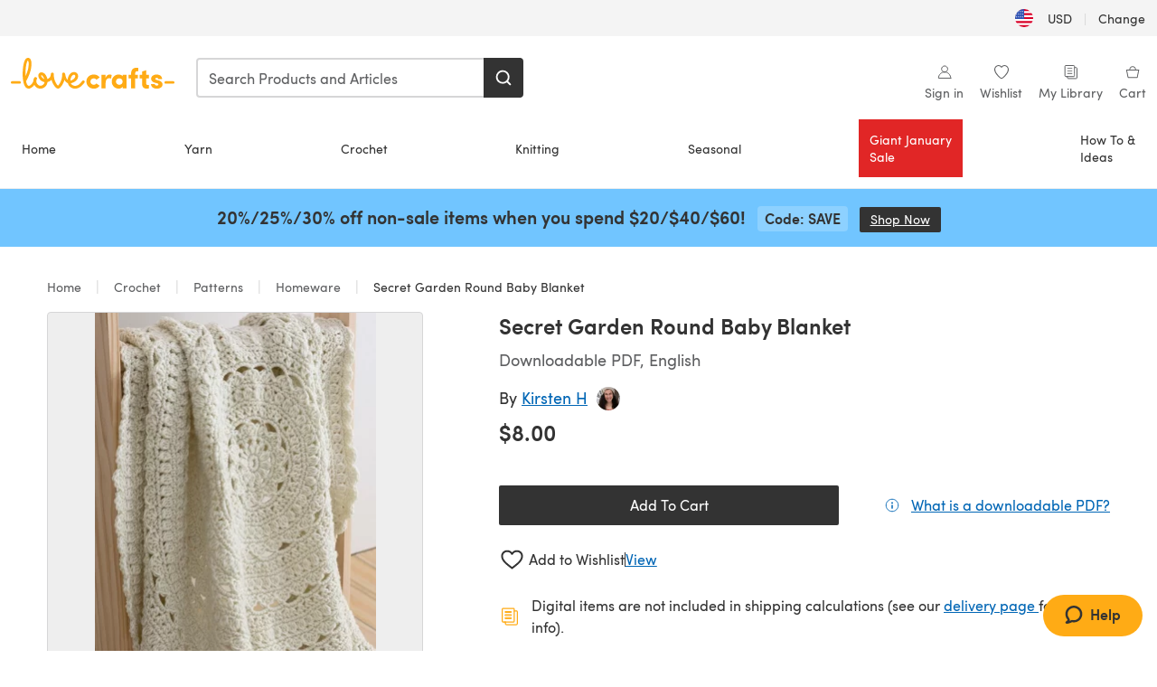

--- FILE ---
content_type: text/html; charset=utf-8
request_url: https://www.lovecrafts.com/en-us/p/secret-garden-round-baby-blanket-crochet-pattern-by-kirsten-holloway
body_size: 65820
content:
<!doctype html>
<html data-n-head-ssr dir="ltr" lang="en-US" data-n-head="%7B%22dir%22:%7B%22ssr%22:%22ltr%22%7D,%22lang%22:%7B%22ssr%22:%22en-US%22%7D%7D">
  <head >
    <title>Secret Garden Round Baby Blanket Crochet pattern by Kirsten Holloway | LoveCrafts</title><meta data-n-head="ssr" charset="utf-8"><meta data-n-head="ssr" name="viewport" content="width=device-width, initial-scale=1"><meta data-n-head="ssr" name="format-detection" content="telephone=no"><meta data-n-head="ssr" rel="preload" as="font" type="font/woff2" href="https://cms.prod.lovecrafts.co/media/fonts/sofia_pro_regular.woff2" crossorigin="anonymous"><meta data-n-head="ssr" rel="preload" as="font" type="font/woff2" href="https://cms.prod.lovecrafts.co/media/fonts/sofia_pro_semi_bold.woff2" crossorigin="anonymous"><meta data-n-head="ssr" name="generator" content="Vue Storefront 2"><meta data-n-head="ssr" data-hid="description" name="description" content="Secret Garden Round Baby Blanket is a  Crochet pattern by Kirsten Holloway, available as a Downloadable PDF and includes instructions in English. Discover more patterns by Kirsten Holloway at LoveCrafts!"><meta data-n-head="ssr" data-hid="robots" name="robots" content="index,follow"><meta data-n-head="ssr" data-hid="og:image" name="og:image" content="https://isv.prod.lovecrafts.co/v1/images/43b000ccbffa0a4d7fd1a16e82ba8ff7/36f083b2-e7ce-4f3b-bb41-10a770948fe6.jpg/0/-/416x416"><link data-n-head="ssr" rel="icon" type="image/x-icon" href="/icons/favicon-lovecrafts.ico"><link data-n-head="ssr" rel="alternate" href="https://www.lovecrafts.com/en-au/p/secret-garden-round-baby-blanket-crochet-pattern-by-kirsten-holloway" hreflang="en-au"><link data-n-head="ssr" rel="alternate" href="https://www.lovecrafts.com/en-au/p/secret-garden-round-baby-blanket-crochet-pattern-by-kirsten-holloway" hreflang="en-nz"><link data-n-head="ssr" rel="alternate" href="https://www.lovecrafts.com/de-de/p/secret-garden-round-baby-blanket-crochet-pattern-by-kirsten-holloway" hreflang="de"><link data-n-head="ssr" rel="alternate" href="https://www.lovecrafts.com/fr-fr/p/secret-garden-round-baby-blanket-crochet-pattern-by-kirsten-holloway" hreflang="fr-fr"><link data-n-head="ssr" rel="alternate" href="https://www.lovecrafts.com/en-gb/p/secret-garden-round-baby-blanket-crochet-pattern-by-kirsten-holloway" hreflang="en-gb"><link data-n-head="ssr" rel="alternate" href="https://www.lovecrafts.com/en-gb/p/secret-garden-round-baby-blanket-crochet-pattern-by-kirsten-holloway" hreflang="x-default"><link data-n-head="ssr" rel="alternate" href="https://www.lovecrafts.com/en-us/p/secret-garden-round-baby-blanket-crochet-pattern-by-kirsten-holloway" hreflang="en-us"><link data-n-head="ssr" rel="alternate" href="https://www.lovecrafts.com/en-us/p/secret-garden-round-baby-blanket-crochet-pattern-by-kirsten-holloway" hreflang="en-ca"><link data-n-head="ssr" rel="canonical" href="https://www.lovecrafts.com/en-us/p/secret-garden-round-baby-blanket-crochet-pattern-by-kirsten-holloway"><link data-n-head="ssr" rel="preload" as="image" fetchpriority="high" href="https://isv.prod.lovecrafts.co/v1/images/43b000ccbffa0a4d7fd1a16e82ba8ff7/36f083b2-e7ce-4f3b-bb41-10a770948fe6.jpg/0/-/416x416" imagesrcset="https://isv.prod.lovecrafts.co/v1/images/43b000ccbffa0a4d7fd1a16e82ba8ff7/36f083b2-e7ce-4f3b-bb41-10a770948fe6.jpg/0/-/416x416 416w, https://isv.prod.lovecrafts.co/v1/images/ea4a764a36cb34f8a67ebf22918584fe/36f083b2-e7ce-4f3b-bb41-10a770948fe6.jpg/0/-/832x832 832w, https://isv.prod.lovecrafts.co/v1/images/1aa4cf290d607df735bac0039990d1da/36f083b2-e7ce-4f3b-bb41-10a770948fe6.jpg/0/-/1000x1000 1000w" imagesizes="(max-width: 767px) calc(100vw - 32px), 416px"><script data-n-head="ssr" data-hid="consent">
    // Google
    
    window.dataLayer = window.dataLayer || [];
    function gtag() { dataLayer.push(arguments); }
    gtag('consent', 'default', {
      ad_storage: 'granted',
      analytics_storage: 'granted',
      functionality_storage: 'granted',
      personalization_storage: 'granted',
      security_storage: 'granted',
      ad_user_data: 'granted',
      ad_personalization: 'granted'
    });
    gtag('consent', 'default', {
      ad_storage: 'denied',
      analytics_storage: 'denied',
      functionality_storage: 'denied',
      personalization_storage: 'denied',
      security_storage: 'denied',
      ad_user_data: 'denied',
      ad_personalization: 'denied',
      region: ["AT", "BE", "BG", "HR", "CY", "CZ", "DK", "EE", "FI", "FR", "DE", "GR", "HU", "IE", "IT", "LV", "LT", "LU", "MT", "NL", "PL", "PT", "RO", "SK", "SI", "ES", "SE", "NO", "IS", "LI", "GB", "CH", "US-CA", "US-CO", "US-CT", "US-VA", "US-UT"]
    });

    
      // Microsoft
      window.bing4069688 = window.bing4069688 || [];
      window.bing4069688.push('consent', 'default', {
        ad_storage: 'denied'
      });
    
    </script><script data-n-head="ssr" data-hid="rudderlabs-clean">
      const rudderKeys = Object.keys(localStorage).filter(x => x.startsWith('rudder_'));
      if (rudderKeys.length > 21) {
        rudderKeys.forEach(x => localStorage.removeItem(x));
      }
    </script><script data-n-head="ssr" data-hid="rudderlabs">
      (function() {
        "use strict";

        window.RudderSnippetVersion = "3.0.60";
        var identifier = "rudderanalytics";
        if (!window[identifier]) {
          window[identifier] = [];
        }
        var rudderanalytics = window[identifier];
        if (Array.isArray(rudderanalytics)) {
          if (rudderanalytics.snippetExecuted === true && window.console && console.error) {
            console.error("RudderStack JavaScript SDK snippet included more than once.");
          } else {
            rudderanalytics.snippetExecuted = true;
            window.rudderAnalyticsBuildType = "legacy";
            var sdkBaseUrl = "https://events-sdk.prod.lovecrafts.co";
            var sdkVersion = "v3";
            var sdkFileName = "rsa.min.js";
            var scriptLoadingMode = "async";
            var methods = [ "setDefaultInstanceKey", "load", "ready", "page", "track", "identify", "alias", "group", "reset", "setAnonymousId", "startSession", "endSession", "consent" ];
            for (var i = 0; i < methods.length; i++) {
              var method = methods[i];
              rudderanalytics[method] = function(methodName) {
                return function() {
                  if (Array.isArray(window[identifier])) {
                    rudderanalytics.push([ methodName ].concat(Array.prototype.slice.call(arguments)));
                  } else {
                    var _methodName;
                    (_methodName = window[identifier][methodName]) === null || _methodName === undefined || _methodName.apply(window[identifier], arguments);
                  }
                };
              }(method);
            }
            try {
              new Function('class Test{field=()=>{};test({prop=[]}={}){return prop?(prop?.property??[...prop]):import("");}}');
              window.rudderAnalyticsBuildType = "modern";
            } catch (e) {}
            var head = document.head || document.getElementsByTagName("head")[0];
            var body = document.body || document.getElementsByTagName("body")[0];
            window.rudderAnalyticsAddScript = function(url, extraAttributeKey, extraAttributeVal) {
              var scriptTag = document.createElement("script");
              scriptTag.src = url;
              scriptTag.setAttribute("data-loader", "RS_JS_SDK");
              if (extraAttributeKey && extraAttributeVal) {
                scriptTag.setAttribute(extraAttributeKey, extraAttributeVal);
              }
              if (scriptLoadingMode === "async") {
                scriptTag.async = true;
              } else if (scriptLoadingMode === "defer") {
                scriptTag.defer = true;
              }
              if (head) {
                head.insertBefore(scriptTag, head.firstChild);
              } else {
                body.insertBefore(scriptTag, body.firstChild);
              }
            };
            window.rudderAnalyticsMount = function() {
              (function() {
                if (typeof globalThis === "undefined") {
                  var getGlobal = function getGlobal() {
                    if (typeof self !== "undefined") {
                      return self;
                    }
                    if (typeof window !== "undefined") {
                      return window;
                    }
                    return null;
                  };
                  var global = getGlobal();
                  if (global) {
                    Object.defineProperty(global, "globalThis", {
                      value: global,
                      configurable: true
                    });
                  }
                }
              })();
              window.rudderAnalyticsAddScript("".concat(sdkBaseUrl, "/").concat(sdkVersion, "/").concat(window.rudderAnalyticsBuildType, "/").concat(sdkFileName), "data-rsa-write-key", "2erkLjtKgPvvp2JvL9ZflCBVULL");
            };
            if (typeof Promise === "undefined" || typeof globalThis === "undefined") {
              window.rudderAnalyticsAddScript("https://polyfill-fastly.io/v3/polyfill.min.js?version=3.111.0&features=Symbol%2CPromise&callback=rudderAnalyticsMount");
            } else {
              window.rudderAnalyticsMount();
            }
          }
        }
      })();
    </script><script data-n-head="ssr" data-hid="cookieyes-event">
    document.addEventListener('cookieyes_banner_load', (eventData) => {
      const data = eventData.detail;

      const categories = Object.entries(data.categories).reduce((accumulator, [k, v]) => {
        accumulator[v ? 'allowedConsentIds' : 'deniedConsentIds'].push(k);
        return accumulator;
      }, {allowedConsentIds:[], deniedConsentIds:[]});

      const consentOptions={"consentManagement":{"enabled":true,"provider":"custom"}};

      if (data.activeLaw !== 'gdpr' || data.isUserActionCompleted) {
        
          window.bing4069688.push('consent', 'update', {
            ad_storage: data.categories.advertisement ? 'granted' : 'denied'
          });
        
        
        consentOptions.consentManagement = {...consentOptions.consentManagement, ...categories};
      } else {
        consentOptions.preConsent = {"enabled":true,"storage":{"strategy":"anonymousId"},"events":{"delivery":"buffer"}};
      }

      document.addEventListener('cookieyes_consent_update', (eventData) => {
        
          window.bing4069688.push('consent', 'update', {
            ad_storage: eventData.detail.accepted.includes('advertisement') ? 'granted' : 'denied'
          });
        

        rudderanalytics.consent({
          consentManagement: {
            allowedConsentIds: eventData.detail.accepted,
            deniedConsentIds: eventData.detail.rejected
          }
        });
      });

      window.rudderanalytics.load("2erkLjtKgPvvp2JvL9ZflCBVULL", "https://events.prod.lovecrafts.co", {
        configUrl: "https://events-api.prod.lovecrafts.co",
        ...consentOptions,
        externalAnonymousIdCookieName: 'ajs_anonymous_id',
        storage: {
          type: "localStorage"
        }
      });
    });
    </script><script data-n-head="ssr" data-hid="cookieyes" src="https://cdn-cookieyes.com/client_data/59860e8ef1dcbb12efcf6317/script.js" defer></script><script data-n-head="ssr" type="application/ld+json">{"@context":"https://schema.org","@graph":[{"@context":"https://schema.org","@id":"https://www.lovecrafts.com/en-us/p/secret-garden-round-baby-blanket-crochet-pattern-by-kirsten-holloway#breadcrumb","@type":"BreadcrumbList","itemListElement":[{"@type":"ListItem","position":1,"item":{"@id":"https://www.lovecrafts.com/en-us","name":"Home"}},{"@type":"ListItem","position":2,"item":{"@id":"https://www.lovecrafts.com/en-us/l/crochet","name":"Crochet"}},{"@type":"ListItem","position":3,"item":{"@id":"https://www.lovecrafts.com/en-us/l/crochet/crochet-patterns","name":"Patterns"}},{"@type":"ListItem","position":4,"item":{"@id":"https://www.lovecrafts.com/en-us/l/crochet/crochet-patterns/crochet-patterns-by-project/homeware-crochet-patterns","name":"Homeware"}}]},{"@type":"ImageObject","@id":"https://www.lovecrafts.com/en-us/p/secret-garden-round-baby-blanket-crochet-pattern-by-kirsten-holloway#primaryimage","inLanguage":"en-US","url":"https://isv.prod.lovecrafts.co/v1/images/1aa4cf290d607df735bac0039990d1da/36f083b2-e7ce-4f3b-bb41-10a770948fe6.jpg/0/-/1000x1000","contentUrl":"https://isv.prod.lovecrafts.co/v1/images/1aa4cf290d607df735bac0039990d1da/36f083b2-e7ce-4f3b-bb41-10a770948fe6.jpg/0/-/1000x1000","width":390,"height":390},{"@context":"https://schema.org","@type":"Product","mainEntityOfPage":{"@id":"https://www.lovecrafts.com/en-us/p/secret-garden-round-baby-blanket-crochet-pattern-by-kirsten-holloway#webpage"},"description":"<p>Circle blankets have such a romantic look, and this round crochet blanket pattern is no exception! It has a beautiful lacy texture made up of shells, clusters and cross stitches.<em>This crochet pattern is available for free (baby blanket-throw sizes) on my website or you can download all 9 sizes here as a print-optimized, ad-free PDF for your convenience.</em></p>","name":"Secret Garden Round Baby Blanket","image":{"@id":"https://isv.prod.lovecrafts.co/v1/images/1aa4cf290d607df735bac0039990d1da/36f083b2-e7ce-4f3b-bb41-10a770948fe6.jpg/0/-/1000x1000#primaryimage"},"offers":{"@type":"Offer","availability":"https://schema.org/InStock","price":"8","priceCurrency":"USD"},"sku":"UPID148905","brand":{"@type":"Brand","name":"Independent Designer"}}]}</script><link rel="preload" href="https://assets.prod.lovecrafts.co/_nuxt/a52d7ad.js" as="script"><link rel="preload" href="https://assets.prod.lovecrafts.co/_nuxt/4672093.js" as="script"><link rel="preload" href="https://assets.prod.lovecrafts.co/_nuxt/css/53db6c0.css" as="style"><link rel="preload" href="https://assets.prod.lovecrafts.co/_nuxt/28762c6.js" as="script"><link rel="preload" href="https://assets.prod.lovecrafts.co/_nuxt/css/1a132a2.css" as="style"><link rel="preload" href="https://assets.prod.lovecrafts.co/_nuxt/d278bd6.js" as="script"><link rel="stylesheet" href="https://assets.prod.lovecrafts.co/_nuxt/css/53db6c0.css"><link rel="stylesheet" href="https://assets.prod.lovecrafts.co/_nuxt/css/1a132a2.css">
  </head>
  <body class="lovecrafts" data-n-head="%7B%22class%22:%7B%22ssr%22:%22lovecrafts%22%7D%7D">
    <div data-server-rendered="true" id="__nuxt"><!----><div id="__layout"><div class="layout non-js" data-v-e1262b6a><a href="#main-content" class="visually-hidden" data-v-e1262b6a>Skip to main content</a> <div data-v-67432fbc data-v-e1262b6a><noscript data-v-67432fbc><div class="sf-notification noscript-warning color-warning" data-v-67432fbc><span role="none" class="sf-notification__icon sf-icon" style="--icon-size:24px;" data-v-67432fbc><svg width="24" height="24" viewBox="0 0 24 24" fill="none" xmlns="http://www.w3.org/2000/svg" role="none"><path stroke="var(--icon-color)" d="M12 21C16.9706 21 21 16.9706 21 12C21 7.02944 16.9706 3 12 3C7.02944 3 3 7.02944 3 12C3 16.9706 7.02944 21 12 21Z" stroke-width="1.25"></path><path fill="var(--icon-color)" d="M12 9.74999C11.3233 9.74999 10.7143 9.17856 10.7143 8.46427C10.7143 7.74999 11.3233 7.17856 12 7.17856C12.6767 7.17856 13.2857 7.74999 13.2857 8.46427C13.2857 9.17856 12.7444 9.74999 12 9.74999Z"></path><path fill="var(--icon-color)" d="M12.3214 11.3571H11.6786C11.3235 11.3571 11.0357 11.645 11.0357 12V16.5C11.0357 16.855 11.3235 17.1429 11.6786 17.1429H12.3214C12.6765 17.1429 12.9643 16.855 12.9643 16.5V12C12.9643 11.645 12.6765 11.3571 12.3214 11.3571Z"></path></svg></span> <div><div class="sf-notification__title smartphone-only display-none">
          
        </div> <strong data-v-67432fbc>JavaScript seems to be disabled in your browser.</strong> <p class="noscript-text" data-v-67432fbc>You must have JavaScript enabled in your browser to utilize the functionality of this website.</p> <a href="https://www.enable-javascript.com/en" rel="noopener noreferrer" target="_blank" data-v-67432fbc>Enable JavaScript
        </a></div> <button type="button" aria-label="Close notification" class="display-none sf-button--pure sf-notification__close sf-button"><span class="sf-icon color-white" style="--icon-color:;--icon-size:;"><svg viewBox="0 0 24 24" preserveAspectRatio="none" class="sf-icon-path"><defs><linearGradient id="linearGradient-5457688" x1="0" y1="0" x2="1" y2="0"><stop offset="1" stop-color="var(--icon-color)"></stop> <stop offset="0" stop-color="var(--icon-color-negative, var(--c-gray-variant))"></stop></linearGradient></defs> <path d="M21.261 2.22a.748.748 0 00-1.057 0l-8.464 8.463-8.463-8.464a.748.748 0 10-1.058 1.058l8.464 8.463-8.464 8.464a.748.748 0 101.058 1.057l8.463-8.463 8.464 8.463a.748.748 0 101.057-1.057l-8.463-8.464 8.463-8.463a.748.748 0 000-1.058z" fill="var(--icon-color)" style="height:100%;"></path></svg></span></button></div></noscript></div> <div class="sf-top-bar desktop-only" data-v-e1262b6a><div class="sf-top-bar__container"><div class="sf-top-bar__left"></div> <div class="sf-top-bar__center"></div> <div class="sf-top-bar__right"><div class="locale-container"><button type="button" data-cy="locale-select_change-langauge" class="container__lang container__lang--selected sf-button"><span class="country-img sf-icon"><img src="https://assets.prod.lovecrafts.co/_nuxt/assets/flags/US.924e9b.svg" alt="US" loading="eager"></span> <span class="selected-country">
      USD <span aria-hidden="true" class="divider">|</span>
      Change
    </span></button></div></div></div></div> <div id="layout" data-v-e1262b6a><div class="app-header" data-v-e1262b6a><div class="the-header-wrapper"><div class="the-header"><div active-sidebar="activeSidebar" class="sf-header"><div class="sf-header__wrapper"><header class="sf-header__header">​ <div class="sf-header__aside"></div> <div class="sf-header__actions"><div class="logo-container"><button aria-label="Open mobile menu" class="sf-header__hamburger smartphone-only"><span role="none" class="sf-header__icon sf-icon" style="--icon-size:25px;"><svg width="24" height="24" viewBox="0 0 24 24" fill="none" xmlns="http://www.w3.org/2000/svg" role="none"><path d="M3.75 4.5H20.25C20.7 4.5 21 4.8 21 5.25C21 5.7 20.7 6 20.25 6H3.75C3.3 6 3 5.7 3 5.25C3 4.8 3.3 4.5 3.75 4.5Z" fill="var(--icon-color)"></path><path d="M3.75 11.25H20.25C20.7 11.25 21 11.55 21 12C21 12.45 20.7 12.75 20.25 12.75H3.75C3.3 12.75 3 12.45 3 12C3 11.55 3.3 11.25 3.75 11.25Z" fill="var(--icon-color)"></path><path d="M3.75 18H20.25C20.7 18 21 18.3 21 18.75C21 19.2 20.7 19.5 20.25 19.5H3.75C3.3 19.5 3 19.2 3 18.75C3 18.3 3.3 18 3.75 18Z" fill="var(--icon-color)"></path></svg></span> <span class="sf-header__icon-label">Menu</span></button> <a href="/en-us" class="sf-header__logo"><span class="sf-header__logo-image sf-icon"><svg xmlns="http://www.w3.org/2000/svg" width="181" height="34" role="img" viewBox="0 0 736.8 138.9" xml:space="preserve" id="lovecrafts-secondary" preserveAspectRatio="xMinYMin meet"><title>LoveCrafts</title><g fill="#FFAB15" style="fill:var(--custom-fill-color-0,#FFAB15);"><path d="M39.5 105.2H5.6c-3.1 0-5.6 2.5-5.6 5.6 0 3.1 2.5 5.6 5.6 5.6h33.9c3.1 0 5.6-2.5 5.6-5.6 0-3.1-2.5-5.6-5.6-5.6zM323.6 102.3c-1.4.6-2.5 2-3.5 3.3-.3.3-7.3 9.3-11.8 13.2-4.2 3.6-11.5 7.4-18.5 7.3-14.8-.2-19.6-11.7-19.6-11.7s15.7-2.9 25.2-13.7c8.3-9.4 8.6-19 6.4-25-2.7-7.3-9.6-12.1-17.7-12-11 .1-19.2 8.4-23.7 17.4-2.7 5.4-4.4 11.7-4.9 18.1-7.5-6.5-9.6-20.8-10.5-24.6-.8-3.7-1.4-5-2.4-6.1-1.6-1.8-4.1-2.4-5.9-2.1-6.8.8-6.2 7.7-6 11.9.1 1.4.1 2.8.1 4.1-.9 12.4-5.4 25.3-13.1 36.6-3.1 4.5-4.9 6-5.2 6-.4 0-2.6-1.5-5-4.8-7.1-9.8-11.9-22.4-13.5-34.5-.4-2.9-.5-5.8-.3-9.1.2-2.9.2-5.8-1.7-8-1.2-1.4-3.1-2.2-5-2.2-2.9 0-5.5 1.7-6.4 4.2-.3.5-.7 2.9-.8 4.3-.3 4.6-1.7 9.6-3.9 12.4-4.4 5.9-11.5 8-11.5 8s-2.5-15.7-14-25.3c-4.1-3.4-8.3-4.6-12.7-4.8-7.2-.2-15.7 5.9-13.8 17.8.6 3.9 2.3 8.2 4.9 12 7.5 11.1 19.4 13.7 23.1 14.3 0 1.4-1.4 6.8-5.8 11-2.7 2.6-7.4 5.3-13 5.3-4.6 0-8.6-2.3-11.3-5-3.4-3.2-6.2-8.4-6.9-12.3-.2-1.2-1.2-7.5 2-12.3 1.3-1.9 1.4-4.1.4-5.9-1.2-2.2-3.7-3.6-6.3-3.6-2.2 0-3.9 1.2-5.4 3-2 2.4-3.4 6-3.9 12.4-.7 9-12.5 24.4-21 24.1-6.8-.2-10.5-12.6-12.1-20.9 0 0 18.2-30.5 22.6-58.4C95.4 19.6 91 10 87.8 5.4 85.3 2 81.5-.1 77.3 0c-3.6.1-6.4 1.2-9.2 3.8-5.2 4.7-9.4 15.3-12.5 33.9-2 12.3-2.7 25.4-2.4 40.1.1 6.6.6 20.8 4.8 37 4.2 16 12.4 23.9 22.3 23.9 5.8 0 11.8-3.8 15.5-6.7 6.3-5 10.1-10.5 10.1-10.5s7 17 26.9 17.2c16.1.2 30.2-12.7 32.4-29.5v-.2l.2-.1c10.8-2.4 17.7-9.8 17.7-9.8s3.8 14.4 11.4 25c4.2 5.9 10.6 14.7 18 14.6 4.4 0 9.5-3.6 16.9-13.7 7.8-10.6 12.2-26.4 12.2-26.4s3.7 10.7 15.2 15.5c1.9 7 5.8 13.4 12 18 5.8 4.3 13.2 6.6 20.7 6.6 11.5 0 21.3-5.6 28.1-11.8 7.4-6.6 14-15.4 14.2-15.7 1.6-2.5.8-6.1-1.3-8-1.6-1.3-4.2-2.1-6.9-.9zM143.2 90.7c-6.5-6.3-6.7-9.7-6.6-10.5.2-1.8 1.6-2.1 2.1-2.1 2.1 0 4.7 4 6.1 6.1 3.4 4.7 5.8 11.2 5.8 11.2s-4-1.5-7.4-4.7zm-77.2-8s-.1-24.1 1.1-35.4c1.1-10 2.4-21.3 6.8-30.9.5-1.1 1.8-3.9 2.9-4 1-.1 1.9 2 2.5 4.7 2 8.9 1.1 19.2-1.7 32.8C74.3 64.9 66 82.7 66 82.7zm202.1 19.6s.1-8 3.6-15.1c2.8-5.7 5.9-9.2 9.7-10.5 2.9-1 5.8-.2 7.5 1.8 1.2 1.5 1.6 3.5 1.1 5.7-1.2 5.2-4.6 9-7.4 11.4-6.6 5.5-14.5 6.7-14.5 6.7zM373.5 75c10.9 0 20.7 4.7 26.6 13l-14.8 10.6c-2.5-3.9-7.1-6.2-11.8-6.2-7.7 0-15.2 5.5-15.2 14.3s7.5 14.7 15.2 14.7c4.7 0 9.3-2.2 11.8-6.2l14.8 10.5c-5.8 8.3-15.6 13.1-26.6 13.1-17.6 0-33.3-12.8-33.3-32.1 0-19.2 15.7-31.7 33.3-31.7zM426.6 137.6h-18.2V76.3h18.2v14.8c3.1-11.4 11-16.1 17.3-16.1 4.3 0 7.6.8 10.5 2.2l-3.3 16.4c-3.3-1.6-6.4-1.8-9.3-1.8-10.5 0-15.2 8.3-15.2 24.4v21.4zM503.4 130.6c-3.9 5.9-13.1 8.1-17.8 8.1-15.6 0-31.2-12.2-31.2-31.9s15.6-31.9 31.2-31.9c3.9 0 13.1 1.3 17.8 8.1v-6.8h18.1v61.2h-18.1v-6.8zm-14.8-9.2c7.5 0 14.8-5.4 14.8-14.6s-7.3-14.6-14.8-14.6c-7.6 0-15.3 5.8-15.3 14.6 0 8.9 7.7 14.6 15.3 14.6zM650.4 112.4c-18.4-5-18.5-14.3-18.4-19.9.1-9 11-17.4 23.9-17.4 12.2 0 25 5.4 25.2 20.3h-17.2c-.1-4.6-4.1-5.4-6.9-5.4-3.9 0-6.6 1.8-6.4 4.6.1 1.8 1.7 3.7 5.4 4.6l10.4 2.8c14.8 4.1 16.7 13.9 16.7 17.8 0 13-13.6 19.1-26.5 19.1-12.5 0-25.4-7.5-25.6-21.1h17c.1 3.5 4.1 7.1 9 7.1 4.1-.1 7.5-2 7.5-5.1 0-2.6-1.6-4.1-6-5.2l-8.1-2.2zM609.4 76.3V55.6L591 61.5v14.8h-11.1v16.1h11V118c0 6.4 1.9 11.6 5.7 15.3 3.8 3.7 9 5.6 15.6 5.6 4.1 0 7.7-.6 9.8-1.6v-15.7c-1.7.3-3.3.5-4.7.5-5.2 0-7.9-2.6-7.9-7.6v-22H622V76.3h-12.6zM565.7 44.4c-3.8 0-11.8.6-17.6 6.7-4.2 4.5-6.4 10.5-6.4 17.9v7.3h-11.5v16.1h11.5v45.2H560V92.4h12.3V76.3H560v-6.7c0-3.4.9-5.9 2.8-7.3 1.8-1.4 3.7-2.1 6.3-2.1 2.5 0 4.6.4 5.2.5V45.6c-1.7-.8-4.6-1.2-8.6-1.2zM731.2 105.2h-33.9c-3.1 0-5.6 2.5-5.6 5.6 0 3.1 2.5 5.6 5.6 5.6h33.9c3.1 0 5.6-2.5 5.6-5.6 0-3.1-2.5-5.6-5.6-5.6z"></path></g></svg></span></a> <a href="/en-us/cart" class="smartphone-only lc-link--pure sf-header__cart"><span role="none" class="sf-header__icon sf-icon" style="--icon-size:25px;"><svg width="25" height="25" viewBox="0 0 25 25" fill="none" xmlns="http://www.w3.org/2000/svg" role="none"><path d="M16.7558 9.77767C16.3958 9.77767 16.1258 9.50767 16.1258 9.14767C16.1258 6.89767 14.5958 5.18767 12.6158 5.18767C10.5458 5.18767 9.10579 6.80767 9.10579 8.96767C9.10579 9.32767 8.83579 9.59767 8.47579 9.59767C8.11579 9.59767 7.93579 9.41767 7.93579 9.05767C7.93579 6.17767 9.91579 4.01767 12.6158 4.01767C15.2258 4.01767 17.2958 6.26767 17.2958 9.14767C17.2958 9.50767 17.1158 9.77767 16.7558 9.77767Z" fill="var(--icon-color)"></path><path d="M18.9157 20.2177H6.31572C6.04572 20.2177 5.77572 19.9477 5.68572 19.6777L3.61572 9.41767C3.61572 9.23767 3.61572 8.96767 3.70572 8.87767C3.79572 8.69767 3.97572 8.60767 4.15572 8.60767H20.9857C21.1657 8.60767 21.3457 8.69767 21.4357 8.87767C21.6157 9.05767 21.6157 9.23767 21.6157 9.41767L19.5457 19.6777C19.4557 19.9477 19.2757 20.2177 18.9157 20.2177ZM6.76572 18.9577H18.4657L20.2657 9.86767H4.96572L6.76572 18.9577Z" fill="var(--icon-color)"></path></svg></span> <div class="cart-badge-wrapper" style="display:none;"><span class="sf-badge--number cart-badge sf-badge">0</span></div> <span class="sf-header__icon-label">Cart</span></a> <form autocomplete="off" method="get" action="/en-us/search" role="search" class="search-wrapper"><div class="sf-search-bar sf-header__search"><div data-testid="q" class="sf-input"><div class="sf-input__wrapper"><input id="q" name="q" type="search" role="combobox" aria-controls="search-autocomplete" aria-autocomplete="both" aria-haspopup="dialog" aria-expanded="false" placeholder="Search Products and Articles" aria-label="Search" value=""> <span class="sf-input__bar"></span> <label for="q" class="sf-input__label will-change display-none"></label> <!----></div> <div class="sf-input__error-message"><div class="display-none"></div></div></div> <div id="search-autocomplete" role="dialog" hidden="hidden" class="autocomplete"><div hidden="hidden" class="type-headers-wrapper"><ul class="type-headers"><li data-list="text-suggestions"><button type="button" class="sf-button sf-button--pure type-headers__tab-btn">
          Products<span class="count count--products"></span></button></li> <li data-list="articles"><button type="button" class="sf-button sf-button--pure type-headers__tab-btn">
          Articles<span class="count count--articles"></span></button></li></ul></div> <div hidden="hidden" data-list="recent-searches" class="suggestion-list text"><header><h4>Recent Searches</h4> <button type="button" aria-label="Recent Searches Clear" class="sf-button sf-button--text clear-all">
        Clear
      </button></header> <ul aria-label="Recent Searches"></ul></div> <div hidden="hidden" data-list="text-suggestions" class="suggestion-list text"><h4 aria-hidden="true" class="suggestion-list__title">
      Products <span class="count count--products"></span></h4> <ul aria-label="Products"></ul> <button type="submit" class="sf-button autocomplete__see-all">
      See all search results
    </button></div> <div hidden="hidden" data-list="articles" class="suggestion-list image"><h4 aria-hidden="true" class="suggestion-list__title">
      Articles <span class="count count--articles"></span></h4> <ul aria-label="Articles"></ul></div> <div hidden="hidden" aria-live="polite" class="no-results"><span>No matches found for '<strong></strong>'</span></div></div> <button type="submit" aria-label="Search" class="search-button sf-button"><span role="none" class="sf-icon" style="--icon-color:var(--c-white);--icon-size:20px;"><svg viewBox="0 0 24 24" preserveAspectRatio="none" role="none" class="sf-icon-path"><title></title> <!----> <path d="M21.668 20.108l-3.59-3.562c2.803-3.588 2.508-8.698-.713-11.917A8.948 8.948 0 0010.998 2c-2.41 0-4.671.934-6.368 2.629A8.937 8.937 0 002 10.992c0 2.408.934 4.669 2.63 6.364a8.948 8.948 0 006.368 2.628 8.893 8.893 0 005.532-1.916l3.565 3.612c.22.221.492.32.786.32.295 0 .566-.123.787-.32.443-.417.443-1.13 0-1.572zm-3.884-9.116a6.723 6.723 0 01-1.992 4.792 6.777 6.777 0 01-4.794 1.99 6.773 6.773 0 01-4.795-1.99 6.769 6.769 0 01-1.991-4.792c0-1.818.712-3.514 1.991-4.791a6.777 6.777 0 014.795-1.99c1.819 0 3.516.711 4.794 1.99a6.729 6.729 0 011.992 4.791z" fill="var(--icon-color)" style="height:100%;"></path></svg></span></button></div> <button type="reset" aria-label="Clear search" class="clear"><span role="none" class="sf-icon" style="--icon-size:14px;"><svg height="14" viewBox="0 0 14 14" width="14" xmlns="http://www.w3.org/2000/svg" role="none"><path d="m32 11v16m-8-8h16" fill="none" stroke="currentColor" stroke-linecap="round" stroke-linejoin="round" stroke-width="1.5" transform="matrix(.70710678 -.70710678 .70710678 .70710678 -29.062446 16.192388)"></path></svg></span></button></form></div> <div class="sf-header__icons"><a href="/en-us/account" data-testid="accountIcon" class="lc-link--pure sf-header__action"><span role="none" class="sf-header__icon sf-icon" style="--icon-size:1.25rem;"><svg width="25" height="25" viewBox="0 0 25 25" fill="none" xmlns="http://www.w3.org/2000/svg" role="none"><g clip-path="url(#clip0)"><path d="M21.0051 20.5552C21.0051 15.9146 17.2083 12.1177 12.5676 12.1177C7.927 12.1177 4.13013 15.9146 4.13013 20.5552H21.0051Z" stroke="var(--icon-color)" stroke-width="1.25" stroke-miterlimit="10" stroke-linecap="round" stroke-linejoin="round"></path><path d="M12.5676 12.1177C14.8976 12.1177 16.7864 10.2289 16.7864 7.89893C16.7864 5.56897 14.8976 3.68018 12.5676 3.68018C10.2377 3.68018 8.34888 5.56897 8.34888 7.89893C8.34888 10.2289 10.2377 12.1177 12.5676 12.1177Z" stroke="var(--icon-color)" stroke-width="1.25" stroke-miterlimit="10" stroke-linecap="round" stroke-linejoin="round"></path></g><defs><clipPath id="clip0"><rect width="24" height="24" fill="white" transform="translate(0.567627 0.117676)"></rect></clipPath></defs></svg></span> <div class="notifications-badge-wrapper" style="display:none;"><span class="sf-badge--number notifications-badge sf-badge">
                
              </span></div> <span class="header-action-text">Sign in</span></a> <a href="/en-us/account/wishlist" data-testid="wishlistIcon" class="lc-link--pure sf-header__action"><span role="none" class="sf-header__icon sf-icon" style="--icon-size:1.25rem;"><svg width="24" height="24" viewBox="0 0 24 24" fill="none" xmlns="http://www.w3.org/2000/svg" role="none"><path d="M15.8842 3C14.5579 3 12.9474 3.94737 12 5.17895C11.0526 3.94737 9.44211 3 8.11579 3C5.36842 3 3 5.46316 3 8.30526C3 13.8 11.0526 20.0526 12 20.0526C12.9474 20.0526 21 13.8 21 8.30526C21 5.46316 18.6316 3 15.8842 3Z" stroke="currentColor" stroke-width="1.25" stroke-linecap="round" stroke-linejoin="round"></path></svg></span> <span class="header-action-text">
              Wishlist
            </span></a> <a href="/en-us/account/library" data-testid="libraryIcon" class="lc-link--pure sf-header__action"><span role="none" class="sf-header__icon sf-icon" style="--icon-size:1.25rem;"><svg width="25" height="25" viewBox="0 0 25 25" fill="none" xmlns="http://www.w3.org/2000/svg" role="none"><path fill-rule="evenodd" clip-rule="evenodd" d="M19.5383 5.88691H17.1088V4.15243C17.1088 3.58076 16.6466 3.11768 16.0767 3.11768H4.98704C4.42037 3.11768 3.95496 3.58433 3.95496 4.15674V17.3094C3.95496 17.8812 4.41897 18.3484 4.98704 18.3484H7.41649V20.0786C7.41649 20.6504 7.8805 21.1177 8.44858 21.1177H19.5383C20.1049 21.1177 20.5703 20.651 20.5703 20.0786V6.92597C20.5703 6.3542 20.1063 5.88691 19.5383 5.88691Z" stroke="var(--icon-color)" stroke-width="1.25"></path><path d="M5.73975 18.3484H16.0767C16.6432 18.3484 17.1088 17.8809 17.1088 17.3073C17.1088 16.9248 17.1088 13.128 17.1088 5.91681" stroke="var(--icon-color)" stroke-width="1.25"></path><path d="M7.07043 6.57922H13.9935V7.61768H7.07043V6.57922ZM7.07043 10.0408H13.9935V11.0792H7.07043V10.0408ZM7.07043 13.5023H13.9935V14.5408H7.07043V13.5023Z" fill="var(--icon-color)"></path></svg></span> <span class="header-action-text">My Library</span></a> <a href="/en-us/cart" data-testid="cartIcon" class="lc-link--pure sf-header__action"><span role="none" class="sf-header__icon sf-icon" style="--icon-size:1.25rem;"><svg width="25" height="25" viewBox="0 0 25 25" fill="none" xmlns="http://www.w3.org/2000/svg" role="none"><path d="M16.7558 9.77767C16.3958 9.77767 16.1258 9.50767 16.1258 9.14767C16.1258 6.89767 14.5958 5.18767 12.6158 5.18767C10.5458 5.18767 9.10579 6.80767 9.10579 8.96767C9.10579 9.32767 8.83579 9.59767 8.47579 9.59767C8.11579 9.59767 7.93579 9.41767 7.93579 9.05767C7.93579 6.17767 9.91579 4.01767 12.6158 4.01767C15.2258 4.01767 17.2958 6.26767 17.2958 9.14767C17.2958 9.50767 17.1158 9.77767 16.7558 9.77767Z" fill="var(--icon-color)"></path><path d="M18.9157 20.2177H6.31572C6.04572 20.2177 5.77572 19.9477 5.68572 19.6777L3.61572 9.41767C3.61572 9.23767 3.61572 8.96767 3.70572 8.87767C3.79572 8.69767 3.97572 8.60767 4.15572 8.60767H20.9857C21.1657 8.60767 21.3457 8.69767 21.4357 8.87767C21.6157 9.05767 21.6157 9.23767 21.6157 9.41767L19.5457 19.6777C19.4557 19.9477 19.2757 20.2177 18.9157 20.2177ZM6.76572 18.9577H18.4657L20.2657 9.86767H4.96572L6.76572 18.9577Z" fill="var(--icon-color)"></path></svg></span> <div class="cart-badge-wrapper" style="display:none;"><span class="sf-badge--number cart-badge sf-badge">0</span></div> <span class="header-action-text">Cart</span></a></div> <nav class="sf-header__navigation"><div id="menu-backdrop"></div> <div class="nav-wrapper"><!----> <div data-target="Home" class="sf-header-navigation-item sale-none"><div class="sf-header-navigation-item__item"><a href="/en-us/" class="sf-link sf-header-navigation-item__link lc-link--pure">Home</a></div></div><div data-target="Yarn" class="sf-header-navigation-item sale-none has-children"><div class="sf-header-navigation-item__item"><a href="/en-us/l/yarns" class="sf-link sf-header-navigation-item__link lc-link--pure">Yarn</a></div></div><div data-target="Crochet" class="sf-header-navigation-item sale-none has-children"><div class="sf-header-navigation-item__item"><a href="/en-us/l/crochet" class="sf-link sf-header-navigation-item__link lc-link--pure">Crochet</a></div></div><div data-target="Knitting" class="sf-header-navigation-item sale-none has-children"><div class="sf-header-navigation-item__item"><a href="/en-us/l/knitting" class="sf-link sf-header-navigation-item__link lc-link--pure">Knitting</a></div></div><div data-target="Seasonal" class="sf-header-navigation-item sale-none has-children"><div class="sf-header-navigation-item__item"><a href="/en-us/c/h/seasonal-inspiration" class="sf-link sf-header-navigation-item__link lc-link--pure">Seasonal</a></div></div><div data-target="Giant January Sale" class="sf-header-navigation-item sale-big has-children"><div class="sf-header-navigation-item__item"><a href="/en-us/l/all-crafts-promotions/promotions/january-sale" class="sf-link sf-header-navigation-item__link lc-link--pure">Giant January Sale</a></div></div><div data-target="How To &amp; Ideas" class="sf-header-navigation-item sale-none has-children"><div class="sf-header-navigation-item__item"><a href="/en-us/c/h/inspiration" class="sf-link sf-header-navigation-item__link lc-link--pure">How To &amp; Ideas</a></div></div></div> <div class="sf-mega-menu hide-mobile"><div class="sf-bar sf-mega-menu__bar"><div><button type="button" aria-label="back" class="sf-button--pure sf-bar__icon sf-button"><span class="sf-icon" style="--icon-color:;--icon-size:0.875rem;"><svg viewBox="0 0 24 24" preserveAspectRatio="none" class="sf-icon-path"><defs><linearGradient id="linearGradient-5458274" x1="0" y1="0" x2="1" y2="0"><stop offset="1" stop-color="var(--icon-color)"></stop> <stop offset="0" stop-color="var(--icon-color-negative, var(--c-gray-variant))"></stop></linearGradient></defs> <path d="M15.636 2L17 3.6 9.746 12 17 20.4 15.636 22 7 12z" fill="var(--icon-color)" style="height:100%;"></path></svg></span></button></div> <div><div class="sf-bar__title">Menu</div></div> <div><button type="button" aria-label="close" class="display-none sf-button--pure sf-bar__icon sf-button"><span class="sf-icon" style="--icon-color:;--icon-size:14px;"><svg viewBox="0 0 24 24" preserveAspectRatio="none" class="sf-icon-path"><defs><linearGradient id="linearGradient-5458275" x1="0" y1="0" x2="1" y2="0"><stop offset="1" stop-color="var(--icon-color)"></stop> <stop offset="0" stop-color="var(--icon-color-negative, var(--c-gray-variant))"></stop></linearGradient></defs> <path d="M21.261 2.22a.748.748 0 00-1.057 0l-8.464 8.463-8.463-8.464a.748.748 0 10-1.058 1.058l8.464 8.463-8.464 8.464a.748.748 0 101.058 1.057l8.463-8.463 8.464 8.463a.748.748 0 101.057-1.057l-8.463-8.464 8.463-8.463a.748.748 0 000-1.058z" fill="var(--icon-color)" style="height:100%;"></path></svg></span></button></div></div> <div class="sf-mega-menu__content"><div class="sf-mega-menu__menu"><div class="menu-item-level-1 sale-none"><div class="sf-mega-menu-column is-active"><a href="/en-us/" data-label="Home" class="menu-link lc-link--pure sale-none" style="display:none;">
                  Home
                  <!----></a> <div class="sf-mega-menu-column__content"></div></div></div><div class="menu-item-level-1 sale-none"><div class="sf-mega-menu-column is-active"><a href="/en-us/l/yarns" data-label="Yarn" class="menu-link lc-link--pure sale-none" style="display:none;">
                  Yarn
                  <span role="none" class="open-right sf-icon" style="--icon-color:var(--c-black);--icon-size:18px;"><svg viewBox="0 0 24 24" preserveAspectRatio="none" role="none" class="sf-icon-path"><title></title> <!----> <path d="M8.364 22L7 20.4l7.254-8.4L7 3.6 8.364 2 17 12z" fill="var(--icon-color)" style="height:100%;"></path></svg></span></a> <div class="sf-mega-menu-column__content"> <ul class="sf-list menu-content-level-1" style="display:none;"><li class="sf-list__item"><a href="/en-us/l/yarns?sort=newest" class="menu-item-level-2 lc-link--pure no-child">
                    New In
                    <!----></a> <ul class="sf-list"></ul></li><li class="sf-list__item"><a href="/en-us/l/yarns/multi-packs-and-kits" class="menu-item-level-2 lc-link--pure no-child">
                    Save With Yarn Packs
                    <!----></a> <ul class="sf-list"></ul></li><li class="sf-list__item"><a href="/en-us/l/back-in-stock" class="menu-item-level-2 lc-link--pure no-child">
                    Back In Stock
                    <!----></a> <ul class="sf-list"></ul></li><li class="sf-list__item"><a href="/en-us/l/all-crafts-promotions/promotions/outlet-lovecrafts?filter-type.en-US=Yarns" class="menu-item-level-2 lc-link--pure no-child">
                    Yarn Sale
                    <!----></a> <ul class="sf-list"></ul></li><li class="sf-list__item"><a href="/en-us/c/article/yarns-all-brands" class="menu-item-level-2 lc-link--pure">
                    Yarn Brands
                    <span role="none" class="open-right sf-icon" style="--icon-size:18px;"><svg viewBox="0 0 24 24" preserveAspectRatio="none" role="none" class="sf-icon-path"><title></title> <!----> <path d="M8.364 22L7 20.4l7.254-8.4L7 3.6 8.364 2 17 12z" fill="var(--icon-color)" style="height:100%;"></path></svg></span></a> <ul class="sf-list"><li class="sf-list__item menu-item-level-3"><a href="/en-us/l/yarns/yarns-by-brand/berroco-yarn" class="lc-link--pure">Berroco</a></li><li class="sf-list__item menu-item-level-3"><a href="/en-us/l/yarns/yarns-by-brand/cascade-yarn" class="lc-link--pure">Cascade Yarns</a></li><li class="sf-list__item menu-item-level-3"><a href="/en-us/l/yarns/yarns-by-brand/debbie-bliss-yarn" class="lc-link--pure">Debbie Bliss</a></li><li class="sf-list__item menu-item-level-3"><a href="/en-us/l/yarns/yarns-by-brand/hayfield-yarn" class="lc-link--pure">Hayfield</a></li><li class="sf-list__item menu-item-level-3"><a href="/en-us/l/yarns/yarns-by-brand/king-cole-yarn" class="lc-link--pure">King Cole</a></li><li class="sf-list__item menu-item-level-3"><a href="/en-us/l/yarns/yarns-by-brand/lion-brand-yarn" class="lc-link--pure">Lion Brand</a></li><li class="sf-list__item menu-item-level-3"><a href="/en-us/l/yarns/yarns-by-brand/malabrigo-yarn" class="lc-link--pure">Malabrigo</a></li><li class="sf-list__item menu-item-level-3"><a href="/en-us/l/yarns/yarns-by-brand/noro-yarn" class="lc-link--pure">Noro</a></li><li class="sf-list__item menu-item-level-3"><a href="/en-us/l/yarns/yarns-by-brand/paintbox-yarns-yarn" class="lc-link--pure">Paintbox Yarns</a></li><li class="sf-list__item menu-item-level-3"><a href="/en-us/l/yarns/yarns-by-brand/plymouth-yarn-yarn" class="lc-link--pure">Plymouth Yarn</a></li><li class="sf-list__item menu-item-level-3"><a href="/en-us/l/yarns/yarns-by-brand/rowan-yarn" class="lc-link--pure">Rowan Yarn</a></li><li class="sf-list__item menu-item-level-3"><a href="/en-us/l/yarns/yarns-by-brand/stylecraft-yarn" class="lc-link--pure">Stylecraft</a></li><li class="sf-list__item menu-item-level-3"><a href="/en-us/c/article/yarns-all-brands" class="lc-link--pure">All Yarn Brands</a></li></ul></li><li class="sf-list__item"><a href="/en-us/l/yarns" class="menu-item-level-2 lc-link--pure">
                    Yarn By Weight
                    <span role="none" class="open-right sf-icon" style="--icon-size:18px;"><svg viewBox="0 0 24 24" preserveAspectRatio="none" role="none" class="sf-icon-path"><title></title> <!----> <path d="M8.364 22L7 20.4l7.254-8.4L7 3.6 8.364 2 17 12z" fill="var(--icon-color)" style="height:100%;"></path></svg></span></a> <ul class="sf-list"><li class="sf-list__item menu-item-level-3"><a href="/en-us/l/yarns/yarns-by-weight/fingering-yarn" class="lc-link--pure">Fingering Weight Yarn</a></li><li class="sf-list__item menu-item-level-3"><a href="/en-us/l/yarns/yarns-by-weight/sport-yarn" class="lc-link--pure">Sport Weight Yarn</a></li><li class="sf-list__item menu-item-level-3"><a href="/en-us/l/yarns/yarns-by-weight/dk-yarn" class="lc-link--pure">DK Weight Yarn</a></li><li class="sf-list__item menu-item-level-3"><a href="/en-us/l/yarns/yarns-by-weight/aran-yarn" class="lc-link--pure">Aran &amp; Worsted Yarn</a></li><li class="sf-list__item menu-item-level-3"><a href="/en-us/l/yarns/yarns-by-weight/bulky-yarn" class="lc-link--pure">Chunky Yarn</a></li><li class="sf-list__item menu-item-level-3"><a href="/en-us/l/yarns/yarns-by-weight/super-bulky-yarn" class="lc-link--pure">Super Chunky Yarn</a></li><li class="sf-list__item menu-item-level-3"><a href="/en-us/l/yarns/favorite-yarns/baby-yarn" class="lc-link--pure">Baby Yarn</a></li><li class="sf-list__item menu-item-level-3"><a href="/en-us/l/yarns" class="lc-link--pure">All Yarn Weights</a></li></ul></li><li class="sf-list__item"><a href="/en-us/c/article/yarn-buying-guide" class="menu-item-level-2 lc-link--pure">
                    Yarn Fiber
                    <span role="none" class="open-right sf-icon" style="--icon-size:18px;"><svg viewBox="0 0 24 24" preserveAspectRatio="none" role="none" class="sf-icon-path"><title></title> <!----> <path d="M8.364 22L7 20.4l7.254-8.4L7 3.6 8.364 2 17 12z" fill="var(--icon-color)" style="height:100%;"></path></svg></span></a> <ul class="sf-list"><li class="sf-list__item menu-item-level-3"><a href="/en-us/l/yarns/yarns-by-fiber/bamboo-yarn" class="lc-link--pure">Bamboo Yarn</a></li><li class="sf-list__item menu-item-level-3"><a href="/en-us/l/yarns/yarns-by-fiber/cotton-yarn" class="lc-link--pure">Cotton Yarn</a></li><li class="sf-list__item menu-item-level-3"><a href="/en-us/l/yarns/yarns-by-fiber/100-cotton" class="lc-link--pure">100% Cotton Yarn</a></li><li class="sf-list__item menu-item-level-3"><a href="/en-us/l/yarns/yarns-by-fiber/linen-yarn" class="lc-link--pure">Linen Yarn</a></li><li class="sf-list__item menu-item-level-3"><a href="/en-us/l/yarns/yarns-by-fiber/merino-wool-yarn" class="lc-link--pure">Merino Wool Yarn</a></li><li class="sf-list__item menu-item-level-3"><a href="/en-us/l/yarns/yarns-by-fiber/wool-yarn" class="lc-link--pure">Wool Yarn</a></li><li class="sf-list__item menu-item-level-3"><a href="/en-us/l/yarns" class="lc-link--pure">All Yarn Fibers</a></li></ul></li><li class="sf-list__item"><a href="/en-us/l/yarns/favorite-yarns" class="menu-item-level-2 lc-link--pure">
                    Popular
                    <span role="none" class="open-right sf-icon" style="--icon-size:18px;"><svg viewBox="0 0 24 24" preserveAspectRatio="none" role="none" class="sf-icon-path"><title></title> <!----> <path d="M8.364 22L7 20.4l7.254-8.4L7 3.6 8.364 2 17 12z" fill="var(--icon-color)" style="height:100%;"></path></svg></span></a> <ul class="sf-list"><li class="sf-list__item menu-item-level-3"><a href="/en-us/l/yarns/favorite-yarns/chenille-yarn" class="lc-link--pure">Chenille Yarn</a></li><li class="sf-list__item menu-item-level-3"><a href="/en-us/l/yarns/favorite-yarns/hand-dyed-yarns" class="lc-link--pure">Hand-Dyed Yarn</a></li><li class="sf-list__item menu-item-level-3"><a href="/en-us/l/yarns/favorite-yarns/eco-yarns" class="lc-link--pure">Recycled Yarn</a></li><li class="sf-list__item menu-item-level-3"><a href="/en-us/l/yarns/favorite-yarns/sock-yarns" class="lc-link--pure">Sock Yarn</a></li><li class="sf-list__item menu-item-level-3"><a href="/en-us/p/stylecraft-special-dk" class="lc-link--pure">Stylecraft Special DK</a></li><li class="sf-list__item menu-item-level-3"><a href="/en-us/l/yarns/favorite-yarns/trendy-yarns" class="lc-link--pure">Trendy Yarns</a></li><li class="sf-list__item menu-item-level-3"><a href="/en-us/l/yarns/favorite-yarns/tweed-yarn" class="lc-link--pure">Tweed Yarn</a></li><li class="sf-list__item menu-item-level-3"><a href="/en-us/l/yarns/yarns-by-color/multi-colored-yarn" class="lc-link--pure">Variegated Yarn</a></li><li class="sf-list__item menu-item-level-3"><a href="/en-us/l/yarns/favorite-yarns" class="lc-link--pure">All Popular Yarns</a></li></ul></li><li class="sf-list__item"><span class="menu-item-level-2">
                    Yarn Guides
                    <span role="none" class="open-right sf-icon" style="--icon-size:18px;"><svg viewBox="0 0 24 24" preserveAspectRatio="none" role="none" class="sf-icon-path"><title></title> <!----> <path d="M8.364 22L7 20.4l7.254-8.4L7 3.6 8.364 2 17 12z" fill="var(--icon-color)" style="height:100%;"></path></svg></span></span> <ul class="sf-list"><li class="sf-list__item menu-item-level-3"><a href="/en-us/c/article/yarn-for-amigurumi" class="lc-link--pure">Best Yarn For Amigurumi</a></li><li class="sf-list__item menu-item-level-3"><a href="/en-us/c/article/yarn-buying-guide" class="lc-link--pure">Yarn Buying Guide</a></li><li class="sf-list__item menu-item-level-3"><a href="/en-us/c/article/yarn-weights-translated" class="lc-link--pure">Yarn Weight Chart</a></li></ul></li></ul></div></div></div><div class="menu-item-level-1 sale-none"><div class="sf-mega-menu-column is-active"><a href="/en-us/l/crochet" data-label="Crochet" class="menu-link lc-link--pure sale-none" style="display:none;">
                  Crochet
                  <span role="none" class="open-right sf-icon" style="--icon-color:var(--c-black);--icon-size:18px;"><svg viewBox="0 0 24 24" preserveAspectRatio="none" role="none" class="sf-icon-path"><title></title> <!----> <path d="M8.364 22L7 20.4l7.254-8.4L7 3.6 8.364 2 17 12z" fill="var(--icon-color)" style="height:100%;"></path></svg></span></a> <div class="sf-mega-menu-column__content"> <ul class="sf-list menu-content-level-1" style="display:none;"><li class="sf-list__item"><a href="/en-us/l/crochet" class="menu-item-level-2 lc-link--pure no-child">
                    All Crochet
                    <!----></a> <ul class="sf-list"></ul></li><li class="sf-list__item"><a href="/en-us/l/crochet/new-in-store?sort=newest" class="menu-item-level-2 lc-link--pure no-child">
                    New In
                    <!----></a> <ul class="sf-list"></ul></li><li class="sf-list__item"><a href="/en-us/l/back-in-stock?filter-craft.en-US=Knitting&amp;filter-craft.en-US=Crochet" class="menu-item-level-2 lc-link--pure no-child">
                    Back In Stock
                    <!----></a> <ul class="sf-list"></ul></li><li class="sf-list__item"><a href="/en-us/l/all-crafts-promotions/promotions/outlet-lovecrafts?filter-craft=Crochet" class="menu-item-level-2 lc-link--pure no-child">
                    Crochet Sale
                    <!----></a> <ul class="sf-list"></ul></li><li class="sf-list__item"><a href="/en-us/l/crochet" class="menu-item-level-2 lc-link--pure">
                    Popular
                    <span role="none" class="open-right sf-icon" style="--icon-size:18px;"><svg viewBox="0 0 24 24" preserveAspectRatio="none" role="none" class="sf-icon-path"><title></title> <!----> <path d="M8.364 22L7 20.4l7.254-8.4L7 3.6 8.364 2 17 12z" fill="var(--icon-color)" style="height:100%;"></path></svg></span></a> <ul class="sf-list"><li class="sf-list__item menu-item-level-3"><a href="/en-us/l/yarns/multi-packs-and-kits/kits/crochet-kits" class="lc-link--pure">Crochet Kits</a></li><li class="sf-list__item menu-item-level-3"><a href="/en-us/l/yarns/multi-packs-and-kits/kits/crochet-kits/amigurumi-kits" class="lc-link--pure">Amigurumi Kits</a></li><li class="sf-list__item menu-item-level-3"><a href="/en-us/l/yarns/multi-packs-and-kits/kits/beginners-crochet-kits" class="lc-link--pure">Beginner Crochet Kits</a></li></ul></li><li class="sf-list__item"><a href="/en-us/l/crochet/crochet-patterns/free-crochet-patterns" class="menu-item-level-2 lc-link--pure">
                    Free Crochet Patterns
                    <span role="none" class="open-right sf-icon" style="--icon-size:18px;"><svg viewBox="0 0 24 24" preserveAspectRatio="none" role="none" class="sf-icon-path"><title></title> <!----> <path d="M8.364 22L7 20.4l7.254-8.4L7 3.6 8.364 2 17 12z" fill="var(--icon-color)" style="height:100%;"></path></svg></span></a> <ul class="sf-list"><li class="sf-list__item menu-item-level-3"><a href="/en-us/l/crochet/crochet-patterns/free-crochet-patterns" class="lc-link--pure">Free Crochet Patterns</a></li><li class="sf-list__item menu-item-level-3"><a href="/en-us/l/crochet/crochet-patterns/crochet-patterns-by-recipient/babies-crochet-patterns/free-crochet-baby-patterns" class="lc-link--pure">Free Crochet Baby Patterns</a></li><li class="sf-list__item menu-item-level-3"><a href="/en-us/l/crochet/crochet-patterns/free-crochet-patterns/free-blankets-and-throws-crochet-patterns" class="lc-link--pure">Free Crochet Blanket Patterns</a></li><li class="sf-list__item menu-item-level-3"><a href="/en-us/l/crochet/crochet-patterns/free-crochet-patterns/free-hats-crochet-patterns" class="lc-link--pure">Free Crochet Hat Patterns</a></li><li class="sf-list__item menu-item-level-3"><a href="/en-us/l/crochet/crochet-patterns/free-crochet-patterns/free-scarves-crochet-patterns" class="lc-link--pure">Free Crochet Scarf Patterns</a></li><li class="sf-list__item menu-item-level-3"><a href="/en-us/l/crochet/crochet-patterns/free-crochet-patterns/free-toys-crochet-patterns" class="lc-link--pure">Free Crochet Toy Patterns</a></li><li class="sf-list__item menu-item-level-3"><a href="/en-us/l/crochet/crochet-patterns/free-crochet-patterns/free-crochet-cardigan-patterns" class="lc-link--pure">Free Crochet Cardigan Patterns</a></li><li class="sf-list__item menu-item-level-3"><a href="/en-us/l/crochet/crochet-patterns/free-crochet-patterns/free-shawls-crochet-patterns" class="lc-link--pure">Free Crochet Shawl Patterns</a></li><li class="sf-list__item menu-item-level-3"><a href="/en-us/l/crochet/crochet-patterns/free-crochet-patterns/free-crochet-patterns-for-beginners" class="lc-link--pure">Free Beginner Crochet Patterns</a></li><li class="sf-list__item menu-item-level-3"><a href="/en-us/l/crochet/crochet-patterns/free-crochet-patterns" class="lc-link--pure">All Free Crochet Patterns</a></li></ul></li><li class="sf-list__item"><a href="/en-us/l/crochet/crochet-patterns/all-crochet-patterns" class="menu-item-level-2 lc-link--pure">
                    All Crochet Patterns
                    <span role="none" class="open-right sf-icon" style="--icon-size:18px;"><svg viewBox="0 0 24 24" preserveAspectRatio="none" role="none" class="sf-icon-path"><title></title> <!----> <path d="M8.364 22L7 20.4l7.254-8.4L7 3.6 8.364 2 17 12z" fill="var(--icon-color)" style="height:100%;"></path></svg></span></a> <ul class="sf-list"><li class="sf-list__item menu-item-level-3"><a href="/en-us/l/crochet/crochet-patterns/crochet-patterns-by-recipient/beginner-crochet-patterns" class="lc-link--pure">Beginner Crochet Patterns</a></li><li class="sf-list__item menu-item-level-3"><a href="/en-us/l/crochet/crochet-patterns/crochet-patterns-by-project/blankets-crochet-patterns" class="lc-link--pure">Crochet Blanket Patterns</a></li><li class="sf-list__item menu-item-level-3"><a href="/en-us/l/crochet/crochet-patterns/crochet-patterns-by-project/blankets-crochet-patterns/granny-square-crochet-patterns" class="lc-link--pure">Granny Square Patterns</a></li><li class="sf-list__item menu-item-level-3"><a href="/en-us/l/crochet/crochet-patterns/crochet-patterns-by-project/amigurumi-link" class="lc-link--pure">Amigurumi Patterns</a></li><li class="sf-list__item menu-item-level-3"><a href="/en-us/l/crochet/crochet-patterns/crochet-flower-patterns" class="lc-link--pure">Crochet Flower Patterns</a></li><li class="sf-list__item menu-item-level-3"><a href="/en-us/l/crochet/crochet-patterns/crochet-patterns-by-project/tops-crochet-patterns" class="lc-link--pure">Crochet Tops Patterns</a></li><li class="sf-list__item menu-item-level-3"><a href="/en-us/l/crochet/crochet-patterns/crochet-patterns-by-project/jumpers-crochet-patterns" class="lc-link--pure">Crochet Sweater Patterns</a></li><li class="sf-list__item menu-item-level-3"><a href="/en-us/l/crochet/crochet-patterns/crochet-patterns-by-yarn-weight/chunky-crochet-patterns" class="lc-link--pure">Chunky Yarn Crochet Patterns</a></li><li class="sf-list__item menu-item-level-3"><a href="/en-us/l/crochet/crochet-patterns/all-crochet-patterns" class="lc-link--pure">All Crochet Patterns</a></li><li class="sf-list__item menu-item-level-3"><a href="/en-us/l/crochet/crochet-patterns/crochet-books" class="lc-link--pure">Crochet Books</a></li></ul></li><li class="sf-list__item"><a href="/en-us/l/crochet/crochet-supplies-link" class="menu-item-level-2 lc-link--pure">
                    Hooks &amp; Supplies
                    <span role="none" class="open-right sf-icon" style="--icon-size:18px;"><svg viewBox="0 0 24 24" preserveAspectRatio="none" role="none" class="sf-icon-path"><title></title> <!----> <path d="M8.364 22L7 20.4l7.254-8.4L7 3.6 8.364 2 17 12z" fill="var(--icon-color)" style="height:100%;"></path></svg></span></a> <ul class="sf-list"><li class="sf-list__item menu-item-level-3"><a href="/en-us/l/crochet/crochet-supplies-link/crochet-hooks" class="lc-link--pure">Crochet Hooks</a></li><li class="sf-list__item menu-item-level-3"><a href="/en-us/l/crochet/crochet-supplies-link/crochet-hooks/tunisian-crochet-hooks" class="lc-link--pure">Tunisian Crochet Hooks</a></li><li class="sf-list__item menu-item-level-3"><a href="/en-us/l/crochet/crochet-supplies-link/crochet-accessories" class="lc-link--pure">Crochet Accessories</a></li><li class="sf-list__item menu-item-level-3"><a href="/en-us/l/crochet/crochet-supplies-link" class="lc-link--pure">All Supplies</a></li></ul></li><li class="sf-list__item"><a href="/en-us/c/h/inspiration/crochet" class="menu-item-level-2 lc-link--pure">
                    How To &amp; Ideas
                    <span role="none" class="open-right sf-icon" style="--icon-size:18px;"><svg viewBox="0 0 24 24" preserveAspectRatio="none" role="none" class="sf-icon-path"><title></title> <!----> <path d="M8.364 22L7 20.4l7.254-8.4L7 3.6 8.364 2 17 12z" fill="var(--icon-color)" style="height:100%;"></path></svg></span></a> <ul class="sf-list"><li class="sf-list__item menu-item-level-3"><a href="/en-us/c/article/how-to-crochet" class="lc-link--pure">How To Crochet</a></li><li class="sf-list__item menu-item-level-3"><a href="/en-us/l/crochet/how-to-crochet/guides-link-crochet/how-to-crochet-blanket" class="lc-link--pure">How To Crochet A Blanket</a></li><li class="sf-list__item menu-item-level-3"><a href="/en-us/c/article/how-to-crochet-a-granny-square" class="lc-link--pure">How To Crochet A Granny Square</a></li><li class="sf-list__item menu-item-level-3"><a href="/en-us/c/h/crochet" class="lc-link--pure">All Crochet Ideas</a></li></ul></li><li class="sf-list__item"><a href="/en-us/projects?craft=Crochet" class="menu-item-level-2 lc-link--pure no-child">
                    Community
                    <!----></a> <ul class="sf-list"></ul></li></ul></div></div></div><div class="menu-item-level-1 sale-none"><div class="sf-mega-menu-column is-active"><a href="/en-us/l/knitting" data-label="Knitting" class="menu-link lc-link--pure sale-none" style="display:none;">
                  Knitting
                  <span role="none" class="open-right sf-icon" style="--icon-color:var(--c-black);--icon-size:18px;"><svg viewBox="0 0 24 24" preserveAspectRatio="none" role="none" class="sf-icon-path"><title></title> <!----> <path d="M8.364 22L7 20.4l7.254-8.4L7 3.6 8.364 2 17 12z" fill="var(--icon-color)" style="height:100%;"></path></svg></span></a> <div class="sf-mega-menu-column__content"> <ul class="sf-list menu-content-level-1" style="display:none;"><li class="sf-list__item"><a href="/en-us/l/knitting" class="menu-item-level-2 lc-link--pure no-child">
                    All Knitting
                    <!----></a> <ul class="sf-list"></ul></li><li class="sf-list__item"><a href="/en-us/l/knitting/new?sort=newest" class="menu-item-level-2 lc-link--pure no-child">
                    New In
                    <!----></a> <ul class="sf-list"></ul></li><li class="sf-list__item"><a href="/en-us/l/back-in-stock?filter-craft.en-US=Knitting&amp;filter-craft.en-US=Crochet" class="menu-item-level-2 lc-link--pure no-child">
                    Back In Stock
                    <!----></a> <ul class="sf-list"></ul></li><li class="sf-list__item"><a href="/en-us/l/all-crafts-promotions/promotions/outlet-lovecrafts?filter-craft=Knitting" class="menu-item-level-2 lc-link--pure no-child">
                    Knitting Sale
                    <!----></a> <ul class="sf-list"></ul></li><li class="sf-list__item"><a href="/en-us/l/knitting" class="menu-item-level-2 lc-link--pure">
                    Popular
                    <span role="none" class="open-right sf-icon" style="--icon-size:18px;"><svg viewBox="0 0 24 24" preserveAspectRatio="none" role="none" class="sf-icon-path"><title></title> <!----> <path d="M8.364 22L7 20.4l7.254-8.4L7 3.6 8.364 2 17 12z" fill="var(--icon-color)" style="height:100%;"></path></svg></span></a> <ul class="sf-list"><li class="sf-list__item menu-item-level-3"><a href="/en-us/l/yarns/multi-packs-and-kits/kits/knitting-kits/blanket-knitting-kits" class="lc-link--pure">Knitted Blanket Kits</a></li><li class="sf-list__item menu-item-level-3"><a href="/en-us/l/yarns/multi-packs-and-kits/kits/knitting-kits" class="lc-link--pure">Knitting Kits</a></li><li class="sf-list__item menu-item-level-3"><a href="/en-us/l/knitting/knitting-patterns/knitting-patterns-by-garment/oversized-knitwear" class="lc-link--pure">Oversized Knitwear</a></li><li class="sf-list__item menu-item-level-3"><a href="/en-us/l/knitting/knitting-patterns/knitting-patterns-by-garment/vests-knitting-patterns" class="lc-link--pure">Vests Knitting Patterns</a></li></ul></li><li class="sf-list__item"><a href="/en-us/l/knitting/knitting-patterns/free-knitting-patterns" class="menu-item-level-2 lc-link--pure">
                    Free Knitting Patterns
                    <span role="none" class="open-right sf-icon" style="--icon-size:18px;"><svg viewBox="0 0 24 24" preserveAspectRatio="none" role="none" class="sf-icon-path"><title></title> <!----> <path d="M8.364 22L7 20.4l7.254-8.4L7 3.6 8.364 2 17 12z" fill="var(--icon-color)" style="height:100%;"></path></svg></span></a> <ul class="sf-list"><li class="sf-list__item menu-item-level-3"><a href="/en-us/l/knitting/knitting-patterns/free-knitting-patterns" class="lc-link--pure">All Free Knitting Patterns</a></li><li class="sf-list__item menu-item-level-3"><a href="/en-us/l/knitting/knitting-patterns/free-knitting-patterns/free-baby-knitting-patterns" class="lc-link--pure">Free Baby Knitting Patterns</a></li><li class="sf-list__item menu-item-level-3"><a href="/en-us/l/knitting/knitting-patterns/free-knitting-patterns/free-blanket-knitting-patterns" class="lc-link--pure">Free Blanket Knitting Patterns</a></li><li class="sf-list__item menu-item-level-3"><a href="/en-us/l/knitting/knitting-patterns/free-knitting-patterns/free-hat-knitting-patterns" class="lc-link--pure">Free Knit Hat Patterns</a></li><li class="sf-list__item menu-item-level-3"><a href="/en-us/l/knitting/knitting-patterns/free-knitting-patterns/free-scarf-knitting-patterns" class="lc-link--pure">Free Scarf Knitting Patterns</a></li><li class="sf-list__item menu-item-level-3"><a href="/en-us/l/knitting/knitting-patterns/free-knitting-patterns/free-sweaters-and-jumpers-patterns" class="lc-link--pure">Free Sweater Knitting Patterns</a></li><li class="sf-list__item menu-item-level-3"><a href="/en-us/l/knitting/knitting-patterns/free-knitting-patterns/free-super-chunky-knitting-patterns-to-download" class="lc-link--pure">Free Chunky Knitting Patterns</a></li><li class="sf-list__item menu-item-level-3"><a href="/en-us/l/knitting/knitting-patterns/free-knitting-patterns/free-shawl-knitting-patterns" class="lc-link--pure">Free Shawl Knitting Patterns</a></li></ul></li><li class="sf-list__item"><a href="/en-us/l/knitting/knitting-patterns" class="menu-item-level-2 lc-link--pure">
                    All Knitting Patterns
                    <span role="none" class="open-right sf-icon" style="--icon-size:18px;"><svg viewBox="0 0 24 24" preserveAspectRatio="none" role="none" class="sf-icon-path"><title></title> <!----> <path d="M8.364 22L7 20.4l7.254-8.4L7 3.6 8.364 2 17 12z" fill="var(--icon-color)" style="height:100%;"></path></svg></span></a> <ul class="sf-list"><li class="sf-list__item menu-item-level-3"><a href="/en-us/l/knitting/knitting-patterns" class="lc-link--pure">All Knitting Patterns</a></li><li class="sf-list__item menu-item-level-3"><a href="/en-us/l/knitting/knitting-patterns/knitting-patterns-by-garment/jumper-knitting-patterns" class="lc-link--pure">Sweater Knitting Patterns</a></li><li class="sf-list__item menu-item-level-3"><a href="/en-us/l/knitting/knitting-patterns/knitting-patterns-by-garment/socks-knitting-patterns" class="lc-link--pure">Sock Knitting Patterns</a></li><li class="sf-list__item menu-item-level-3"><a href="/en-us/l/knitting/knitting-patterns/knitting-patterns-for/beginner-knitting-patterns" class="lc-link--pure">Beginner Knitting Patterns</a></li><li class="sf-list__item menu-item-level-3"><a href="/en-us/l/knitting/knitting-patterns/knitting-patterns-by-garment/baby-blanket-knitting-patterns" class="lc-link--pure">Baby Blanket Knitting Patterns</a></li><li class="sf-list__item menu-item-level-3"><a href="/en-us/l/knitting/knitting-patterns/knitting-patterns-by-garment/bag-knitting-patterns" class="lc-link--pure">Knit Bag Patterns</a></li><li class="sf-list__item menu-item-level-3"><a href="/en-us/l/knitting/knitting-patterns/knitting-patterns-by-garment/cardigan-knitting-patterns" class="lc-link--pure">Cardigan Knitting Patterns</a></li><li class="sf-list__item menu-item-level-3"><a href="/en-us/l/knitting/knitting-patterns/knitting-books" class="lc-link--pure">Knitting Books</a></li></ul></li><li class="sf-list__item"><a href="/en-us/l/knitting/knitting-supplies-link" class="menu-item-level-2 lc-link--pure">
                    Needles &amp; Supplies
                    <span role="none" class="open-right sf-icon" style="--icon-size:18px;"><svg viewBox="0 0 24 24" preserveAspectRatio="none" role="none" class="sf-icon-path"><title></title> <!----> <path d="M8.364 22L7 20.4l7.254-8.4L7 3.6 8.364 2 17 12z" fill="var(--icon-color)" style="height:100%;"></path></svg></span></a> <ul class="sf-list"><li class="sf-list__item menu-item-level-3"><a href="/en-us/l/knitting/knitting-supplies-link/knitting-needles" class="lc-link--pure">Knitting Needles</a></li><li class="sf-list__item menu-item-level-3"><a href="/en-us/l/knitting/knitting-supplies-link/knitting-needles/circular-knitting-needles" class="lc-link--pure">Circular Knitting Needles</a></li><li class="sf-list__item menu-item-level-3"><a href="/en-us/l/knitting/knitting-supplies-link/knitting-needles/addi-knitting-needles" class="lc-link--pure">Addi Knitting Needles</a></li><li class="sf-list__item menu-item-level-3"><a href="/en-us/l/knitting/knitting-supplies-link/knitting-accessories/knitting-cases" class="lc-link--pure">Knitting Bags &amp; Cases</a></li><li class="sf-list__item menu-item-level-3"><a href="/en-us/l/knitting/knitting-supplies-link/knitting-accessories" class="lc-link--pure">Knitting Accessories</a></li><li class="sf-list__item menu-item-level-3"><a href="/en-us/l/knitting/knitting-supplies-link" class="lc-link--pure">All Supplies</a></li></ul></li><li class="sf-list__item"><a href="/en-us/c/h/inspiration/knitting" class="menu-item-level-2 lc-link--pure">
                    How To &amp; Ideas
                    <span role="none" class="open-right sf-icon" style="--icon-size:18px;"><svg viewBox="0 0 24 24" preserveAspectRatio="none" role="none" class="sf-icon-path"><title></title> <!----> <path d="M8.364 22L7 20.4l7.254-8.4L7 3.6 8.364 2 17 12z" fill="var(--icon-color)" style="height:100%;"></path></svg></span></a> <ul class="sf-list"><li class="sf-list__item menu-item-level-3"><a href="/en-us/l/knitting/education/how-to-knit" class="lc-link--pure">How To Knit</a></li><li class="sf-list__item menu-item-level-3"><a href="/en-us/c/article/a-guide-to-knitting-stitches" class="lc-link--pure">Knitting Stitches Guide</a></li><li class="sf-list__item menu-item-level-3"><a href="/en-us/c/article/knitting-needle-conversion-chart" class="lc-link--pure">Knitting Needle Size Chart</a></li><li class="sf-list__item menu-item-level-3"><a href="/en-us/c/article/how-to-knit-stranded-fair-isle" class="lc-link--pure">Fair Isle Knitting</a></li><li class="sf-list__item menu-item-level-3"><a href="/en-us/c/h/knitting" class="lc-link--pure">All Knitting Ideas</a></li></ul></li><li class="sf-list__item"><a href="/en-us/projects?craft=Knitting" class="menu-item-level-2 lc-link--pure no-child">
                    Community
                    <!----></a> <ul class="sf-list"></ul></li></ul></div></div></div><div class="menu-item-level-1 sale-none"><div class="sf-mega-menu-column is-active"><a href="/en-us/c/h/seasonal-inspiration" data-label="Seasonal" class="menu-link lc-link--pure sale-none" style="display:none;">
                  Seasonal
                  <span role="none" class="open-right sf-icon" style="--icon-color:var(--c-black);--icon-size:18px;"><svg viewBox="0 0 24 24" preserveAspectRatio="none" role="none" class="sf-icon-path"><title></title> <!----> <path d="M8.364 22L7 20.4l7.254-8.4L7 3.6 8.364 2 17 12z" fill="var(--icon-color)" style="height:100%;"></path></svg></span></a> <div class="sf-mega-menu-column__content"> <ul class="sf-list menu-content-level-1" style="display:none;"><li class="sf-list__item"><a href="/en-us/c/article/spring-crafts" class="menu-item-level-2 lc-link--pure">
                    Spring
                    <span role="none" class="open-right sf-icon" style="--icon-size:18px;"><svg viewBox="0 0 24 24" preserveAspectRatio="none" role="none" class="sf-icon-path"><title></title> <!----> <path d="M8.364 22L7 20.4l7.254-8.4L7 3.6 8.364 2 17 12z" fill="var(--icon-color)" style="height:100%;"></path></svg></span></a> <ul class="sf-list"><li class="sf-list__item menu-item-level-3"><a href="/en-us/search?q=Crochet%20Flower%20Patterns&amp;filter-craft.en-[%E2%80%A6]er-project.en-us=Accessories&amp;filter-project.en-us=Jewellery" class="lc-link--pure">Crochet Flower Patterns</a></li><li class="sf-list__item menu-item-level-3"><a href="/en-us/c/article/knitting-for-spring/" class="lc-link--pure">Spring Knitting Patterns</a></li><li class="sf-list__item menu-item-level-3"><a href="/en-us/c/article/spring-crafts-for-kids" class="lc-link--pure">Spring Crafts for Kids</a></li><li class="sf-list__item menu-item-level-3"><a href="/en-us/c/article/spring-crafts" class="lc-link--pure">All Spring Crafts</a></li></ul></li><li class="sf-list__item"><a href="/en-us/c/article/valentines-day-crafts" class="menu-item-level-2 lc-link--pure">
                    Valentine's Day
                    <span role="none" class="open-right sf-icon" style="--icon-size:18px;"><svg viewBox="0 0 24 24" preserveAspectRatio="none" role="none" class="sf-icon-path"><title></title> <!----> <path d="M8.364 22L7 20.4l7.254-8.4L7 3.6 8.364 2 17 12z" fill="var(--icon-color)" style="height:100%;"></path></svg></span></a> <ul class="sf-list"><li class="sf-list__item menu-item-level-3"><a href="/en-us/search?q=Valentine%27s%20Day%20Patterns&amp;filter-craft.en-us=Crochet" class="lc-link--pure">Valentine's Day Crochet Pattern</a></li><li class="sf-list__item menu-item-level-3"><a href="/en-us/search?q=Valentine%27s%20Day%20Patterns&amp;filter-craft.en-us=Knitting" class="lc-link--pure">Valentine's Day Knitting Patterns</a></li><li class="sf-list__item menu-item-level-3"><a href="/en-us/l/valentines-day/valentines-day-all-patterns" class="lc-link--pure">All Valentine's Day Patterns</a></li></ul></li><li class="sf-list__item"><a href="/en-us/c/article/easter-crafts/" class="menu-item-level-2 lc-link--pure">
                    Easter
                    <span role="none" class="open-right sf-icon" style="--icon-size:18px;"><svg viewBox="0 0 24 24" preserveAspectRatio="none" role="none" class="sf-icon-path"><title></title> <!----> <path d="M8.364 22L7 20.4l7.254-8.4L7 3.6 8.364 2 17 12z" fill="var(--icon-color)" style="height:100%;"></path></svg></span></a> <ul class="sf-list"><li class="sf-list__item menu-item-level-3"><a href="/en-us/search?q=Easter%20Crochet%20Patterns&amp;filter-craft.en-us=Crochet" class="lc-link--pure">Easter Crochet Patterns</a></li><li class="sf-list__item menu-item-level-3"><a href="/en-us/search?q=Easter%20KNitting%20Patterns&amp;filter-craft.en-us=Knitting" class="lc-link--pure">Easter Knitting Patterns</a></li><li class="sf-list__item menu-item-level-3"><a href="/en-us/l/easter" class="lc-link--pure">All Easter Crafts</a></li></ul></li><li class="sf-list__item"><a href="/en-us/c/article/baby-shower-decorations" class="menu-item-level-2 lc-link--pure">
                    Baby Shower
                    <span role="none" class="open-right sf-icon" style="--icon-size:18px;"><svg viewBox="0 0 24 24" preserveAspectRatio="none" role="none" class="sf-icon-path"><title></title> <!----> <path d="M8.364 22L7 20.4l7.254-8.4L7 3.6 8.364 2 17 12z" fill="var(--icon-color)" style="height:100%;"></path></svg></span></a> <ul class="sf-list"><li class="sf-list__item menu-item-level-3"><a href="/en-us/search?q=Baby%20Knitting%20Patterns&amp;filter-craft.en-us=Knitting" class="lc-link--pure">Baby Knitting Patterns</a></li><li class="sf-list__item menu-item-level-3"><a href="/en-us/search?q=Baby%20Crochet%20Patterns&amp;filter-craft.en-us=Crochet" class="lc-link--pure">Baby Crochet Patterns</a></li><li class="sf-list__item menu-item-level-3"><a href="/en-us/search?q=Baby%20Blanket%20Knitting%20Patterns&amp;filter-craft.en-us=Knitting" class="lc-link--pure">Baby Blanket Knitting Patterns</a></li><li class="sf-list__item menu-item-level-3"><a href="/en-us/c/article/baby-shower-decorations" class="lc-link--pure">DIY Baby Shower Decorations</a></li></ul></li><li class="sf-list__item"><a href="/en-us/c/article/seasonal-crafts" class="menu-item-level-2 lc-link--pure">
                    Seasonal Inspiration
                    <span role="none" class="open-right sf-icon" style="--icon-size:18px;"><svg viewBox="0 0 24 24" preserveAspectRatio="none" role="none" class="sf-icon-path"><title></title> <!----> <path d="M8.364 22L7 20.4l7.254-8.4L7 3.6 8.364 2 17 12z" fill="var(--icon-color)" style="height:100%;"></path></svg></span></a> <ul class="sf-list"><li class="sf-list__item menu-item-level-3"><a href="/en-us/c/article/spring-crafts" class="lc-link--pure">Spring Crafts</a></li><li class="sf-list__item menu-item-level-3"><a href="/en-us/c/article/valentines-day-crafts" class="lc-link--pure">Valentine's Day Crafts</a></li><li class="sf-list__item menu-item-level-3"><a href="/en-us/c/article/easter-crafts/" class="lc-link--pure">Easter Crafts</a></li><li class="sf-list__item menu-item-level-3"><a href="/en-us/c/article/mothers-day-crafts/" class="lc-link--pure">Mother's Day Crafts</a></li></ul></li><li class="sf-list__item"><a href="/en-us/c/article/mothers-day-crafts/" class="menu-item-level-2 lc-link--pure">
                    Mother's Day
                    <span role="none" class="open-right sf-icon" style="--icon-size:18px;"><svg viewBox="0 0 24 24" preserveAspectRatio="none" role="none" class="sf-icon-path"><title></title> <!----> <path d="M8.364 22L7 20.4l7.254-8.4L7 3.6 8.364 2 17 12z" fill="var(--icon-color)" style="height:100%;"></path></svg></span></a> <ul class="sf-list"><li class="sf-list__item menu-item-level-3"><a href="/en-us/c/article/mothers-day-gift-ideas" class="lc-link--pure">Mother's Day Crochet Ideas</a></li><li class="sf-list__item menu-item-level-3"><a href="/en-us/l/knitting/knitting-patterns/knitting-patterns-for/knitting-patterns-for-women" class="lc-link--pure">Mother's Day Knitting Ideas</a></li></ul></li><li class="sf-list__item"><a href="/en-us/l/christmas/gifts" class="menu-item-level-2 lc-link--pure">
                    Gifts
                    <span role="none" class="open-right sf-icon" style="--icon-size:18px;"><svg viewBox="0 0 24 24" preserveAspectRatio="none" role="none" class="sf-icon-path"><title></title> <!----> <path d="M8.364 22L7 20.4l7.254-8.4L7 3.6 8.364 2 17 12z" fill="var(--icon-color)" style="height:100%;"></path></svg></span></a> <ul class="sf-list"><li class="sf-list__item menu-item-level-3"><a href="/en-us/p/lovecrafts-egift-card-usd" class="lc-link--pure">eGift Cards</a></li><li class="sf-list__item menu-item-level-3"><a href="/en-us/c/article/gift-guide" class="lc-link--pure">Gift Guide</a></li><li class="sf-list__item menu-item-level-3"><a href="/en-us/c/article/diy-baby-gift-ideas" class="lc-link--pure">DIY Baby Gift Ideas</a></li><li class="sf-list__item menu-item-level-3"><a href="/en-us/c/article/gift-guide-for-friends" class="lc-link--pure">Gift Guide for Friends</a></li><li class="sf-list__item menu-item-level-3"><a href="/en-us/c/article/gift-guide-for-men" class="lc-link--pure">Gift Guide for Men</a></li><li class="sf-list__item menu-item-level-3"><a href="/en-us/l/christmas/gifts" class="lc-link--pure">Gifts for Crafters</a></li></ul></li></ul></div></div></div><div class="menu-item-level-1 sale-big"><div class="sf-mega-menu-column is-active"><a href="/en-us/l/all-crafts-promotions/promotions/january-sale" data-label="Giant January Sale" class="menu-link lc-link--pure sale-big" style="display:none;">
                  Giant January Sale
                  <span role="none" class="open-right sf-icon" style="--icon-color:var(--c-white);--icon-size:18px;"><svg viewBox="0 0 24 24" preserveAspectRatio="none" role="none" class="sf-icon-path"><title></title> <!----> <path d="M8.364 22L7 20.4l7.254-8.4L7 3.6 8.364 2 17 12z" fill="var(--icon-color)" style="height:100%;"></path></svg></span></a> <div class="sf-mega-menu-column__content"> <ul class="sf-list menu-content-level-1" style="display:none;"><li class="sf-list__item"><a href="/en-us/l/yarns?filter-isOnSale=1" class="menu-item-level-2 lc-link--pure">
                    Current Promotions
                    <span role="none" class="open-right sf-icon" style="--icon-size:18px;"><svg viewBox="0 0 24 24" preserveAspectRatio="none" role="none" class="sf-icon-path"><title></title> <!----> <path d="M8.364 22L7 20.4l7.254-8.4L7 3.6 8.364 2 17 12z" fill="var(--icon-color)" style="height:100%;"></path></svg></span></a> <ul class="sf-list"><li class="sf-list__item menu-item-level-3"><a href="/en-us/l/all-crafts-promotions/promotions/january-sale" class="lc-link--pure">GIANT JANUARY SALE - UP TO 50% OFF</a></li><li class="sf-list__item menu-item-level-3"><a href="/en-us/l/all-crafts-promotions/promotions/outlet-lovecrafts" class="lc-link--pure">Up to 50% off Clearance</a></li></ul></li><li class="sf-list__item"><a href="/en-us/l/yarns/multi-packs-and-kits" class="menu-item-level-2 lc-link--pure no-child">
                    Yarn Value Packs
                    <!----></a> <ul class="sf-list"></ul></li><li class="sf-list__item"><a href="/en-us/l/all-crafts-promotions/promotions/outlet-lovecrafts" class="menu-item-level-2 lc-link--pure no-child">
                    Shop Clearance
                    <!----></a> <ul class="sf-list"></ul></li></ul></div></div></div><div class="menu-item-level-1 sale-none"><div class="sf-mega-menu-column is-active"><a href="/en-us/c/h/inspiration" data-label="How To &amp; Ideas" class="menu-link lc-link--pure sale-none" style="display:none;">
                  How To &amp; Ideas
                  <span role="none" class="open-right sf-icon" style="--icon-color:var(--c-black);--icon-size:18px;"><svg viewBox="0 0 24 24" preserveAspectRatio="none" role="none" class="sf-icon-path"><title></title> <!----> <path d="M8.364 22L7 20.4l7.254-8.4L7 3.6 8.364 2 17 12z" fill="var(--icon-color)" style="height:100%;"></path></svg></span></a> <div class="sf-mega-menu-column__content"> <ul class="sf-list menu-content-level-1" style="display:none;"><li class="sf-list__item"><a href="/en-us/c/h/inspiration/crochet" class="menu-item-level-2 lc-link--pure">
                    Crochet
                    <span role="none" class="open-right sf-icon" style="--icon-size:18px;"><svg viewBox="0 0 24 24" preserveAspectRatio="none" role="none" class="sf-icon-path"><title></title> <!----> <path d="M8.364 22L7 20.4l7.254-8.4L7 3.6 8.364 2 17 12z" fill="var(--icon-color)" style="height:100%;"></path></svg></span></a> <ul class="sf-list"><li class="sf-list__item menu-item-level-3"><a href="/en-us/c/article/how-to-crochet" class="lc-link--pure">How to crochet</a></li><li class="sf-list__item menu-item-level-3"><a href="/en-us/c/article/how-to-crochet-a-scarf" class="lc-link--pure">How to crochet a scarf</a></li><li class="sf-list__item menu-item-level-3"><a href="/en-us/c/article/how-to-crochet-a-granny-square" class="lc-link--pure">How to crochet a granny square</a></li><li class="sf-list__item menu-item-level-3"><a href="/en-us/c/article/amigurumi" class="lc-link--pure">How to amigurumi</a></li><li class="sf-list__item menu-item-level-3"><a href="/en-us/c/article/hooks-buying-guide" class="lc-link--pure">Crochet hook sizes</a></li></ul></li><li class="sf-list__item"><a href="/en-us/c/h/inspiration" class="menu-item-level-2 lc-link--pure">
                    Hobbies &amp; Crafts
                    <span role="none" class="open-right sf-icon" style="--icon-size:18px;"><svg viewBox="0 0 24 24" preserveAspectRatio="none" role="none" class="sf-icon-path"><title></title> <!----> <path d="M8.364 22L7 20.4l7.254-8.4L7 3.6 8.364 2 17 12z" fill="var(--icon-color)" style="height:100%;"></path></svg></span></a> <ul class="sf-list"><li class="sf-list__item menu-item-level-3"><a href="/en-us/c/article/punch-needle-embroidery-guide" class="lc-link--pure">Punch needle guide</a></li><li class="sf-list__item menu-item-level-3"><a href="/en-us/c/article/what-is-macrame" class="lc-link--pure">Macrame guide</a></li></ul></li><li class="sf-list__item"><a href="/en-us/c/h/inspiration/knitting" class="menu-item-level-2 lc-link--pure">
                    Knitting
                    <span role="none" class="open-right sf-icon" style="--icon-size:18px;"><svg viewBox="0 0 24 24" preserveAspectRatio="none" role="none" class="sf-icon-path"><title></title> <!----> <path d="M8.364 22L7 20.4l7.254-8.4L7 3.6 8.364 2 17 12z" fill="var(--icon-color)" style="height:100%;"></path></svg></span></a> <ul class="sf-list"><li class="sf-list__item menu-item-level-3"><a href="/en-us/c/article/how-to-knit-step-by-step" class="lc-link--pure">How to knit</a></li><li class="sf-list__item menu-item-level-3"><a href="/en-us/c/article/how-to-tie-a-slip-knot" class="lc-link--pure">How to tie a slip knot</a></li><li class="sf-list__item menu-item-level-3"><a href="/en-us/c/article/how-to-cast-on" class="lc-link--pure">How to cast on</a></li><li class="sf-list__item menu-item-level-3"><a href="/en-us/c/article/how-to-make-a-pom-pom" class="lc-link--pure">How to make a pom pom</a></li><li class="sf-list__item menu-item-level-3"><a href="/en-us/c/article/how-to-knit-a-scarf" class="lc-link--pure">How to knit a scarf</a></li><li class="sf-list__item menu-item-level-3"><a href="/en-us/c/article/sock-knitting" class="lc-link--pure">How to knit socks</a></li></ul></li><li class="sf-list__item"><a href="/en-us/c/h/inspiration/cross-stitch-and-embroidery" class="menu-item-level-2 lc-link--pure">
                    Cross Stitch &amp; Embroidery
                    <span role="none" class="open-right sf-icon" style="--icon-size:18px;"><svg viewBox="0 0 24 24" preserveAspectRatio="none" role="none" class="sf-icon-path"><title></title> <!----> <path d="M8.364 22L7 20.4l7.254-8.4L7 3.6 8.364 2 17 12z" fill="var(--icon-color)" style="height:100%;"></path></svg></span></a> <ul class="sf-list"><li class="sf-list__item menu-item-level-3"><a href="/en-us/c/article/how-to-get-started-in-embroidery" class="lc-link--pure">How to embroider</a></li><li class="sf-list__item menu-item-level-3"><a href="/en-us/c/article/how-to-cross-stitch-a-beginners-guide" class="lc-link--pure">How to cross stitch</a></li><li class="sf-list__item menu-item-level-3"><a href="/en-us/c/article/how-to-read-a-cross-stitch-pattern" class="lc-link--pure">How to read a cross stitch pattern</a></li><li class="sf-list__item menu-item-level-3"><a href="/en-us/c/article/top-ten-embroidery-stitches" class="lc-link--pure">Top 10 embroidery stitches</a></li><li class="sf-list__item menu-item-level-3"><a href="/en-us/c/article/beginners-guide-to-tapestry" class="lc-link--pure">Tapestry Guide</a></li></ul></li><li class="sf-list__item"><a href="/en-us/c/h/inspiration/paper" class="menu-item-level-2 lc-link--pure">
                    Paper Craft
                    <span role="none" class="open-right sf-icon" style="--icon-size:18px;"><svg viewBox="0 0 24 24" preserveAspectRatio="none" role="none" class="sf-icon-path"><title></title> <!----> <path d="M8.364 22L7 20.4l7.254-8.4L7 3.6 8.364 2 17 12z" fill="var(--icon-color)" style="height:100%;"></path></svg></span></a> <ul class="sf-list"><li class="sf-list__item menu-item-level-3"><a href="/en-us/c/article/how-to-emboss-the-ultimate-embossing-guide" class="lc-link--pure">Embossing guide</a></li><li class="sf-list__item menu-item-level-3"><a href="/en-us/c/article/beginners-guide-to-stamping" class="lc-link--pure">Stamping guide</a></li><li class="sf-list__item menu-item-level-3"><a href="/en-us/c/article/card-making" class="lc-link--pure">Card making</a></li><li class="sf-list__item menu-item-level-3"><a href="/en-us/c/article/scrapbooking" class="lc-link--pure">Guide to scrapbooking</a></li></ul></li><li class="sf-list__item"><a href="/en-us/c/h/inspiration/baking" class="menu-item-level-2 lc-link--pure">
                    Baking
                    <span role="none" class="open-right sf-icon" style="--icon-size:18px;"><svg viewBox="0 0 24 24" preserveAspectRatio="none" role="none" class="sf-icon-path"><title></title> <!----> <path d="M8.364 22L7 20.4l7.254-8.4L7 3.6 8.364 2 17 12z" fill="var(--icon-color)" style="height:100%;"></path></svg></span></a> <ul class="sf-list"><li class="sf-list__item menu-item-level-3"><a href="/en-us/c/article/how-to-make-cake-pops" class="lc-link--pure">Cake pops tutorial</a></li><li class="sf-list__item menu-item-level-3"><a href="/en-us/c/article/birthday-cake-ideas" class="lc-link--pure">Birthday cake ideas</a></li><li class="sf-list__item menu-item-level-3"><a href="/en-us/c/article/cupcake-ideas" class="lc-link--pure">Cupcake ideas</a></li><li class="sf-list__item menu-item-level-3"><a href="/en-us/c/article/cupcake-ideas" class="lc-link--pure">Icing guide</a></li><li class="sf-list__item menu-item-level-3"><a href="/en-us/c/article/afternoon-tea-ideas" class="lc-link--pure">Afternoon tea ideas</a></li></ul></li><li class="sf-list__item"><a href="/en-us/c/h/inspiration" class="menu-item-level-2 lc-link--pure no-child">
                    All How To &amp; Ideas
                    <!----></a> <ul class="sf-list"></ul></li><li class="sf-list__item"><a href="/en-us/c/article/learn-to-craft" class="menu-item-level-2 lc-link--pure no-child">
                    Beginners
                    <!----></a> <ul class="sf-list"></ul></li><li class="sf-list__item"><a href="/en-us/feed" class="menu-item-level-2 lc-link--pure no-child">
                    Community Feed
                    <!----></a> <ul class="sf-list"></ul></li></ul></div></div></div> <div class="smartphone-only header-menu-actions"><a href="/en-us/account" data-testid="accountMobileMenuIcon" class="header-menu-actions__item lc-link--pure"><span role="none" class="header-menu-actions__icon sf-icon" style="--icon-size:24px;"><svg width="25" height="25" viewBox="0 0 25 25" fill="none" xmlns="http://www.w3.org/2000/svg" role="none"><g clip-path="url(#clip0)"><path d="M21.0051 20.5552C21.0051 15.9146 17.2083 12.1177 12.5676 12.1177C7.927 12.1177 4.13013 15.9146 4.13013 20.5552H21.0051Z" stroke="var(--icon-color)" stroke-width="1.25" stroke-miterlimit="10" stroke-linecap="round" stroke-linejoin="round"></path><path d="M12.5676 12.1177C14.8976 12.1177 16.7864 10.2289 16.7864 7.89893C16.7864 5.56897 14.8976 3.68018 12.5676 3.68018C10.2377 3.68018 8.34888 5.56897 8.34888 7.89893C8.34888 10.2289 10.2377 12.1177 12.5676 12.1177Z" stroke="var(--icon-color)" stroke-width="1.25" stroke-miterlimit="10" stroke-linecap="round" stroke-linejoin="round"></path></g><defs><clipPath id="clip0"><rect width="24" height="24" fill="white" transform="translate(0.567627 0.117676)"></rect></clipPath></defs></svg></span> <span class="header-menu-actions__text">
                Sign in
              </span></a> <a href="/en-us/account/wishlist" data-testid="wishlistMobileMenuIcon" class="header-menu-actions__item lc-link--pure"><span role="none" class="header-menu-actions__icon sf-icon" style="--icon-size:24px;"><svg width="24" height="24" viewBox="0 0 24 24" fill="none" xmlns="http://www.w3.org/2000/svg" role="none"><path d="M15.8842 3C14.5579 3 12.9474 3.94737 12 5.17895C11.0526 3.94737 9.44211 3 8.11579 3C5.36842 3 3 5.46316 3 8.30526C3 13.8 11.0526 20.0526 12 20.0526C12.9474 20.0526 21 13.8 21 8.30526C21 5.46316 18.6316 3 15.8842 3Z" stroke="currentColor" stroke-width="1.25" stroke-linecap="round" stroke-linejoin="round"></path></svg></span> <span class="header-menu-actions__text">
                Wishlist
              </span></a> <a href="/en-us/account/library" data-testid="libraryMobileMenuIcon" class="header-menu-actions__item lc-link--pure"><span role="none" class="header-menu-actions__icon sf-icon" style="--icon-size:24px;"><svg width="25" height="25" viewBox="0 0 25 25" fill="none" xmlns="http://www.w3.org/2000/svg" role="none"><path fill-rule="evenodd" clip-rule="evenodd" d="M19.5383 5.88691H17.1088V4.15243C17.1088 3.58076 16.6466 3.11768 16.0767 3.11768H4.98704C4.42037 3.11768 3.95496 3.58433 3.95496 4.15674V17.3094C3.95496 17.8812 4.41897 18.3484 4.98704 18.3484H7.41649V20.0786C7.41649 20.6504 7.8805 21.1177 8.44858 21.1177H19.5383C20.1049 21.1177 20.5703 20.651 20.5703 20.0786V6.92597C20.5703 6.3542 20.1063 5.88691 19.5383 5.88691Z" stroke="var(--icon-color)" stroke-width="1.25"></path><path d="M5.73975 18.3484H16.0767C16.6432 18.3484 17.1088 17.8809 17.1088 17.3073C17.1088 16.9248 17.1088 13.128 17.1088 5.91681" stroke="var(--icon-color)" stroke-width="1.25"></path><path d="M7.07043 6.57922H13.9935V7.61768H7.07043V6.57922ZM7.07043 10.0408H13.9935V11.0792H7.07043V10.0408ZM7.07043 13.5023H13.9935V14.5408H7.07043V13.5023Z" fill="var(--icon-color)"></path></svg></span> <span class="header-menu-actions__text">My Library</span></a> <div class="header-menu-actions__item"><div class="locale-container smartphone-only"><button type="button" data-cy="locale-select_change-langauge" class="container__lang container__lang--selected sf-button"><span class="country-img sf-icon"><img src="https://assets.prod.lovecrafts.co/_nuxt/assets/flags/US.924e9b.svg" alt="US" loading="eager"></span> <span class="selected-country">
      USD <span aria-hidden="true" class="divider">|</span>
      Change
    </span></button></div></div></div></div> <div class="sf-mega-menu__aside display-none"><button type="button" data-testid="" class="sf-mega-menu__aside-header desktop-only sf-button--pure sf-menu-item sf-button"> <span class="sf-menu-item__label"></span> <span class="sf-menu-item__count"></span> <span class="sf-menu-item__mobile-nav-icon smartphone-only sf-icon" style="--icon-color:;--icon-size:14px;"><svg viewBox="0 0 24 24" preserveAspectRatio="none" class="sf-icon-path"><defs><linearGradient id="linearGradient-5458754" x1="0" y1="0" x2="1" y2="0"><stop offset="1" stop-color="var(--icon-color)"></stop> <stop offset="0" stop-color="var(--icon-color-negative, var(--c-gray-variant))"></stop></linearGradient></defs> <path d="M8.364 22L7 20.4l7.254-8.4L7 3.6 8.364 2 17 12z" fill="var(--icon-color)" style="height:100%;"></path></svg></span></button> </div></div></div></nav></div></header></div></div></div></div> <!----> <div class="locale-container"><div class="sf-bottom-modal country-modal"><!----> <div role="dialog" aria-modal="true" class="sf-bottom-modal__container" style="display:none;"><p class="sf-bottom-modal__title sf-heading__title">Select your country</p> <button type="button" class="sf-button--pure modal-close-btn sf-button"><span aria-label="Close country selector" class="close-icon sf-icon" style="--icon-size:32px;"><svg viewBox="0 0 24 24" preserveAspectRatio="none" aria-label="Close country selector" class="sf-icon-path"><title></title> <!----> <path d="M21.261 2.22a.748.748 0 00-1.057 0l-8.464 8.463-8.463-8.464a.748.748 0 10-1.058 1.058l8.464 8.463-8.464 8.464a.748.748 0 101.058 1.057l8.463-8.463 8.464 8.463a.748.748 0 101.057-1.057l-8.463-8.464 8.463-8.463a.748.748 0 000-1.058z" fill="var(--icon-color)" style="height:100%;"></path></svg></span></button>   <p class="change-info">New selection may affect price, shipping options and product availability</p> <p class="suggested-title">Suggested Countries</p> <ul class="sf-list"><li class="sf-list__item"><button data-country="AU" data-currency="AUD" data-website="en-au" type="button" class="country-button"><span class="country-img sf-icon"><img src="https://assets.prod.lovecrafts.co/_nuxt/flags.8070c1.svg#AU--sprite-usage" alt="AU" loading="lazy"></span> <span class="sf-characteristic__text"><span class="sf-characteristic__title">
              Australia
            </span> <span class="sf-characteristic__description">AUD</span></span></button></li><li class="sf-list__item"><button data-country="CA" data-currency="CAD" data-website="en-us" type="button" class="country-button"><span class="country-img sf-icon"><img src="https://assets.prod.lovecrafts.co/_nuxt/flags.8070c1.svg#CA--sprite-usage" alt="CA" loading="lazy"></span> <span class="sf-characteristic__text"><span class="sf-characteristic__title">
              Canada
            </span> <span class="sf-characteristic__description">CAD</span></span></button></li><li class="sf-list__item"><button data-country="FR" data-currency="EUR" data-website="fr-fr" type="button" class="country-button"><span class="country-img sf-icon"><img src="https://assets.prod.lovecrafts.co/_nuxt/flags.8070c1.svg#FR--sprite-usage" alt="FR" loading="lazy"></span> <span class="sf-characteristic__text"><span class="sf-characteristic__title">
              France
            </span> <span class="sf-characteristic__description">EUR</span></span></button></li><li class="sf-list__item"><button data-country="DE" data-currency="EUR" data-website="de-de" type="button" class="country-button"><span class="country-img sf-icon"><img src="https://assets.prod.lovecrafts.co/_nuxt/flags.8070c1.svg#DE--sprite-usage" alt="DE" loading="lazy"></span> <span class="sf-characteristic__text"><span class="sf-characteristic__title">
              Germany
            </span> <span class="sf-characteristic__description">EUR</span></span></button></li><li class="sf-list__item"><button data-country="IE" data-currency="EUR" data-website="en-gb" type="button" class="country-button"><span class="country-img sf-icon"><img src="https://assets.prod.lovecrafts.co/_nuxt/flags.8070c1.svg#IE--sprite-usage" alt="IE" loading="lazy"></span> <span class="sf-characteristic__text"><span class="sf-characteristic__title">
              Ireland
            </span> <span class="sf-characteristic__description">EUR</span></span></button></li><li class="sf-list__item"><button data-country="NZ" data-currency="NZD" data-website="en-au" type="button" class="country-button"><span class="country-img sf-icon"><img src="https://assets.prod.lovecrafts.co/_nuxt/flags.8070c1.svg#NZ--sprite-usage" alt="NZ" loading="lazy"></span> <span class="sf-characteristic__text"><span class="sf-characteristic__title">
              New Zealand
            </span> <span class="sf-characteristic__description">NZD</span></span></button></li><li class="sf-list__item"><button data-country="NO" data-currency="NOK" data-website="en-gb" type="button" class="country-button"><span class="country-img sf-icon"><img src="https://assets.prod.lovecrafts.co/_nuxt/flags.8070c1.svg#NO--sprite-usage" alt="NO" loading="lazy"></span> <span class="sf-characteristic__text"><span class="sf-characteristic__title">
              Norway
            </span> <span class="sf-characteristic__description">NOK</span></span></button></li><li class="sf-list__item"><button data-country="ES" data-currency="EUR" data-website="en-gb" type="button" class="country-button"><span class="country-img sf-icon"><img src="https://assets.prod.lovecrafts.co/_nuxt/flags.8070c1.svg#ES--sprite-usage" alt="ES" loading="lazy"></span> <span class="sf-characteristic__text"><span class="sf-characteristic__title">
              Spain
            </span> <span class="sf-characteristic__description">EUR</span></span></button></li><li class="sf-list__item"><button data-country="SE" data-currency="SEK" data-website="en-gb" type="button" class="country-button"><span class="country-img sf-icon"><img src="https://assets.prod.lovecrafts.co/_nuxt/flags.8070c1.svg#SE--sprite-usage" alt="SE" loading="lazy"></span> <span class="sf-characteristic__text"><span class="sf-characteristic__title">
              Sweden
            </span> <span class="sf-characteristic__description">SEK</span></span></button></li><li class="sf-list__item"><button data-country="GB" data-currency="GBP" data-website="en-gb" type="button" class="country-button"><span class="country-img sf-icon"><img src="https://assets.prod.lovecrafts.co/_nuxt/flags.8070c1.svg#GB--sprite-usage" alt="GB" loading="lazy"></span> <span class="sf-characteristic__text"><span class="sf-characteristic__title">
              United Kingdom
            </span> <span class="sf-characteristic__description">GBP</span></span></button></li></ul> <p class="all-title">All Countries</p> <ul class="sf-list"><li class="sf-list__item"><button data-country="AF" data-currency="EUR" data-website="en-gb" type="button" class="country-button"><span class="country-img sf-icon"><img src="https://assets.prod.lovecrafts.co/_nuxt/flags.8070c1.svg#AF--sprite-usage" alt="AF" loading="lazy"></span> <span class="sf-characteristic__text"><span class="sf-characteristic__title">
              Afghanistan
            </span> <span class="sf-characteristic__description">EUR</span></span></button></li><li class="sf-list__item"><button data-country="AL" data-currency="EUR" data-website="en-gb" type="button" class="country-button"><span class="country-img sf-icon"><img src="https://assets.prod.lovecrafts.co/_nuxt/flags.8070c1.svg#AL--sprite-usage" alt="AL" loading="lazy"></span> <span class="sf-characteristic__text"><span class="sf-characteristic__title">
              Albania
            </span> <span class="sf-characteristic__description">EUR</span></span></button></li><li class="sf-list__item"><button data-country="DZ" data-currency="EUR" data-website="en-gb" type="button" class="country-button"><span class="country-img sf-icon"><img src="https://assets.prod.lovecrafts.co/_nuxt/flags.8070c1.svg#DZ--sprite-usage" alt="DZ" loading="lazy"></span> <span class="sf-characteristic__text"><span class="sf-characteristic__title">
              Algeria
            </span> <span class="sf-characteristic__description">EUR</span></span></button></li><li class="sf-list__item"><button data-country="AD" data-currency="EUR" data-website="en-gb" type="button" class="country-button"><span class="country-img sf-icon"><img src="https://assets.prod.lovecrafts.co/_nuxt/flags.8070c1.svg#AD--sprite-usage" alt="AD" loading="lazy"></span> <span class="sf-characteristic__text"><span class="sf-characteristic__title">
              Andorra
            </span> <span class="sf-characteristic__description">EUR</span></span></button></li><li class="sf-list__item"><button data-country="AG" data-currency="USD" data-website="en-gb" type="button" class="country-button"><span class="country-img sf-icon"><img src="https://assets.prod.lovecrafts.co/_nuxt/flags.8070c1.svg#AG--sprite-usage" alt="AG" loading="lazy"></span> <span class="sf-characteristic__text"><span class="sf-characteristic__title">
              Antigua and Barbuda
            </span> <span class="sf-characteristic__description">USD</span></span></button></li><li class="sf-list__item"><button data-country="AR" data-currency="USD" data-website="en-gb" type="button" class="country-button"><span class="country-img sf-icon"><img src="https://assets.prod.lovecrafts.co/_nuxt/flags.8070c1.svg#AR--sprite-usage" alt="AR" loading="lazy"></span> <span class="sf-characteristic__text"><span class="sf-characteristic__title">
              Argentina
            </span> <span class="sf-characteristic__description">USD</span></span></button></li><li class="sf-list__item"><button data-country="AM" data-currency="EUR" data-website="en-gb" type="button" class="country-button"><span class="country-img sf-icon"><img src="https://assets.prod.lovecrafts.co/_nuxt/flags.8070c1.svg#AM--sprite-usage" alt="AM" loading="lazy"></span> <span class="sf-characteristic__text"><span class="sf-characteristic__title">
              Armenia
            </span> <span class="sf-characteristic__description">EUR</span></span></button></li><li class="sf-list__item"><button data-country="AW" data-currency="USD" data-website="en-gb" type="button" class="country-button"><span class="country-img sf-icon"><img src="https://assets.prod.lovecrafts.co/_nuxt/flags.8070c1.svg#AW--sprite-usage" alt="AW" loading="lazy"></span> <span class="sf-characteristic__text"><span class="sf-characteristic__title">
              Aruba
            </span> <span class="sf-characteristic__description">USD</span></span></button></li><li class="sf-list__item"><button data-country="AU" data-currency="AUD" data-website="en-au" type="button" class="country-button"><span class="country-img sf-icon"><img src="https://assets.prod.lovecrafts.co/_nuxt/flags.8070c1.svg#AU--sprite-usage" alt="AU" loading="lazy"></span> <span class="sf-characteristic__text"><span class="sf-characteristic__title">
              Australia
            </span> <span class="sf-characteristic__description">AUD</span></span></button></li><li class="sf-list__item"><button data-country="AT" data-currency="EUR" data-website="de-de" type="button" class="country-button"><span class="country-img sf-icon"><img src="https://assets.prod.lovecrafts.co/_nuxt/flags.8070c1.svg#AT--sprite-usage" alt="AT" loading="lazy"></span> <span class="sf-characteristic__text"><span class="sf-characteristic__title">
              Austria
            </span> <span class="sf-characteristic__description">EUR</span></span></button></li><li class="sf-list__item"><button data-country="AZ" data-currency="EUR" data-website="en-gb" type="button" class="country-button"><span class="country-img sf-icon"><img src="https://assets.prod.lovecrafts.co/_nuxt/flags.8070c1.svg#AZ--sprite-usage" alt="AZ" loading="lazy"></span> <span class="sf-characteristic__text"><span class="sf-characteristic__title">
              Azerbaijan
            </span> <span class="sf-characteristic__description">EUR</span></span></button></li><li class="sf-list__item"><button data-country="BS" data-currency="USD" data-website="en-gb" type="button" class="country-button"><span class="country-img sf-icon"><img src="https://assets.prod.lovecrafts.co/_nuxt/flags.8070c1.svg#BS--sprite-usage" alt="BS" loading="lazy"></span> <span class="sf-characteristic__text"><span class="sf-characteristic__title">
              Bahamas
            </span> <span class="sf-characteristic__description">USD</span></span></button></li><li class="sf-list__item"><button data-country="BH" data-currency="EUR" data-website="en-gb" type="button" class="country-button"><span class="country-img sf-icon"><img src="https://assets.prod.lovecrafts.co/_nuxt/flags.8070c1.svg#BH--sprite-usage" alt="BH" loading="lazy"></span> <span class="sf-characteristic__text"><span class="sf-characteristic__title">
              Bahrain
            </span> <span class="sf-characteristic__description">EUR</span></span></button></li><li class="sf-list__item"><button data-country="BD" data-currency="EUR" data-website="en-gb" type="button" class="country-button"><span class="country-img sf-icon"><img src="https://assets.prod.lovecrafts.co/_nuxt/flags.8070c1.svg#BD--sprite-usage" alt="BD" loading="lazy"></span> <span class="sf-characteristic__text"><span class="sf-characteristic__title">
              Bangladesh
            </span> <span class="sf-characteristic__description">EUR</span></span></button></li><li class="sf-list__item"><button data-country="BB" data-currency="USD" data-website="en-gb" type="button" class="country-button"><span class="country-img sf-icon"><img src="https://assets.prod.lovecrafts.co/_nuxt/flags.8070c1.svg#BB--sprite-usage" alt="BB" loading="lazy"></span> <span class="sf-characteristic__text"><span class="sf-characteristic__title">
              Barbados
            </span> <span class="sf-characteristic__description">USD</span></span></button></li><li class="sf-list__item"><button data-country="BY" data-currency="EUR" data-website="en-gb" type="button" class="country-button"><span class="country-img sf-icon"><img src="https://assets.prod.lovecrafts.co/_nuxt/flags.8070c1.svg#BY--sprite-usage" alt="BY" loading="lazy"></span> <span class="sf-characteristic__text"><span class="sf-characteristic__title">
              Belarus
            </span> <span class="sf-characteristic__description">EUR</span></span></button></li><li class="sf-list__item"><button data-country="BE" data-currency="EUR" data-website="en-gb" type="button" class="country-button"><span class="country-img sf-icon"><img src="https://assets.prod.lovecrafts.co/_nuxt/flags.8070c1.svg#BE--sprite-usage" alt="BE" loading="lazy"></span> <span class="sf-characteristic__text"><span class="sf-characteristic__title">
              Belgium
            </span> <span class="sf-characteristic__description">EUR</span></span></button></li><li class="sf-list__item"><button data-country="BM" data-currency="USD" data-website="en-gb" type="button" class="country-button"><span class="country-img sf-icon"><img src="https://assets.prod.lovecrafts.co/_nuxt/flags.8070c1.svg#BM--sprite-usage" alt="BM" loading="lazy"></span> <span class="sf-characteristic__text"><span class="sf-characteristic__title">
              Bermuda
            </span> <span class="sf-characteristic__description">USD</span></span></button></li><li class="sf-list__item"><button data-country="BA" data-currency="EUR" data-website="en-gb" type="button" class="country-button"><span class="country-img sf-icon"><img src="https://assets.prod.lovecrafts.co/_nuxt/flags.8070c1.svg#BA--sprite-usage" alt="BA" loading="lazy"></span> <span class="sf-characteristic__text"><span class="sf-characteristic__title">
              Bosnia and Herzegovina
            </span> <span class="sf-characteristic__description">EUR</span></span></button></li><li class="sf-list__item"><button data-country="BR" data-currency="USD" data-website="en-gb" type="button" class="country-button"><span class="country-img sf-icon"><img src="https://assets.prod.lovecrafts.co/_nuxt/flags.8070c1.svg#BR--sprite-usage" alt="BR" loading="lazy"></span> <span class="sf-characteristic__text"><span class="sf-characteristic__title">
              Brazil
            </span> <span class="sf-characteristic__description">USD</span></span></button></li><li class="sf-list__item"><button data-country="VG" data-currency="USD" data-website="en-gb" type="button" class="country-button"><span class="country-img sf-icon"><img src="https://assets.prod.lovecrafts.co/_nuxt/flags.8070c1.svg#VG--sprite-usage" alt="VG" loading="lazy"></span> <span class="sf-characteristic__text"><span class="sf-characteristic__title">
              British Virgin Islands
            </span> <span class="sf-characteristic__description">USD</span></span></button></li><li class="sf-list__item"><button data-country="BG" data-currency="EUR" data-website="en-gb" type="button" class="country-button"><span class="country-img sf-icon"><img src="https://assets.prod.lovecrafts.co/_nuxt/flags.8070c1.svg#BG--sprite-usage" alt="BG" loading="lazy"></span> <span class="sf-characteristic__text"><span class="sf-characteristic__title">
              Bulgaria
            </span> <span class="sf-characteristic__description">EUR</span></span></button></li><li class="sf-list__item"><button data-country="CA" data-currency="CAD" data-website="en-us" type="button" class="country-button"><span class="country-img sf-icon"><img src="https://assets.prod.lovecrafts.co/_nuxt/flags.8070c1.svg#CA--sprite-usage" alt="CA" loading="lazy"></span> <span class="sf-characteristic__text"><span class="sf-characteristic__title">
              Canada
            </span> <span class="sf-characteristic__description">CAD</span></span></button></li><li class="sf-list__item"><button data-country="KY" data-currency="USD" data-website="en-gb" type="button" class="country-button"><span class="country-img sf-icon"><img src="https://assets.prod.lovecrafts.co/_nuxt/flags.8070c1.svg#KY--sprite-usage" alt="KY" loading="lazy"></span> <span class="sf-characteristic__text"><span class="sf-characteristic__title">
              Cayman Islands
            </span> <span class="sf-characteristic__description">USD</span></span></button></li><li class="sf-list__item"><button data-country="CL" data-currency="USD" data-website="en-gb" type="button" class="country-button"><span class="country-img sf-icon"><img src="https://assets.prod.lovecrafts.co/_nuxt/flags.8070c1.svg#CL--sprite-usage" alt="CL" loading="lazy"></span> <span class="sf-characteristic__text"><span class="sf-characteristic__title">
              Chile
            </span> <span class="sf-characteristic__description">USD</span></span></button></li><li class="sf-list__item"><button data-country="CN" data-currency="EUR" data-website="en-gb" type="button" class="country-button"><span class="country-img sf-icon"><img src="https://assets.prod.lovecrafts.co/_nuxt/flags.8070c1.svg#CN--sprite-usage" alt="CN" loading="lazy"></span> <span class="sf-characteristic__text"><span class="sf-characteristic__title">
              China
            </span> <span class="sf-characteristic__description">EUR</span></span></button></li><li class="sf-list__item"><button data-country="CO" data-currency="USD" data-website="en-gb" type="button" class="country-button"><span class="country-img sf-icon"><img src="https://assets.prod.lovecrafts.co/_nuxt/flags.8070c1.svg#CO--sprite-usage" alt="CO" loading="lazy"></span> <span class="sf-characteristic__text"><span class="sf-characteristic__title">
              Colombia
            </span> <span class="sf-characteristic__description">USD</span></span></button></li><li class="sf-list__item"><button data-country="HR" data-currency="EUR" data-website="en-gb" type="button" class="country-button"><span class="country-img sf-icon"><img src="https://assets.prod.lovecrafts.co/_nuxt/flags.8070c1.svg#HR--sprite-usage" alt="HR" loading="lazy"></span> <span class="sf-characteristic__text"><span class="sf-characteristic__title">
              Croatia
            </span> <span class="sf-characteristic__description">EUR</span></span></button></li><li class="sf-list__item"><button data-country="CY" data-currency="EUR" data-website="en-gb" type="button" class="country-button"><span class="country-img sf-icon"><img src="https://assets.prod.lovecrafts.co/_nuxt/flags.8070c1.svg#CY--sprite-usage" alt="CY" loading="lazy"></span> <span class="sf-characteristic__text"><span class="sf-characteristic__title">
              Cyprus
            </span> <span class="sf-characteristic__description">EUR</span></span></button></li><li class="sf-list__item"><button data-country="CZ" data-currency="EUR" data-website="en-gb" type="button" class="country-button"><span class="country-img sf-icon"><img src="https://assets.prod.lovecrafts.co/_nuxt/flags.8070c1.svg#CZ--sprite-usage" alt="CZ" loading="lazy"></span> <span class="sf-characteristic__text"><span class="sf-characteristic__title">
              Czech Republic
            </span> <span class="sf-characteristic__description">EUR</span></span></button></li><li class="sf-list__item"><button data-country="DK" data-currency="DKK" data-website="en-gb" type="button" class="country-button"><span class="country-img sf-icon"><img src="https://assets.prod.lovecrafts.co/_nuxt/flags.8070c1.svg#DK--sprite-usage" alt="DK" loading="lazy"></span> <span class="sf-characteristic__text"><span class="sf-characteristic__title">
              Denmark
            </span> <span class="sf-characteristic__description">DKK</span></span></button></li><li class="sf-list__item"><button data-country="DM" data-currency="USD" data-website="en-gb" type="button" class="country-button"><span class="country-img sf-icon"><img src="https://assets.prod.lovecrafts.co/_nuxt/flags.8070c1.svg#DM--sprite-usage" alt="DM" loading="lazy"></span> <span class="sf-characteristic__text"><span class="sf-characteristic__title">
              Dominica
            </span> <span class="sf-characteristic__description">USD</span></span></button></li><li class="sf-list__item"><button data-country="DO" data-currency="USD" data-website="en-gb" type="button" class="country-button"><span class="country-img sf-icon"><img src="https://assets.prod.lovecrafts.co/_nuxt/flags.8070c1.svg#DO--sprite-usage" alt="DO" loading="lazy"></span> <span class="sf-characteristic__text"><span class="sf-characteristic__title">
              Dominican Republic
            </span> <span class="sf-characteristic__description">USD</span></span></button></li><li class="sf-list__item"><button data-country="EC" data-currency="USD" data-website="en-gb" type="button" class="country-button"><span class="country-img sf-icon"><img src="https://assets.prod.lovecrafts.co/_nuxt/flags.8070c1.svg#EC--sprite-usage" alt="EC" loading="lazy"></span> <span class="sf-characteristic__text"><span class="sf-characteristic__title">
              Ecuador
            </span> <span class="sf-characteristic__description">USD</span></span></button></li><li class="sf-list__item"><button data-country="EG" data-currency="EUR" data-website="en-gb" type="button" class="country-button"><span class="country-img sf-icon"><img src="https://assets.prod.lovecrafts.co/_nuxt/flags.8070c1.svg#EG--sprite-usage" alt="EG" loading="lazy"></span> <span class="sf-characteristic__text"><span class="sf-characteristic__title">
              Egypt
            </span> <span class="sf-characteristic__description">EUR</span></span></button></li><li class="sf-list__item"><button data-country="SV" data-currency="USD" data-website="en-gb" type="button" class="country-button"><span class="country-img sf-icon"><img src="https://assets.prod.lovecrafts.co/_nuxt/flags.8070c1.svg#SV--sprite-usage" alt="SV" loading="lazy"></span> <span class="sf-characteristic__text"><span class="sf-characteristic__title">
              El Salvador
            </span> <span class="sf-characteristic__description">USD</span></span></button></li><li class="sf-list__item"><button data-country="EE" data-currency="EUR" data-website="en-gb" type="button" class="country-button"><span class="country-img sf-icon"><img src="https://assets.prod.lovecrafts.co/_nuxt/flags.8070c1.svg#EE--sprite-usage" alt="EE" loading="lazy"></span> <span class="sf-characteristic__text"><span class="sf-characteristic__title">
              Estonia
            </span> <span class="sf-characteristic__description">EUR</span></span></button></li><li class="sf-list__item"><button data-country="FO" data-currency="EUR" data-website="en-gb" type="button" class="country-button"><span class="country-img sf-icon"><img src="https://assets.prod.lovecrafts.co/_nuxt/flags.8070c1.svg#FO--sprite-usage" alt="FO" loading="lazy"></span> <span class="sf-characteristic__text"><span class="sf-characteristic__title">
              Faroe Islands
            </span> <span class="sf-characteristic__description">EUR</span></span></button></li><li class="sf-list__item"><button data-country="FJ" data-currency="EUR" data-website="en-gb" type="button" class="country-button"><span class="country-img sf-icon"><img src="https://assets.prod.lovecrafts.co/_nuxt/flags.8070c1.svg#FJ--sprite-usage" alt="FJ" loading="lazy"></span> <span class="sf-characteristic__text"><span class="sf-characteristic__title">
              Fiji
            </span> <span class="sf-characteristic__description">EUR</span></span></button></li><li class="sf-list__item"><button data-country="FI" data-currency="EUR" data-website="en-gb" type="button" class="country-button"><span class="country-img sf-icon"><img src="https://assets.prod.lovecrafts.co/_nuxt/flags.8070c1.svg#FI--sprite-usage" alt="FI" loading="lazy"></span> <span class="sf-characteristic__text"><span class="sf-characteristic__title">
              Finland
            </span> <span class="sf-characteristic__description">EUR</span></span></button></li><li class="sf-list__item"><button data-country="FR" data-currency="EUR" data-website="fr-fr" type="button" class="country-button"><span class="country-img sf-icon"><img src="https://assets.prod.lovecrafts.co/_nuxt/flags.8070c1.svg#FR--sprite-usage" alt="FR" loading="lazy"></span> <span class="sf-characteristic__text"><span class="sf-characteristic__title">
              France
            </span> <span class="sf-characteristic__description">EUR</span></span></button></li><li class="sf-list__item"><button data-country="GF" data-currency="USD" data-website="en-gb" type="button" class="country-button"><span class="country-img sf-icon"><img src="https://assets.prod.lovecrafts.co/_nuxt/flags.8070c1.svg#GF--sprite-usage" alt="GF" loading="lazy"></span> <span class="sf-characteristic__text"><span class="sf-characteristic__title">
              French Guiana
            </span> <span class="sf-characteristic__description">USD</span></span></button></li><li class="sf-list__item"><button data-country="GE" data-currency="EUR" data-website="en-gb" type="button" class="country-button"><span class="country-img sf-icon"><img src="https://assets.prod.lovecrafts.co/_nuxt/flags.8070c1.svg#GE--sprite-usage" alt="GE" loading="lazy"></span> <span class="sf-characteristic__text"><span class="sf-characteristic__title">
              Georgia
            </span> <span class="sf-characteristic__description">EUR</span></span></button></li><li class="sf-list__item"><button data-country="DE" data-currency="EUR" data-website="de-de" type="button" class="country-button"><span class="country-img sf-icon"><img src="https://assets.prod.lovecrafts.co/_nuxt/flags.8070c1.svg#DE--sprite-usage" alt="DE" loading="lazy"></span> <span class="sf-characteristic__text"><span class="sf-characteristic__title">
              Germany
            </span> <span class="sf-characteristic__description">EUR</span></span></button></li><li class="sf-list__item"><button data-country="GH" data-currency="EUR" data-website="en-gb" type="button" class="country-button"><span class="country-img sf-icon"><img src="https://assets.prod.lovecrafts.co/_nuxt/flags.8070c1.svg#GH--sprite-usage" alt="GH" loading="lazy"></span> <span class="sf-characteristic__text"><span class="sf-characteristic__title">
              Ghana
            </span> <span class="sf-characteristic__description">EUR</span></span></button></li><li class="sf-list__item"><button data-country="GI" data-currency="GBP" data-website="en-gb" type="button" class="country-button"><span class="country-img sf-icon"><img src="https://assets.prod.lovecrafts.co/_nuxt/flags.8070c1.svg#GI--sprite-usage" alt="GI" loading="lazy"></span> <span class="sf-characteristic__text"><span class="sf-characteristic__title">
              Gibraltar
            </span> <span class="sf-characteristic__description">GBP</span></span></button></li><li class="sf-list__item"><button data-country="GR" data-currency="EUR" data-website="en-gb" type="button" class="country-button"><span class="country-img sf-icon"><img src="https://assets.prod.lovecrafts.co/_nuxt/flags.8070c1.svg#GR--sprite-usage" alt="GR" loading="lazy"></span> <span class="sf-characteristic__text"><span class="sf-characteristic__title">
              Greece
            </span> <span class="sf-characteristic__description">EUR</span></span></button></li><li class="sf-list__item"><button data-country="GL" data-currency="USD" data-website="en-gb" type="button" class="country-button"><span class="country-img sf-icon"><img src="https://assets.prod.lovecrafts.co/_nuxt/flags.8070c1.svg#GL--sprite-usage" alt="GL" loading="lazy"></span> <span class="sf-characteristic__text"><span class="sf-characteristic__title">
              Greenland
            </span> <span class="sf-characteristic__description">USD</span></span></button></li><li class="sf-list__item"><button data-country="GU" data-currency="EUR" data-website="en-gb" type="button" class="country-button"><span class="country-img sf-icon"><img src="https://assets.prod.lovecrafts.co/_nuxt/flags.8070c1.svg#GU--sprite-usage" alt="GU" loading="lazy"></span> <span class="sf-characteristic__text"><span class="sf-characteristic__title">
              Guam
            </span> <span class="sf-characteristic__description">EUR</span></span></button></li><li class="sf-list__item"><button data-country="GT" data-currency="USD" data-website="en-gb" type="button" class="country-button"><span class="country-img sf-icon"><img src="https://assets.prod.lovecrafts.co/_nuxt/flags.8070c1.svg#GT--sprite-usage" alt="GT" loading="lazy"></span> <span class="sf-characteristic__text"><span class="sf-characteristic__title">
              Guatemala
            </span> <span class="sf-characteristic__description">USD</span></span></button></li><li class="sf-list__item"><button data-country="GG" data-currency="GBP" data-website="en-gb" type="button" class="country-button"><span class="country-img sf-icon"><img src="https://assets.prod.lovecrafts.co/_nuxt/flags.8070c1.svg#GG--sprite-usage" alt="GG" loading="lazy"></span> <span class="sf-characteristic__text"><span class="sf-characteristic__title">
              Guernsey
            </span> <span class="sf-characteristic__description">GBP</span></span></button></li><li class="sf-list__item"><button data-country="HT" data-currency="USD" data-website="en-gb" type="button" class="country-button"><span class="country-img sf-icon"><img src="https://assets.prod.lovecrafts.co/_nuxt/flags.8070c1.svg#HT--sprite-usage" alt="HT" loading="lazy"></span> <span class="sf-characteristic__text"><span class="sf-characteristic__title">
              Haiti
            </span> <span class="sf-characteristic__description">USD</span></span></button></li><li class="sf-list__item"><button data-country="HK" data-currency="EUR" data-website="en-gb" type="button" class="country-button"><span class="country-img sf-icon"><img src="https://assets.prod.lovecrafts.co/_nuxt/flags.8070c1.svg#HK--sprite-usage" alt="HK" loading="lazy"></span> <span class="sf-characteristic__text"><span class="sf-characteristic__title">
              Hong Kong SAR China
            </span> <span class="sf-characteristic__description">EUR</span></span></button></li><li class="sf-list__item"><button data-country="HU" data-currency="EUR" data-website="en-gb" type="button" class="country-button"><span class="country-img sf-icon"><img src="https://assets.prod.lovecrafts.co/_nuxt/flags.8070c1.svg#HU--sprite-usage" alt="HU" loading="lazy"></span> <span class="sf-characteristic__text"><span class="sf-characteristic__title">
              Hungary
            </span> <span class="sf-characteristic__description">EUR</span></span></button></li><li class="sf-list__item"><button data-country="IS" data-currency="EUR" data-website="en-gb" type="button" class="country-button"><span class="country-img sf-icon"><img src="https://assets.prod.lovecrafts.co/_nuxt/flags.8070c1.svg#IS--sprite-usage" alt="IS" loading="lazy"></span> <span class="sf-characteristic__text"><span class="sf-characteristic__title">
              Iceland
            </span> <span class="sf-characteristic__description">EUR</span></span></button></li><li class="sf-list__item"><button data-country="IN" data-currency="EUR" data-website="en-gb" type="button" class="country-button"><span class="country-img sf-icon"><img src="https://assets.prod.lovecrafts.co/_nuxt/flags.8070c1.svg#IN--sprite-usage" alt="IN" loading="lazy"></span> <span class="sf-characteristic__text"><span class="sf-characteristic__title">
              India
            </span> <span class="sf-characteristic__description">EUR</span></span></button></li><li class="sf-list__item"><button data-country="ID" data-currency="EUR" data-website="en-gb" type="button" class="country-button"><span class="country-img sf-icon"><img src="https://assets.prod.lovecrafts.co/_nuxt/flags.8070c1.svg#ID--sprite-usage" alt="ID" loading="lazy"></span> <span class="sf-characteristic__text"><span class="sf-characteristic__title">
              Indonesia
            </span> <span class="sf-characteristic__description">EUR</span></span></button></li><li class="sf-list__item"><button data-country="IE" data-currency="EUR" data-website="en-gb" type="button" class="country-button"><span class="country-img sf-icon"><img src="https://assets.prod.lovecrafts.co/_nuxt/flags.8070c1.svg#IE--sprite-usage" alt="IE" loading="lazy"></span> <span class="sf-characteristic__text"><span class="sf-characteristic__title">
              Ireland
            </span> <span class="sf-characteristic__description">EUR</span></span></button></li><li class="sf-list__item"><button data-country="IM" data-currency="GBP" data-website="en-gb" type="button" class="country-button"><span class="country-img sf-icon"><img src="https://assets.prod.lovecrafts.co/_nuxt/flags.8070c1.svg#IM--sprite-usage" alt="IM" loading="lazy"></span> <span class="sf-characteristic__text"><span class="sf-characteristic__title">
              Isle of Man
            </span> <span class="sf-characteristic__description">GBP</span></span></button></li><li class="sf-list__item"><button data-country="IL" data-currency="EUR" data-website="en-gb" type="button" class="country-button"><span class="country-img sf-icon"><img src="https://assets.prod.lovecrafts.co/_nuxt/flags.8070c1.svg#IL--sprite-usage" alt="IL" loading="lazy"></span> <span class="sf-characteristic__text"><span class="sf-characteristic__title">
              Israel
            </span> <span class="sf-characteristic__description">EUR</span></span></button></li><li class="sf-list__item"><button data-country="IT" data-currency="EUR" data-website="en-gb" type="button" class="country-button"><span class="country-img sf-icon"><img src="https://assets.prod.lovecrafts.co/_nuxt/flags.8070c1.svg#IT--sprite-usage" alt="IT" loading="lazy"></span> <span class="sf-characteristic__text"><span class="sf-characteristic__title">
              Italy
            </span> <span class="sf-characteristic__description">EUR</span></span></button></li><li class="sf-list__item"><button data-country="JP" data-currency="EUR" data-website="en-gb" type="button" class="country-button"><span class="country-img sf-icon"><img src="https://assets.prod.lovecrafts.co/_nuxt/flags.8070c1.svg#JP--sprite-usage" alt="JP" loading="lazy"></span> <span class="sf-characteristic__text"><span class="sf-characteristic__title">
              Japan
            </span> <span class="sf-characteristic__description">EUR</span></span></button></li><li class="sf-list__item"><button data-country="JE" data-currency="GBP" data-website="en-gb" type="button" class="country-button"><span class="country-img sf-icon"><img src="https://assets.prod.lovecrafts.co/_nuxt/flags.8070c1.svg#JE--sprite-usage" alt="JE" loading="lazy"></span> <span class="sf-characteristic__text"><span class="sf-characteristic__title">
              Jersey
            </span> <span class="sf-characteristic__description">GBP</span></span></button></li><li class="sf-list__item"><button data-country="KZ" data-currency="EUR" data-website="en-gb" type="button" class="country-button"><span class="country-img sf-icon"><img src="https://assets.prod.lovecrafts.co/_nuxt/flags.8070c1.svg#KZ--sprite-usage" alt="KZ" loading="lazy"></span> <span class="sf-characteristic__text"><span class="sf-characteristic__title">
              Kazakhstan
            </span> <span class="sf-characteristic__description">EUR</span></span></button></li><li class="sf-list__item"><button data-country="KE" data-currency="EUR" data-website="en-gb" type="button" class="country-button"><span class="country-img sf-icon"><img src="https://assets.prod.lovecrafts.co/_nuxt/flags.8070c1.svg#KE--sprite-usage" alt="KE" loading="lazy"></span> <span class="sf-characteristic__text"><span class="sf-characteristic__title">
              Kenya
            </span> <span class="sf-characteristic__description">EUR</span></span></button></li><li class="sf-list__item"><button data-country="KW" data-currency="EUR" data-website="en-gb" type="button" class="country-button"><span class="country-img sf-icon"><img src="https://assets.prod.lovecrafts.co/_nuxt/flags.8070c1.svg#KW--sprite-usage" alt="KW" loading="lazy"></span> <span class="sf-characteristic__text"><span class="sf-characteristic__title">
              Kuwait
            </span> <span class="sf-characteristic__description">EUR</span></span></button></li><li class="sf-list__item"><button data-country="KG" data-currency="EUR" data-website="en-gb" type="button" class="country-button"><span class="country-img sf-icon"><img src="https://assets.prod.lovecrafts.co/_nuxt/flags.8070c1.svg#KG--sprite-usage" alt="KG" loading="lazy"></span> <span class="sf-characteristic__text"><span class="sf-characteristic__title">
              Kyrgyzstan
            </span> <span class="sf-characteristic__description">EUR</span></span></button></li><li class="sf-list__item"><button data-country="LV" data-currency="EUR" data-website="en-gb" type="button" class="country-button"><span class="country-img sf-icon"><img src="https://assets.prod.lovecrafts.co/_nuxt/flags.8070c1.svg#LV--sprite-usage" alt="LV" loading="lazy"></span> <span class="sf-characteristic__text"><span class="sf-characteristic__title">
              Latvia
            </span> <span class="sf-characteristic__description">EUR</span></span></button></li><li class="sf-list__item"><button data-country="LB" data-currency="EUR" data-website="en-gb" type="button" class="country-button"><span class="country-img sf-icon"><img src="https://assets.prod.lovecrafts.co/_nuxt/flags.8070c1.svg#LB--sprite-usage" alt="LB" loading="lazy"></span> <span class="sf-characteristic__text"><span class="sf-characteristic__title">
              Lebanon
            </span> <span class="sf-characteristic__description">EUR</span></span></button></li><li class="sf-list__item"><button data-country="LI" data-currency="EUR" data-website="en-gb" type="button" class="country-button"><span class="country-img sf-icon"><img src="https://assets.prod.lovecrafts.co/_nuxt/flags.8070c1.svg#LI--sprite-usage" alt="LI" loading="lazy"></span> <span class="sf-characteristic__text"><span class="sf-characteristic__title">
              Liechtenstein
            </span> <span class="sf-characteristic__description">EUR</span></span></button></li><li class="sf-list__item"><button data-country="LT" data-currency="EUR" data-website="en-gb" type="button" class="country-button"><span class="country-img sf-icon"><img src="https://assets.prod.lovecrafts.co/_nuxt/flags.8070c1.svg#LT--sprite-usage" alt="LT" loading="lazy"></span> <span class="sf-characteristic__text"><span class="sf-characteristic__title">
              Lithuania
            </span> <span class="sf-characteristic__description">EUR</span></span></button></li><li class="sf-list__item"><button data-country="LU" data-currency="EUR" data-website="en-gb" type="button" class="country-button"><span class="country-img sf-icon"><img src="https://assets.prod.lovecrafts.co/_nuxt/flags.8070c1.svg#LU--sprite-usage" alt="LU" loading="lazy"></span> <span class="sf-characteristic__text"><span class="sf-characteristic__title">
              Luxembourg
            </span> <span class="sf-characteristic__description">EUR</span></span></button></li><li class="sf-list__item"><button data-country="MY" data-currency="EUR" data-website="en-gb" type="button" class="country-button"><span class="country-img sf-icon"><img src="https://assets.prod.lovecrafts.co/_nuxt/flags.8070c1.svg#MY--sprite-usage" alt="MY" loading="lazy"></span> <span class="sf-characteristic__text"><span class="sf-characteristic__title">
              Malaysia
            </span> <span class="sf-characteristic__description">EUR</span></span></button></li><li class="sf-list__item"><button data-country="MT" data-currency="EUR" data-website="en-gb" type="button" class="country-button"><span class="country-img sf-icon"><img src="https://assets.prod.lovecrafts.co/_nuxt/flags.8070c1.svg#MT--sprite-usage" alt="MT" loading="lazy"></span> <span class="sf-characteristic__text"><span class="sf-characteristic__title">
              Malta
            </span> <span class="sf-characteristic__description">EUR</span></span></button></li><li class="sf-list__item"><button data-country="MQ" data-currency="USD" data-website="en-gb" type="button" class="country-button"><span class="country-img sf-icon"><img src="https://assets.prod.lovecrafts.co/_nuxt/flags.8070c1.svg#MQ--sprite-usage" alt="MQ" loading="lazy"></span> <span class="sf-characteristic__text"><span class="sf-characteristic__title">
              Martinique
            </span> <span class="sf-characteristic__description">USD</span></span></button></li><li class="sf-list__item"><button data-country="MU" data-currency="EUR" data-website="en-gb" type="button" class="country-button"><span class="country-img sf-icon"><img src="https://assets.prod.lovecrafts.co/_nuxt/flags.8070c1.svg#MU--sprite-usage" alt="MU" loading="lazy"></span> <span class="sf-characteristic__text"><span class="sf-characteristic__title">
              Mauritius
            </span> <span class="sf-characteristic__description">EUR</span></span></button></li><li class="sf-list__item"><button data-country="MX" data-currency="USD" data-website="en-gb" type="button" class="country-button"><span class="country-img sf-icon"><img src="https://assets.prod.lovecrafts.co/_nuxt/flags.8070c1.svg#MX--sprite-usage" alt="MX" loading="lazy"></span> <span class="sf-characteristic__text"><span class="sf-characteristic__title">
              Mexico
            </span> <span class="sf-characteristic__description">USD</span></span></button></li><li class="sf-list__item"><button data-country="MD" data-currency="EUR" data-website="en-gb" type="button" class="country-button"><span class="country-img sf-icon"><img src="https://assets.prod.lovecrafts.co/_nuxt/flags.8070c1.svg#MD--sprite-usage" alt="MD" loading="lazy"></span> <span class="sf-characteristic__text"><span class="sf-characteristic__title">
              Moldova
            </span> <span class="sf-characteristic__description">EUR</span></span></button></li><li class="sf-list__item"><button data-country="MC" data-currency="EUR" data-website="en-gb" type="button" class="country-button"><span class="country-img sf-icon"><img src="https://assets.prod.lovecrafts.co/_nuxt/flags.8070c1.svg#MC--sprite-usage" alt="MC" loading="lazy"></span> <span class="sf-characteristic__text"><span class="sf-characteristic__title">
              Monaco
            </span> <span class="sf-characteristic__description">EUR</span></span></button></li><li class="sf-list__item"><button data-country="ME" data-currency="EUR" data-website="en-gb" type="button" class="country-button"><span class="country-img sf-icon"><img src="https://assets.prod.lovecrafts.co/_nuxt/flags.8070c1.svg#ME--sprite-usage" alt="ME" loading="lazy"></span> <span class="sf-characteristic__text"><span class="sf-characteristic__title">
              Montenegro
            </span> <span class="sf-characteristic__description">EUR</span></span></button></li><li class="sf-list__item"><button data-country="MA" data-currency="EUR" data-website="en-gb" type="button" class="country-button"><span class="country-img sf-icon"><img src="https://assets.prod.lovecrafts.co/_nuxt/flags.8070c1.svg#MA--sprite-usage" alt="MA" loading="lazy"></span> <span class="sf-characteristic__text"><span class="sf-characteristic__title">
              Morocco
            </span> <span class="sf-characteristic__description">EUR</span></span></button></li><li class="sf-list__item"><button data-country="NA" data-currency="EUR" data-website="en-gb" type="button" class="country-button"><span class="country-img sf-icon"><img src="https://assets.prod.lovecrafts.co/_nuxt/flags.8070c1.svg#NA--sprite-usage" alt="NA" loading="lazy"></span> <span class="sf-characteristic__text"><span class="sf-characteristic__title">
              Namibia
            </span> <span class="sf-characteristic__description">EUR</span></span></button></li><li class="sf-list__item"><button data-country="NL" data-currency="EUR" data-website="en-gb" type="button" class="country-button"><span class="country-img sf-icon"><img src="https://assets.prod.lovecrafts.co/_nuxt/flags.8070c1.svg#NL--sprite-usage" alt="NL" loading="lazy"></span> <span class="sf-characteristic__text"><span class="sf-characteristic__title">
              Netherlands
            </span> <span class="sf-characteristic__description">EUR</span></span></button></li><li class="sf-list__item"><button data-country="AN" data-currency="USD" data-website="en-gb" type="button" class="country-button"><span class="country-img sf-icon"><img src="https://assets.prod.lovecrafts.co/_nuxt/flags.8070c1.svg#AN--sprite-usage" alt="AN" loading="lazy"></span> <span class="sf-characteristic__text"><span class="sf-characteristic__title">
              Netherlands Antilles
            </span> <span class="sf-characteristic__description">USD</span></span></button></li><li class="sf-list__item"><button data-country="NC" data-currency="EUR" data-website="en-gb" type="button" class="country-button"><span class="country-img sf-icon"><img src="https://assets.prod.lovecrafts.co/_nuxt/flags.8070c1.svg#NC--sprite-usage" alt="NC" loading="lazy"></span> <span class="sf-characteristic__text"><span class="sf-characteristic__title">
              New Caledonia
            </span> <span class="sf-characteristic__description">EUR</span></span></button></li><li class="sf-list__item"><button data-country="NZ" data-currency="NZD" data-website="en-au" type="button" class="country-button"><span class="country-img sf-icon"><img src="https://assets.prod.lovecrafts.co/_nuxt/flags.8070c1.svg#NZ--sprite-usage" alt="NZ" loading="lazy"></span> <span class="sf-characteristic__text"><span class="sf-characteristic__title">
              New Zealand
            </span> <span class="sf-characteristic__description">NZD</span></span></button></li><li class="sf-list__item"><button data-country="NG" data-currency="EUR" data-website="en-gb" type="button" class="country-button"><span class="country-img sf-icon"><img src="https://assets.prod.lovecrafts.co/_nuxt/flags.8070c1.svg#NG--sprite-usage" alt="NG" loading="lazy"></span> <span class="sf-characteristic__text"><span class="sf-characteristic__title">
              Nigeria
            </span> <span class="sf-characteristic__description">EUR</span></span></button></li><li class="sf-list__item"><button data-country="MK" data-currency="EUR" data-website="en-gb" type="button" class="country-button"><span class="country-img sf-icon"><img src="https://assets.prod.lovecrafts.co/_nuxt/flags.8070c1.svg#MK--sprite-usage" alt="MK" loading="lazy"></span> <span class="sf-characteristic__text"><span class="sf-characteristic__title">
              North Macedonia
            </span> <span class="sf-characteristic__description">EUR</span></span></button></li><li class="sf-list__item"><button data-country="NO" data-currency="NOK" data-website="en-gb" type="button" class="country-button"><span class="country-img sf-icon"><img src="https://assets.prod.lovecrafts.co/_nuxt/flags.8070c1.svg#NO--sprite-usage" alt="NO" loading="lazy"></span> <span class="sf-characteristic__text"><span class="sf-characteristic__title">
              Norway
            </span> <span class="sf-characteristic__description">NOK</span></span></button></li><li class="sf-list__item"><button data-country="OM" data-currency="EUR" data-website="en-gb" type="button" class="country-button"><span class="country-img sf-icon"><img src="https://assets.prod.lovecrafts.co/_nuxt/flags.8070c1.svg#OM--sprite-usage" alt="OM" loading="lazy"></span> <span class="sf-characteristic__text"><span class="sf-characteristic__title">
              Oman
            </span> <span class="sf-characteristic__description">EUR</span></span></button></li><li class="sf-list__item"><button data-country="PK" data-currency="EUR" data-website="en-gb" type="button" class="country-button"><span class="country-img sf-icon"><img src="https://assets.prod.lovecrafts.co/_nuxt/flags.8070c1.svg#PK--sprite-usage" alt="PK" loading="lazy"></span> <span class="sf-characteristic__text"><span class="sf-characteristic__title">
              Pakistan
            </span> <span class="sf-characteristic__description">EUR</span></span></button></li><li class="sf-list__item"><button data-country="PY" data-currency="USD" data-website="en-gb" type="button" class="country-button"><span class="country-img sf-icon"><img src="https://assets.prod.lovecrafts.co/_nuxt/flags.8070c1.svg#PY--sprite-usage" alt="PY" loading="lazy"></span> <span class="sf-characteristic__text"><span class="sf-characteristic__title">
              Paraguay
            </span> <span class="sf-characteristic__description">USD</span></span></button></li><li class="sf-list__item"><button data-country="PE" data-currency="USD" data-website="en-gb" type="button" class="country-button"><span class="country-img sf-icon"><img src="https://assets.prod.lovecrafts.co/_nuxt/flags.8070c1.svg#PE--sprite-usage" alt="PE" loading="lazy"></span> <span class="sf-characteristic__text"><span class="sf-characteristic__title">
              Peru
            </span> <span class="sf-characteristic__description">USD</span></span></button></li><li class="sf-list__item"><button data-country="PH" data-currency="EUR" data-website="en-gb" type="button" class="country-button"><span class="country-img sf-icon"><img src="https://assets.prod.lovecrafts.co/_nuxt/flags.8070c1.svg#PH--sprite-usage" alt="PH" loading="lazy"></span> <span class="sf-characteristic__text"><span class="sf-characteristic__title">
              Philippines
            </span> <span class="sf-characteristic__description">EUR</span></span></button></li><li class="sf-list__item"><button data-country="PL" data-currency="EUR" data-website="en-gb" type="button" class="country-button"><span class="country-img sf-icon"><img src="https://assets.prod.lovecrafts.co/_nuxt/flags.8070c1.svg#PL--sprite-usage" alt="PL" loading="lazy"></span> <span class="sf-characteristic__text"><span class="sf-characteristic__title">
              Poland
            </span> <span class="sf-characteristic__description">EUR</span></span></button></li><li class="sf-list__item"><button data-country="PT" data-currency="EUR" data-website="en-gb" type="button" class="country-button"><span class="country-img sf-icon"><img src="https://assets.prod.lovecrafts.co/_nuxt/flags.8070c1.svg#PT--sprite-usage" alt="PT" loading="lazy"></span> <span class="sf-characteristic__text"><span class="sf-characteristic__title">
              Portugal
            </span> <span class="sf-characteristic__description">EUR</span></span></button></li><li class="sf-list__item"><button data-country="PR" data-currency="USD" data-website="en-gb" type="button" class="country-button"><span class="country-img sf-icon"><img src="https://assets.prod.lovecrafts.co/_nuxt/flags.8070c1.svg#PR--sprite-usage" alt="PR" loading="lazy"></span> <span class="sf-characteristic__text"><span class="sf-characteristic__title">
              Puerto Rico
            </span> <span class="sf-characteristic__description">USD</span></span></button></li><li class="sf-list__item"><button data-country="QA" data-currency="EUR" data-website="en-gb" type="button" class="country-button"><span class="country-img sf-icon"><img src="https://assets.prod.lovecrafts.co/_nuxt/flags.8070c1.svg#QA--sprite-usage" alt="QA" loading="lazy"></span> <span class="sf-characteristic__text"><span class="sf-characteristic__title">
              Qatar
            </span> <span class="sf-characteristic__description">EUR</span></span></button></li><li class="sf-list__item"><button data-country="RO" data-currency="EUR" data-website="en-gb" type="button" class="country-button"><span class="country-img sf-icon"><img src="https://assets.prod.lovecrafts.co/_nuxt/flags.8070c1.svg#RO--sprite-usage" alt="RO" loading="lazy"></span> <span class="sf-characteristic__text"><span class="sf-characteristic__title">
              Romania
            </span> <span class="sf-characteristic__description">EUR</span></span></button></li><li class="sf-list__item"><button data-country="SA" data-currency="EUR" data-website="en-gb" type="button" class="country-button"><span class="country-img sf-icon"><img src="https://assets.prod.lovecrafts.co/_nuxt/flags.8070c1.svg#SA--sprite-usage" alt="SA" loading="lazy"></span> <span class="sf-characteristic__text"><span class="sf-characteristic__title">
              Saudi Arabia
            </span> <span class="sf-characteristic__description">EUR</span></span></button></li><li class="sf-list__item"><button data-country="RS" data-currency="EUR" data-website="en-gb" type="button" class="country-button"><span class="country-img sf-icon"><img src="https://assets.prod.lovecrafts.co/_nuxt/flags.8070c1.svg#RS--sprite-usage" alt="RS" loading="lazy"></span> <span class="sf-characteristic__text"><span class="sf-characteristic__title">
              Serbia
            </span> <span class="sf-characteristic__description">EUR</span></span></button></li><li class="sf-list__item"><button data-country="SC" data-currency="EUR" data-website="en-gb" type="button" class="country-button"><span class="country-img sf-icon"><img src="https://assets.prod.lovecrafts.co/_nuxt/flags.8070c1.svg#SC--sprite-usage" alt="SC" loading="lazy"></span> <span class="sf-characteristic__text"><span class="sf-characteristic__title">
              Seychelles
            </span> <span class="sf-characteristic__description">EUR</span></span></button></li><li class="sf-list__item"><button data-country="SG" data-currency="EUR" data-website="en-gb" type="button" class="country-button"><span class="country-img sf-icon"><img src="https://assets.prod.lovecrafts.co/_nuxt/flags.8070c1.svg#SG--sprite-usage" alt="SG" loading="lazy"></span> <span class="sf-characteristic__text"><span class="sf-characteristic__title">
              Singapore
            </span> <span class="sf-characteristic__description">EUR</span></span></button></li><li class="sf-list__item"><button data-country="SK" data-currency="EUR" data-website="en-gb" type="button" class="country-button"><span class="country-img sf-icon"><img src="https://assets.prod.lovecrafts.co/_nuxt/flags.8070c1.svg#SK--sprite-usage" alt="SK" loading="lazy"></span> <span class="sf-characteristic__text"><span class="sf-characteristic__title">
              Slovakia
            </span> <span class="sf-characteristic__description">EUR</span></span></button></li><li class="sf-list__item"><button data-country="SI" data-currency="EUR" data-website="en-gb" type="button" class="country-button"><span class="country-img sf-icon"><img src="https://assets.prod.lovecrafts.co/_nuxt/flags.8070c1.svg#SI--sprite-usage" alt="SI" loading="lazy"></span> <span class="sf-characteristic__text"><span class="sf-characteristic__title">
              Slovenia
            </span> <span class="sf-characteristic__description">EUR</span></span></button></li><li class="sf-list__item"><button data-country="ZA" data-currency="EUR" data-website="en-gb" type="button" class="country-button"><span class="country-img sf-icon"><img src="https://assets.prod.lovecrafts.co/_nuxt/flags.8070c1.svg#ZA--sprite-usage" alt="ZA" loading="lazy"></span> <span class="sf-characteristic__text"><span class="sf-characteristic__title">
              South Africa
            </span> <span class="sf-characteristic__description">EUR</span></span></button></li><li class="sf-list__item"><button data-country="KR" data-currency="EUR" data-website="en-gb" type="button" class="country-button"><span class="country-img sf-icon"><img src="https://assets.prod.lovecrafts.co/_nuxt/flags.8070c1.svg#KR--sprite-usage" alt="KR" loading="lazy"></span> <span class="sf-characteristic__text"><span class="sf-characteristic__title">
              South Korea
            </span> <span class="sf-characteristic__description">EUR</span></span></button></li><li class="sf-list__item"><button data-country="ES" data-currency="EUR" data-website="en-gb" type="button" class="country-button"><span class="country-img sf-icon"><img src="https://assets.prod.lovecrafts.co/_nuxt/flags.8070c1.svg#ES--sprite-usage" alt="ES" loading="lazy"></span> <span class="sf-characteristic__text"><span class="sf-characteristic__title">
              Spain
            </span> <span class="sf-characteristic__description">EUR</span></span></button></li><li class="sf-list__item"><button data-country="SE" data-currency="SEK" data-website="en-gb" type="button" class="country-button"><span class="country-img sf-icon"><img src="https://assets.prod.lovecrafts.co/_nuxt/flags.8070c1.svg#SE--sprite-usage" alt="SE" loading="lazy"></span> <span class="sf-characteristic__text"><span class="sf-characteristic__title">
              Sweden
            </span> <span class="sf-characteristic__description">SEK</span></span></button></li><li class="sf-list__item"><button data-country="CH" data-currency="EUR" data-website="de-de" type="button" class="country-button"><span class="country-img sf-icon"><img src="https://assets.prod.lovecrafts.co/_nuxt/flags.8070c1.svg#CH--sprite-usage" alt="CH" loading="lazy"></span> <span class="sf-characteristic__text"><span class="sf-characteristic__title">
              Switzerland
            </span> <span class="sf-characteristic__description">EUR</span></span></button></li><li class="sf-list__item"><button data-country="TW" data-currency="EUR" data-website="en-gb" type="button" class="country-button"><span class="country-img sf-icon"><img src="https://assets.prod.lovecrafts.co/_nuxt/flags.8070c1.svg#TW--sprite-usage" alt="TW" loading="lazy"></span> <span class="sf-characteristic__text"><span class="sf-characteristic__title">
              Taiwan
            </span> <span class="sf-characteristic__description">EUR</span></span></button></li><li class="sf-list__item"><button data-country="TH" data-currency="EUR" data-website="en-gb" type="button" class="country-button"><span class="country-img sf-icon"><img src="https://assets.prod.lovecrafts.co/_nuxt/flags.8070c1.svg#TH--sprite-usage" alt="TH" loading="lazy"></span> <span class="sf-characteristic__text"><span class="sf-characteristic__title">
              Thailand
            </span> <span class="sf-characteristic__description">EUR</span></span></button></li><li class="sf-list__item"><button data-country="TT" data-currency="USD" data-website="en-gb" type="button" class="country-button"><span class="country-img sf-icon"><img src="https://assets.prod.lovecrafts.co/_nuxt/flags.8070c1.svg#TT--sprite-usage" alt="TT" loading="lazy"></span> <span class="sf-characteristic__text"><span class="sf-characteristic__title">
              Trinidad and Tobago
            </span> <span class="sf-characteristic__description">USD</span></span></button></li><li class="sf-list__item"><button data-country="TR" data-currency="EUR" data-website="en-gb" type="button" class="country-button"><span class="country-img sf-icon"><img src="https://assets.prod.lovecrafts.co/_nuxt/flags.8070c1.svg#TR--sprite-usage" alt="TR" loading="lazy"></span> <span class="sf-characteristic__text"><span class="sf-characteristic__title">
              Turkey
            </span> <span class="sf-characteristic__description">EUR</span></span></button></li><li class="sf-list__item"><button data-country="TM" data-currency="EUR" data-website="en-gb" type="button" class="country-button"><span class="country-img sf-icon"><img src="https://assets.prod.lovecrafts.co/_nuxt/flags.8070c1.svg#TM--sprite-usage" alt="TM" loading="lazy"></span> <span class="sf-characteristic__text"><span class="sf-characteristic__title">
              Turkmenistan
            </span> <span class="sf-characteristic__description">EUR</span></span></button></li><li class="sf-list__item"><button data-country="UG" data-currency="EUR" data-website="en-gb" type="button" class="country-button"><span class="country-img sf-icon"><img src="https://assets.prod.lovecrafts.co/_nuxt/flags.8070c1.svg#UG--sprite-usage" alt="UG" loading="lazy"></span> <span class="sf-characteristic__text"><span class="sf-characteristic__title">
              Uganda
            </span> <span class="sf-characteristic__description">EUR</span></span></button></li><li class="sf-list__item"><button data-country="UA" data-currency="EUR" data-website="en-gb" type="button" class="country-button"><span class="country-img sf-icon"><img src="https://assets.prod.lovecrafts.co/_nuxt/flags.8070c1.svg#UA--sprite-usage" alt="UA" loading="lazy"></span> <span class="sf-characteristic__text"><span class="sf-characteristic__title">
              Ukraine
            </span> <span class="sf-characteristic__description">EUR</span></span></button></li><li class="sf-list__item"><button data-country="AE" data-currency="EUR" data-website="en-gb" type="button" class="country-button"><span class="country-img sf-icon"><img src="https://assets.prod.lovecrafts.co/_nuxt/flags.8070c1.svg#AE--sprite-usage" alt="AE" loading="lazy"></span> <span class="sf-characteristic__text"><span class="sf-characteristic__title">
              United Arab Emirates
            </span> <span class="sf-characteristic__description">EUR</span></span></button></li><li class="sf-list__item"><button data-country="GB" data-currency="GBP" data-website="en-gb" type="button" class="country-button"><span class="country-img sf-icon"><img src="https://assets.prod.lovecrafts.co/_nuxt/flags.8070c1.svg#GB--sprite-usage" alt="GB" loading="lazy"></span> <span class="sf-characteristic__text"><span class="sf-characteristic__title">
              United Kingdom
            </span> <span class="sf-characteristic__description">GBP</span></span></button></li><li class="sf-list__item"><button data-country="UY" data-currency="USD" data-website="en-gb" type="button" class="country-button"><span class="country-img sf-icon"><img src="https://assets.prod.lovecrafts.co/_nuxt/flags.8070c1.svg#UY--sprite-usage" alt="UY" loading="lazy"></span> <span class="sf-characteristic__text"><span class="sf-characteristic__title">
              Uruguay
            </span> <span class="sf-characteristic__description">USD</span></span></button></li><li class="sf-list__item"><button data-country="UZ" data-currency="EUR" data-website="en-gb" type="button" class="country-button"><span class="country-img sf-icon"><img src="https://assets.prod.lovecrafts.co/_nuxt/flags.8070c1.svg#UZ--sprite-usage" alt="UZ" loading="lazy"></span> <span class="sf-characteristic__text"><span class="sf-characteristic__title">
              Uzbekistan
            </span> <span class="sf-characteristic__description">EUR</span></span></button></li><li class="sf-list__item"><button data-country="VA" data-currency="EUR" data-website="en-gb" type="button" class="country-button"><span class="country-img sf-icon"><img src="https://assets.prod.lovecrafts.co/_nuxt/flags.8070c1.svg#VA--sprite-usage" alt="VA" loading="lazy"></span> <span class="sf-characteristic__text"><span class="sf-characteristic__title">
              Vatican City
            </span> <span class="sf-characteristic__description">EUR</span></span></button></li><li class="sf-list__item"><button data-country="VE" data-currency="USD" data-website="en-gb" type="button" class="country-button"><span class="country-img sf-icon"><img src="https://assets.prod.lovecrafts.co/_nuxt/flags.8070c1.svg#VE--sprite-usage" alt="VE" loading="lazy"></span> <span class="sf-characteristic__text"><span class="sf-characteristic__title">
              Venezuela
            </span> <span class="sf-characteristic__description">USD</span></span></button></li><li class="sf-list__item"><button data-country="VN" data-currency="EUR" data-website="en-gb" type="button" class="country-button"><span class="country-img sf-icon"><img src="https://assets.prod.lovecrafts.co/_nuxt/flags.8070c1.svg#VN--sprite-usage" alt="VN" loading="lazy"></span> <span class="sf-characteristic__text"><span class="sf-characteristic__title">
              Vietnam
            </span> <span class="sf-characteristic__description">EUR</span></span></button></li><li class="sf-list__item"><button data-country="ZM" data-currency="EUR" data-website="en-gb" type="button" class="country-button"><span class="country-img sf-icon"><img src="https://assets.prod.lovecrafts.co/_nuxt/flags.8070c1.svg#ZM--sprite-usage" alt="ZM" loading="lazy"></span> <span class="sf-characteristic__text"><span class="sf-characteristic__title">
              Zambia
            </span> <span class="sf-characteristic__description">EUR</span></span></button></li></ul> <button type="button" aria-label="Close" class="sf-button--full-width sf-bottom-modal__cancel sf-button">Cancel</button></div></div></div></div> <div data-v-ab0d4f34 data-v-e1262b6a><div class="lc-promo-banner" style="background-color:#71C5FF;" data-v-ab0d4f34><div class="flashbar" data-v-ab0d4f34><h3 class="banner-text" style="color:#333;" data-v-ab0d4f34>
        20%/25%/30% off non-sale items when you spend $20/$40/$60!
        <span class="voucher-code" style="color:#333;" data-v-ab0d4f34>Code: SAVE</span> <a href="https://www.lovecrafts.com/en-us/l/yarns?filter-isOnSale=0" target="_blank" rel="noopener noreferrer" class="banner-button" data-v-ab0d4f34>
          Shop Now
          <span class="visually-hidden" data-v-ab0d4f34>(opens in a new tab)</span></a></h3></div></div></div> <div data-testid="product-page" id="main-content" class="product-page page-content" data-v-fea593f0 data-v-e1262b6a><div class="lc-loader lc-loader--fixed" data-v-94a0b922 data-v-fea593f0><!----> <!----> <main class="main-grid" data-v-94a0b922 data-v-fea593f0><nav aria-label="breadcrumb" class="full-width product-breadcrumbs hide-home-mobile lc-breadcrumbs sf-breadcrumbs" data-v-fea593f0><ol class="sf-breadcrumbs__list"><li class="sf-breadcrumbs__list-item"><a href="https://www.lovecrafts.com/en-us" data-testid="Home" class="sf-link sf-breadcrumbs__breadcrumb">
            Home
          </a></li><li class="sf-breadcrumbs__list-item"><a href="https://www.lovecrafts.com/en-us/l/crochet" data-testid="Crochet" class="sf-link sf-breadcrumbs__breadcrumb">
            Crochet
          </a></li><li class="sf-breadcrumbs__list-item"><a href="https://www.lovecrafts.com/en-us/l/crochet/crochet-patterns" data-testid="Patterns" class="sf-link sf-breadcrumbs__breadcrumb">
            Patterns
          </a></li><li class="sf-breadcrumbs__list-item"><a href="https://www.lovecrafts.com/en-us/l/crochet/crochet-patterns/crochet-patterns-by-project/homeware-crochet-patterns" data-testid="Homeware" class="sf-link sf-breadcrumbs__breadcrumb">
            Homeware
          </a></li><li aria-current="page" class="sf-breadcrumbs__list-item"><a href="/en-us/p/secret-garden-round-baby-blanket-crochet-pattern-by-kirsten-holloway#" class="sf-link sf-breadcrumbs__breadcrumb current">
            Secret Garden Round Baby Blanket
          </a></li></ol></nav> <div data-product-key="UPID148905" data-variant-sku="UPID148905" class="product-summary right-column" data-v-7b4d9731 data-v-fea593f0><div data-testid="product-title" class="sf-heading--no-underline sf-heading--left sf-heading" data-v-7b4d9731 data-v-7b4d9731><h1 class="sf-heading__title title" data-v-7b4d9731>
        Secret Garden Round Baby Blanket
      </h1> <div class="subtitle" data-v-7b4d9731><span data-v-7b4d9731>Downloadable PDF, English</span></div></div> <div class="brand" data-v-7b4d9731><span data-v-7b4d9731>By</span> <a href="/en-us/d/kirsten-h/1507214" data-v-7b4d9731>Kirsten H</a> <img src="https://isv.prod.lovecrafts.co/v1/images/e7934366c832431879257217158d81aa/3f73ce7d-57df-40c1-a04c-ef1111b589b6.jpeg/0/-/52x52" alt="Profile Image" data-v-7b4d9731></div> <!----> <div class="price-summary" data-v-7b4d9731><div class="product-price price--big product-price--horizontal" data-v-5ee0b576 data-v-7b4d9731><span data-cy="cart-item-regular-price" class="product-price__regular" data-v-5ee0b576>
    $8.00 
  </span> <!----></div> <div class="badges" data-v-7b4d9731></div> <!----> <!----> <!----></div> <!----></div> <div class="product-gallery left-column gallery" data-v-777ccaa6 data-v-fea593f0><div class="product-gallery__wrapper" data-v-777ccaa6><div class="sf-gallery lc-gallery product-gallery__gallery" data-v-777ccaa6><div class="sf-gallery__stage"><div class="splide lc-gallery__slider"><button type="button" aria-label="Open modal gallery" data-testid="open-gallery-modal" class="lc-gallery__button"><div class="splide__track lc-gallery__track"><ul class="splide__list"><li class="splide__slide lc-gallery__slide"><div><span data-testid="image-wrapper" srcset="https://isv.prod.lovecrafts.co/v1/images/43b000ccbffa0a4d7fd1a16e82ba8ff7/36f083b2-e7ce-4f3b-bb41-10a770948fe6.jpg/0/-/416x416 416w, https://isv.prod.lovecrafts.co/v1/images/ea4a764a36cb34f8a67ebf22918584fe/36f083b2-e7ce-4f3b-bb41-10a770948fe6.jpg/0/-/832x832 832w, https://isv.prod.lovecrafts.co/v1/images/1aa4cf290d607df735bac0039990d1da/36f083b2-e7ce-4f3b-bb41-10a770948fe6.jpg/0/-/1000x1000 1000w" sizes="(max-width: 767px) calc(100vw - 32px), 416px" class="sf-image--wrapper sf-gallery__big-image" style="--image-width:;--image-height:;" data-v-39453488><img loading="eager" src="https://isv.prod.lovecrafts.co/v1/images/43b000ccbffa0a4d7fd1a16e82ba8ff7/36f083b2-e7ce-4f3b-bb41-10a770948fe6.jpg/0/-/416x416" width="" height="" alt="Secret Garden Round Baby Blanket" srcset="https://isv.prod.lovecrafts.co/v1/images/43b000ccbffa0a4d7fd1a16e82ba8ff7/36f083b2-e7ce-4f3b-bb41-10a770948fe6.jpg/0/-/416x416 416w, https://isv.prod.lovecrafts.co/v1/images/ea4a764a36cb34f8a67ebf22918584fe/36f083b2-e7ce-4f3b-bb41-10a770948fe6.jpg/0/-/832x832 832w, https://isv.prod.lovecrafts.co/v1/images/1aa4cf290d607df735bac0039990d1da/36f083b2-e7ce-4f3b-bb41-10a770948fe6.jpg/0/-/1000x1000 1000w" sizes="(max-width: 767px) calc(100vw - 32px), 416px" class="sf-image" data-v-39453488> <!----> <!----> <!----></span></div></li><li class="splide__slide lc-gallery__slide"><div><span data-testid="image-wrapper" srcset="https://isv.prod.lovecrafts.co/v1/images/39901709a9cc5d24507545a164079c73/34e67abd-85a8-439e-aab8-11e60d92e386.jpg/0/-/416x416 416w, https://isv.prod.lovecrafts.co/v1/images/39b159d9f1f1e5b1ae964ce24cafb59a/34e67abd-85a8-439e-aab8-11e60d92e386.jpg/0/-/832x832 832w, https://isv.prod.lovecrafts.co/v1/images/d332d4ea3b6255e128f8561542b46c6a/34e67abd-85a8-439e-aab8-11e60d92e386.jpg/0/-/1000x1000 1000w" sizes="(max-width: 767px) calc(100vw - 32px), 416px" class="sf-image--wrapper sf-gallery__big-image" style="--image-width:;--image-height:;" data-v-39453488><img loading="lazy" src="https://isv.prod.lovecrafts.co/v1/images/39901709a9cc5d24507545a164079c73/34e67abd-85a8-439e-aab8-11e60d92e386.jpg/0/-/416x416" width="" height="" alt="Secret Garden Round Baby Blanket" srcset="https://isv.prod.lovecrafts.co/v1/images/39901709a9cc5d24507545a164079c73/34e67abd-85a8-439e-aab8-11e60d92e386.jpg/0/-/416x416 416w, https://isv.prod.lovecrafts.co/v1/images/39b159d9f1f1e5b1ae964ce24cafb59a/34e67abd-85a8-439e-aab8-11e60d92e386.jpg/0/-/832x832 832w, https://isv.prod.lovecrafts.co/v1/images/d332d4ea3b6255e128f8561542b46c6a/34e67abd-85a8-439e-aab8-11e60d92e386.jpg/0/-/1000x1000 1000w" sizes="(max-width: 767px) calc(100vw - 32px), 416px" class="sf-image" data-v-39453488> <!----> <!----> <!----></span></div></li><li class="splide__slide lc-gallery__slide"><div><span data-testid="image-wrapper" srcset="https://isv.prod.lovecrafts.co/v1/images/e444a8282e08ed82c4997faee0f5f87a/1ae3602f-14ac-4136-9707-1f65f9c8f25b.jpg/0/-/416x416 416w, https://isv.prod.lovecrafts.co/v1/images/a1c17f1c586a2e1d1ff909afbc100598/1ae3602f-14ac-4136-9707-1f65f9c8f25b.jpg/0/-/832x832 832w, https://isv.prod.lovecrafts.co/v1/images/65a294806e10599b7d19923783bcbc11/1ae3602f-14ac-4136-9707-1f65f9c8f25b.jpg/0/-/1000x1000 1000w" sizes="(max-width: 767px) calc(100vw - 32px), 416px" class="sf-image--wrapper sf-gallery__big-image" style="--image-width:;--image-height:;" data-v-39453488><img loading="lazy" src="https://isv.prod.lovecrafts.co/v1/images/e444a8282e08ed82c4997faee0f5f87a/1ae3602f-14ac-4136-9707-1f65f9c8f25b.jpg/0/-/416x416" width="" height="" alt="Secret Garden Round Baby Blanket" srcset="https://isv.prod.lovecrafts.co/v1/images/e444a8282e08ed82c4997faee0f5f87a/1ae3602f-14ac-4136-9707-1f65f9c8f25b.jpg/0/-/416x416 416w, https://isv.prod.lovecrafts.co/v1/images/a1c17f1c586a2e1d1ff909afbc100598/1ae3602f-14ac-4136-9707-1f65f9c8f25b.jpg/0/-/832x832 832w, https://isv.prod.lovecrafts.co/v1/images/65a294806e10599b7d19923783bcbc11/1ae3602f-14ac-4136-9707-1f65f9c8f25b.jpg/0/-/1000x1000 1000w" sizes="(max-width: 767px) calc(100vw - 32px), 416px" class="sf-image" data-v-39453488> <!----> <!----> <!----></span></div></li><li class="splide__slide lc-gallery__slide"><div><span data-testid="image-wrapper" srcset="https://isv.prod.lovecrafts.co/v1/images/dd3f087a8724e2d5e8af811c73d7b9d9/c85d712d-d6b8-43be-9d74-c098098f9a02.jpg/0/-/416x416 416w, https://isv.prod.lovecrafts.co/v1/images/f74485383058e1c4d9afd5ce6e19660b/c85d712d-d6b8-43be-9d74-c098098f9a02.jpg/0/-/832x832 832w, https://isv.prod.lovecrafts.co/v1/images/e4d6314b38dfdc09e970c8bee23d3a92/c85d712d-d6b8-43be-9d74-c098098f9a02.jpg/0/-/1000x1000 1000w" sizes="(max-width: 767px) calc(100vw - 32px), 416px" class="sf-image--wrapper sf-gallery__big-image" style="--image-width:;--image-height:;" data-v-39453488><img loading="lazy" src="https://isv.prod.lovecrafts.co/v1/images/dd3f087a8724e2d5e8af811c73d7b9d9/c85d712d-d6b8-43be-9d74-c098098f9a02.jpg/0/-/416x416" width="" height="" alt="Secret Garden Round Baby Blanket" srcset="https://isv.prod.lovecrafts.co/v1/images/dd3f087a8724e2d5e8af811c73d7b9d9/c85d712d-d6b8-43be-9d74-c098098f9a02.jpg/0/-/416x416 416w, https://isv.prod.lovecrafts.co/v1/images/f74485383058e1c4d9afd5ce6e19660b/c85d712d-d6b8-43be-9d74-c098098f9a02.jpg/0/-/832x832 832w, https://isv.prod.lovecrafts.co/v1/images/e4d6314b38dfdc09e970c8bee23d3a92/c85d712d-d6b8-43be-9d74-c098098f9a02.jpg/0/-/1000x1000 1000w" sizes="(max-width: 767px) calc(100vw - 32px), 416px" class="sf-image" data-v-39453488> <!----> <!----> <!----></span></div></li><li class="splide__slide lc-gallery__slide"><div><span data-testid="image-wrapper" srcset="https://isv.prod.lovecrafts.co/v1/images/8df2988492f27483ee98b71934b0e786/7d5a21ce-25ec-4f40-8e32-29fe9989e68e.jpg/0/-/416x416 416w, https://isv.prod.lovecrafts.co/v1/images/389384eb475c20d4d172df7b6f0a8005/7d5a21ce-25ec-4f40-8e32-29fe9989e68e.jpg/0/-/832x832 832w, https://isv.prod.lovecrafts.co/v1/images/ce9668d629899a2bc698e09d3c31d5a3/7d5a21ce-25ec-4f40-8e32-29fe9989e68e.jpg/0/-/1000x1000 1000w" sizes="(max-width: 767px) calc(100vw - 32px), 416px" class="sf-image--wrapper sf-gallery__big-image" style="--image-width:;--image-height:;" data-v-39453488><img loading="lazy" src="https://isv.prod.lovecrafts.co/v1/images/8df2988492f27483ee98b71934b0e786/7d5a21ce-25ec-4f40-8e32-29fe9989e68e.jpg/0/-/416x416" width="" height="" alt="Secret Garden Round Baby Blanket" srcset="https://isv.prod.lovecrafts.co/v1/images/8df2988492f27483ee98b71934b0e786/7d5a21ce-25ec-4f40-8e32-29fe9989e68e.jpg/0/-/416x416 416w, https://isv.prod.lovecrafts.co/v1/images/389384eb475c20d4d172df7b6f0a8005/7d5a21ce-25ec-4f40-8e32-29fe9989e68e.jpg/0/-/832x832 832w, https://isv.prod.lovecrafts.co/v1/images/ce9668d629899a2bc698e09d3c31d5a3/7d5a21ce-25ec-4f40-8e32-29fe9989e68e.jpg/0/-/1000x1000 1000w" sizes="(max-width: 767px) calc(100vw - 32px), 416px" class="sf-image" data-v-39453488> <!----> <!----> <!----></span></div></li><li class="splide__slide lc-gallery__slide"><div class="display-none"><span data-testid="image-wrapper" srcset="https://isv.prod.lovecrafts.co/v1/images/baf398e26590e78bacdd52cece8d9e35/53975b96-f503-448f-b4e7-4f9ad3020d79.jpg/0/-/416x416 416w, https://isv.prod.lovecrafts.co/v1/images/2a461cc32766ad9699a4858154c4cd5c/53975b96-f503-448f-b4e7-4f9ad3020d79.jpg/0/-/832x832 832w, https://isv.prod.lovecrafts.co/v1/images/029ebdabb7e28392b88aa1acb351f49f/53975b96-f503-448f-b4e7-4f9ad3020d79.jpg/0/-/1000x1000 1000w" sizes="(max-width: 767px) calc(100vw - 32px), 416px" class="sf-image--wrapper sf-gallery__big-image" style="--image-width:;--image-height:;" data-v-39453488><img loading="lazy" src="https://isv.prod.lovecrafts.co/v1/images/baf398e26590e78bacdd52cece8d9e35/53975b96-f503-448f-b4e7-4f9ad3020d79.jpg/0/-/416x416" width="" height="" alt="Secret Garden Round Baby Blanket" srcset="https://isv.prod.lovecrafts.co/v1/images/baf398e26590e78bacdd52cece8d9e35/53975b96-f503-448f-b4e7-4f9ad3020d79.jpg/0/-/416x416 416w, https://isv.prod.lovecrafts.co/v1/images/2a461cc32766ad9699a4858154c4cd5c/53975b96-f503-448f-b4e7-4f9ad3020d79.jpg/0/-/832x832 832w, https://isv.prod.lovecrafts.co/v1/images/029ebdabb7e28392b88aa1acb351f49f/53975b96-f503-448f-b4e7-4f9ad3020d79.jpg/0/-/1000x1000 1000w" sizes="(max-width: 767px) calc(100vw - 32px), 416px" class="sf-image" data-v-39453488> <!----> <!----> <!----></span></div></li></ul></div></button> <!----> <!----></div></div> <div class="sf-gallery__thumbs"><button type="button" aria-label="Open image 1" class="sf-gallery__item--selected sf-button--pure sf-gallery__item sf-button"><span data-testid="image-wrapper" srcset="https://isv.prod.lovecrafts.co/v1/images/76499c96420ade8a9b4b90ce8d95183d/36f083b2-e7ce-4f3b-bb41-10a770948fe6.jpg/0/-/72x72 1x, https://isv.prod.lovecrafts.co/v1/images/f9d3b0a67b91e9c0ba4db88e8dc7cd6e/36f083b2-e7ce-4f3b-bb41-10a770948fe6.jpg/0/-/144x144 2x" class="sf-image--wrapper sf-gallery__thumb" style="--image-width:160px;--image-height:160px;" data-v-39453488><img loading="eager" src="https://isv.prod.lovecrafts.co/v1/images/76499c96420ade8a9b4b90ce8d95183d/36f083b2-e7ce-4f3b-bb41-10a770948fe6.jpg/0/-/72x72" width="160" height="160" alt="Secret Garden Round Baby Blanket" srcset="https://isv.prod.lovecrafts.co/v1/images/76499c96420ade8a9b4b90ce8d95183d/36f083b2-e7ce-4f3b-bb41-10a770948fe6.jpg/0/-/72x72 1x, https://isv.prod.lovecrafts.co/v1/images/f9d3b0a67b91e9c0ba4db88e8dc7cd6e/36f083b2-e7ce-4f3b-bb41-10a770948fe6.jpg/0/-/144x144 2x" class="sf-image" data-v-39453488> <!----> <!----> <!----></span></button><button type="button" aria-label="Open image 2" class="sf-button--pure sf-gallery__item sf-button"><span data-testid="image-wrapper" srcset="https://isv.prod.lovecrafts.co/v1/images/823a7b4607cf91713a5b743b343fcf7c/34e67abd-85a8-439e-aab8-11e60d92e386.jpg/0/-/72x72 1x, https://isv.prod.lovecrafts.co/v1/images/01d4f0fe316b70765068259ef84e94e5/34e67abd-85a8-439e-aab8-11e60d92e386.jpg/0/-/144x144 2x" class="sf-image--wrapper sf-gallery__thumb" style="--image-width:160px;--image-height:160px;" data-v-39453488><img loading="eager" src="https://isv.prod.lovecrafts.co/v1/images/823a7b4607cf91713a5b743b343fcf7c/34e67abd-85a8-439e-aab8-11e60d92e386.jpg/0/-/72x72" width="160" height="160" alt="Secret Garden Round Baby Blanket" srcset="https://isv.prod.lovecrafts.co/v1/images/823a7b4607cf91713a5b743b343fcf7c/34e67abd-85a8-439e-aab8-11e60d92e386.jpg/0/-/72x72 1x, https://isv.prod.lovecrafts.co/v1/images/01d4f0fe316b70765068259ef84e94e5/34e67abd-85a8-439e-aab8-11e60d92e386.jpg/0/-/144x144 2x" class="sf-image" data-v-39453488> <!----> <!----> <!----></span></button><button type="button" aria-label="Open image 3" class="sf-button--pure sf-gallery__item sf-button"><span data-testid="image-wrapper" srcset="https://isv.prod.lovecrafts.co/v1/images/e3ba38f23ace5c4ef25b1f34f4505f0c/1ae3602f-14ac-4136-9707-1f65f9c8f25b.jpg/0/-/72x72 1x, https://isv.prod.lovecrafts.co/v1/images/681abcc8fecd9bb1dc8b329a9a332cfb/1ae3602f-14ac-4136-9707-1f65f9c8f25b.jpg/0/-/144x144 2x" class="sf-image--wrapper sf-gallery__thumb" style="--image-width:160px;--image-height:160px;" data-v-39453488><img loading="eager" src="https://isv.prod.lovecrafts.co/v1/images/e3ba38f23ace5c4ef25b1f34f4505f0c/1ae3602f-14ac-4136-9707-1f65f9c8f25b.jpg/0/-/72x72" width="160" height="160" alt="Secret Garden Round Baby Blanket" srcset="https://isv.prod.lovecrafts.co/v1/images/e3ba38f23ace5c4ef25b1f34f4505f0c/1ae3602f-14ac-4136-9707-1f65f9c8f25b.jpg/0/-/72x72 1x, https://isv.prod.lovecrafts.co/v1/images/681abcc8fecd9bb1dc8b329a9a332cfb/1ae3602f-14ac-4136-9707-1f65f9c8f25b.jpg/0/-/144x144 2x" class="sf-image" data-v-39453488> <!----> <!----> <!----></span></button><button type="button" aria-label="Open image 4" class="sf-button--pure sf-gallery__item sf-button"><span data-testid="image-wrapper" srcset="https://isv.prod.lovecrafts.co/v1/images/e76c019d742d25506d4bafcbaa27ccc3/c85d712d-d6b8-43be-9d74-c098098f9a02.jpg/0/-/72x72 1x, https://isv.prod.lovecrafts.co/v1/images/820078f8ab7dc77c9299773668fb50c6/c85d712d-d6b8-43be-9d74-c098098f9a02.jpg/0/-/144x144 2x" class="sf-image--wrapper sf-gallery__thumb" style="--image-width:160px;--image-height:160px;" data-v-39453488><img loading="eager" src="https://isv.prod.lovecrafts.co/v1/images/e76c019d742d25506d4bafcbaa27ccc3/c85d712d-d6b8-43be-9d74-c098098f9a02.jpg/0/-/72x72" width="160" height="160" alt="Secret Garden Round Baby Blanket" srcset="https://isv.prod.lovecrafts.co/v1/images/e76c019d742d25506d4bafcbaa27ccc3/c85d712d-d6b8-43be-9d74-c098098f9a02.jpg/0/-/72x72 1x, https://isv.prod.lovecrafts.co/v1/images/820078f8ab7dc77c9299773668fb50c6/c85d712d-d6b8-43be-9d74-c098098f9a02.jpg/0/-/144x144 2x" class="sf-image" data-v-39453488> <!----> <!----> <!----></span></button><button type="button" aria-label="Open image 5" class="display-none sf-button--pure sf-gallery__item sf-button"><span data-testid="image-wrapper" srcset="https://isv.prod.lovecrafts.co/v1/images/5426b026cce010d828e9b496919614a4/7d5a21ce-25ec-4f40-8e32-29fe9989e68e.jpg/0/-/72x72 1x, https://isv.prod.lovecrafts.co/v1/images/c25ad6140499c5252cecbbb93a3976eb/7d5a21ce-25ec-4f40-8e32-29fe9989e68e.jpg/0/-/144x144 2x" class="sf-image--wrapper sf-gallery__thumb" style="--image-width:160px;--image-height:160px;" data-v-39453488><img loading="eager" src="https://isv.prod.lovecrafts.co/v1/images/5426b026cce010d828e9b496919614a4/7d5a21ce-25ec-4f40-8e32-29fe9989e68e.jpg/0/-/72x72" width="160" height="160" alt="Secret Garden Round Baby Blanket" srcset="https://isv.prod.lovecrafts.co/v1/images/5426b026cce010d828e9b496919614a4/7d5a21ce-25ec-4f40-8e32-29fe9989e68e.jpg/0/-/72x72 1x, https://isv.prod.lovecrafts.co/v1/images/c25ad6140499c5252cecbbb93a3976eb/7d5a21ce-25ec-4f40-8e32-29fe9989e68e.jpg/0/-/144x144 2x" class="sf-image" data-v-39453488> <!----> <!----> <!----></span></button><button type="button" aria-label="Open image 6" class="display-none sf-button--pure sf-gallery__item sf-button"><span data-testid="image-wrapper" srcset="https://isv.prod.lovecrafts.co/v1/images/2f3fc58956dd891b0e79291adfb5cc0b/53975b96-f503-448f-b4e7-4f9ad3020d79.jpg/0/-/72x72 1x, https://isv.prod.lovecrafts.co/v1/images/8774a2f62288f8ab9c5c788b4416e7cf/53975b96-f503-448f-b4e7-4f9ad3020d79.jpg/0/-/144x144 2x" class="sf-image--wrapper sf-gallery__thumb" style="--image-width:160px;--image-height:160px;" data-v-39453488><img loading="eager" src="https://isv.prod.lovecrafts.co/v1/images/2f3fc58956dd891b0e79291adfb5cc0b/53975b96-f503-448f-b4e7-4f9ad3020d79.jpg/0/-/72x72" width="160" height="160" alt="Secret Garden Round Baby Blanket" srcset="https://isv.prod.lovecrafts.co/v1/images/2f3fc58956dd891b0e79291adfb5cc0b/53975b96-f503-448f-b4e7-4f9ad3020d79.jpg/0/-/72x72 1x, https://isv.prod.lovecrafts.co/v1/images/8774a2f62288f8ab9c5c788b4416e7cf/53975b96-f503-448f-b4e7-4f9ad3020d79.jpg/0/-/144x144 2x" class="sf-image" data-v-39453488> <!----> <!----> <!----></span></button> <button type="button" aria-label="Open modal gallery" hidden-images-length="+-3" data-testid="open-more-images-in-gallery-modal" class="sf-button--pure sf-gallery__item sf-button"><span data-testid="image-wrapper" class="sf-image--wrapper sf-gallery__thumb" style="--image-width:160px;--image-height:160px;" data-v-39453488><img loading="eager" src="" width="160" height="160" alt="" class="sf-image" data-v-39453488> <!----> <!----> <!----></span></button></div></div> <!----></div> <section data-testid="modal-gallery" class="sf-modal lc-modal modal-gallery" data-v-cbf17db8 data-v-777ccaa6><!----> <!----></section></div> <!----> <div id="product-actions" class="product-actions right-column product-actions__digital" data-v-db9452de data-v-fea593f0><!----> <div class="product-actions__header" data-v-db9452de><div class="actions-info" data-v-db9452de><!----></div> <div class="product-actions__header-column-right" data-v-db9452de><!----> <!----> <!----></div></div> <div class="actions" data-v-db9452de><!----> <button type="button" data-testid="add-to-cart" class="action-btn sf-button" data-v-f9d236e6 data-v-f9d236e6 data-v-db9452de><!----> 
      Add To Cart
    </button> <div class="about-downloadable" data-v-db9452de><span role="none" class="sf-icon" style="--icon-size:18px;" data-v-db9452de><img src="https://assets.prod.lovecrafts.co/_nuxt/assets/common/info--blue.0ab8fa.svg" alt="" loading="lazy" role="none"></span> <a href="https://help.lovecrafts.com/hc/en-us/articles/204583658" target="_blank" data-v-db9452de>What is a downloadable PDF?
        <span class="visually-hidden" data-v-db9452de>(opens in a new tab)</span></a></div></div> <!----> <div data-testid="sticky-cta" class="sticky-cta" data-v-db9452de><div class="main-grid" data-v-db9452de><div class="left-column left-column--all-rows" data-v-db9452de><span class="variant-name" data-v-db9452de>Secret Garden Round Baby Blanket</span> <span data-v-db9452de></span> <!----></div> <!----> <div class="wishlist-button sticky-cta__wishlist-btn" data-v-3b6ef2ec data-v-db9452de><form action="/en-us/wishlist-api" method="post" class="wishlist-button__form" data-v-3b6ef2ec><input type="hidden" name="skuNonJs" value="UPID148905" data-v-3b6ef2ec> <button type="submit" aria-label="Add to Wishlist" class="sf-button--pure sf-button--text wishlist-button__submit sf-button" data-v-f9d236e6 data-v-f9d236e6 data-v-3b6ef2ec><!----> <span aria-hidden="true" class="icon sf-icon size-md" data-v-3b6ef2ec><svg viewBox="0 0 24 24" preserveAspectRatio="none" aria-hidden="true" class="sf-icon-path"><title></title> <!----> <path d="M12 20.273a.85.85 0 01-.52-.177l-.442-.341c-4.064-3.13-6.517-5.018-7.945-7.539-1.369-2.409-1.204-4.31-.827-5.482.46-1.423 1.496-2.569 2.918-3.225A5.605 5.605 0 017.544 3c1.764 0 3.394.748 4.456 1.98C13.06 3.748 14.69 3 16.455 3c.834 0 1.628.17 2.36.507 1.422.657 2.458 1.801 2.918 3.226.379 1.17.542 3.072-.827 5.482-1.429 2.52-3.885 4.412-7.954 7.546l-.432.335a.856.856 0 01-.52.177zM7.544 4.69c-.587 0-1.14.118-1.647.351-.987.456-1.703 1.24-2.015 2.21-.394 1.218-.155 2.648.689 4.134 1.251 2.21 3.45 3.91 7.427 6.975 3.978-3.063 6.176-4.766 7.428-6.974.844-1.486 1.082-2.917.69-4.135-.314-.969-1.03-1.754-2.017-2.21a3.898 3.898 0 00-1.645-.35c-1.594 0-3.075.88-3.686 2.19a.849.849 0 01-1.54 0c-.61-1.31-2.09-2.19-3.684-2.19z" fill="var(--icon-color)" style="height:100%;"></path></svg></span>
        Wishlist
      </button> <!----></form></div> <div class="product-price product-price--horizontal center-column" data-v-5ee0b576 data-v-db9452de><span data-cy="cart-item-regular-price" class="product-price__regular" data-v-5ee0b576>
    $8.00 
  </span> <!----></div> <!----> <!----> <div class="right-column actions" data-v-db9452de><!----> <button type="button" data-testid="add-to-cart" class="action-btn sf-button" data-v-f9d236e6 data-v-f9d236e6 data-v-db9452de><!----> 
          Add To Cart
        </button></div></div></div> <section class="sf-modal lc-modal emwa-modal" data-v-33eb6e9c data-v-db9452de><!----> <!----></section> <div class="stock-notifications" data-v-db9452de><!----></div> <div class="wishlist-button product-actions__wishlist-btn" data-v-3b6ef2ec data-v-db9452de><form action="/en-us/wishlist-api" method="post" class="wishlist-button__form" data-v-3b6ef2ec><input type="hidden" name="skuNonJs" value="UPID148905" data-v-3b6ef2ec> <button type="submit" aria-label="Add to Wishlist" class="sf-button--pure sf-button--text wishlist-button__submit sf-button" data-v-f9d236e6 data-v-f9d236e6 data-v-3b6ef2ec><!----> <span aria-hidden="true" class="icon sf-icon size-md" data-v-3b6ef2ec><svg viewBox="0 0 24 24" preserveAspectRatio="none" aria-hidden="true" class="sf-icon-path"><title></title> <!----> <path d="M12 20.273a.85.85 0 01-.52-.177l-.442-.341c-4.064-3.13-6.517-5.018-7.945-7.539-1.369-2.409-1.204-4.31-.827-5.482.46-1.423 1.496-2.569 2.918-3.225A5.605 5.605 0 017.544 3c1.764 0 3.394.748 4.456 1.98C13.06 3.748 14.69 3 16.455 3c.834 0 1.628.17 2.36.507 1.422.657 2.458 1.801 2.918 3.226.379 1.17.542 3.072-.827 5.482-1.429 2.52-3.885 4.412-7.954 7.546l-.432.335a.856.856 0 01-.52.177zM7.544 4.69c-.587 0-1.14.118-1.647.351-.987.456-1.703 1.24-2.015 2.21-.394 1.218-.155 2.648.689 4.134 1.251 2.21 3.45 3.91 7.427 6.975 3.978-3.063 6.176-4.766 7.428-6.974.844-1.486 1.082-2.917.69-4.135-.314-.969-1.03-1.754-2.017-2.21a3.898 3.898 0 00-1.645-.35c-1.594 0-3.075.88-3.686 2.19a.849.849 0 01-1.54 0c-.61-1.31-2.09-2.19-3.684-2.19z" fill="var(--icon-color)" style="height:100%;"></path></svg></span>
        Add to Wishlist
      </button> <span aria-hidden="true" class="wishlist-button__separator" data-v-3b6ef2ec></span> <a href="/en-us/account/wishlist" class="sf-link wishlist-button__view-link" data-v-3b6ef2ec>
        View
      </a></form></div></div> <section class="delivery-info right-column" data-v-6638da18 data-v-fea593f0><ul class="services-list" data-v-6638da18><li class="services-item" data-v-6638da18><span role="none" class="service-icon sf-icon" style="--icon-size:24px;" data-v-6638da18><img src="https://assets.prod.lovecrafts.co/_nuxt/assets/lovecrafts/patterns.6552e4.svg" alt="" loading="lazy" role="none"></span> <div data-v-6638da18><!----> <!----> <span data-v-6638da18>Digital items are not included in shipping calculations (see our <a href="https://help.lovecrafts.com/hc/en-us/articles/4741899649681-Our-Delivery" target="_blank" class="sf-link">
      delivery page
      <span class="visually-hidden">(opens in a new tab)</span></a> for more info).</span></div></li></ul> <div class="about-link about-downloadable" data-v-6638da18><span role="none" class="sf-icon" style="--icon-size:18px;" data-v-6638da18><img src="https://assets.prod.lovecrafts.co/_nuxt/assets/common/info--blue.0ab8fa.svg" alt="" loading="lazy" role="none"></span> <a href="https://help.lovecrafts.com/hc/en-us/articles/204583658" target="_blank" data-v-6638da18>What is a downloadable PDF?
      <span class="visually-hidden" data-v-6638da18>(opens in a new tab)</span></a></div></section> <section class="materials right-column" data-v-4ae2fa77 data-v-fea593f0><h2 class="materials__title" data-v-4ae2fa77>What you'll need</h2> <div class="projects" data-v-4ae2fa77><div class="project-wrap" data-v-4ae2fa77><table class="project" data-v-4ae2fa77><!----> <tbody data-v-4ae2fa77><tr class="project__row project__row--header" data-v-4ae2fa77><th scope="row" class="project__measurement" data-v-4ae2fa77>
                Size:
              </th> <th scope="col" class="project__measurement-col" data-v-4ae2fa77>
                Small receiving blanket
              </th><th scope="col" class="project__measurement-col" data-v-4ae2fa77>
                Large receiving blanket
              </th><th scope="col" class="project__measurement-col" data-v-4ae2fa77>
                Crib Blanket
              </th><th scope="col" class="project__measurement-col" data-v-4ae2fa77>
                Small throw
              </th><th scope="col" class="project__measurement-col" data-v-4ae2fa77>
                Large throw
              </th><th scope="col" class="project__measurement-col" data-v-4ae2fa77>
                Twin
              </th><th scope="col" class="project__measurement-col" data-v-4ae2fa77>
                Double
              </th><th scope="col" class="project__measurement-col" data-v-4ae2fa77>
                Queen
              </th><th scope="col" class="project__measurement-col" data-v-4ae2fa77>
                King
              </th></tr></tbody> <tbody aria-hidden="true" data-v-4ae2fa77><tr class="project__row project__name-row" data-v-4ae2fa77><td data-v-4ae2fa77><span class="project__product-link" data-v-4ae2fa77>
                  Red Heart With Love Solids
                </span></td> <td colspan="9" data-v-4ae2fa77></td></tr></tbody> <tbody data-v-4ae2fa77><tr class="project__row" data-v-4ae2fa77><th class="project__product" data-v-4ae2fa77><a href="/en-us/p/red-heart-with-love-solids?sku=YRE035_1101" target="_blank" class="project__product-link" data-v-4ae2fa77><div class="project__product-link-name" data-v-4ae2fa77>
                    Red Heart With Love Solids
                  </div> <div class="project__item-thumb" data-v-4ae2fa77><span data-testid="image-wrapper" srcset="https://isv.prod.lovecrafts.co/v1/images/a1dc38d65951dd22b83de63e3b472ff0/603c8a3c-4731-498e-b8f3-ede21a1db3c8.jpg/0/-/72x72 1x, https://isv.prod.lovecrafts.co/v1/images/bd419e4468dc4ef4c1bd3635faf18d21/603c8a3c-4731-498e-b8f3-ede21a1db3c8.jpg/0/-/144x144 2x" class="sf-image--wrapper project__item-img" style="--image-width:;--image-height:;" data-v-39453488 data-v-4ae2fa77><img loading="lazy" src="https://isv.prod.lovecrafts.co/v1/images/bd419e4468dc4ef4c1bd3635faf18d21/603c8a3c-4731-498e-b8f3-ede21a1db3c8.jpg/0/-/144x144" width="" height="" alt="" srcset="https://isv.prod.lovecrafts.co/v1/images/a1dc38d65951dd22b83de63e3b472ff0/603c8a3c-4731-498e-b8f3-ede21a1db3c8.jpg/0/-/72x72 1x, https://isv.prod.lovecrafts.co/v1/images/bd419e4468dc4ef4c1bd3635faf18d21/603c8a3c-4731-498e-b8f3-ede21a1db3c8.jpg/0/-/144x144 2x" class="sf-image" data-v-39453488> <!----> <!----> <!----></span> <span data-v-4ae2fa77>Eggshell (1101)</span></div> <span class="visually-hidden" data-v-4ae2fa77>(opens in a new tab)</span></a></th> <td class="project__material-qty" data-v-4ae2fa77>
                3
              </td><td class="project__material-qty" data-v-4ae2fa77>
                3
              </td><td class="project__material-qty" data-v-4ae2fa77>
                4
              </td><td class="project__material-qty" data-v-4ae2fa77>
                5
              </td><td class="project__material-qty" data-v-4ae2fa77>
                6
              </td><td class="project__material-qty" data-v-4ae2fa77>
                8
              </td><td class="project__material-qty" data-v-4ae2fa77>
                9
              </td><td class="project__material-qty" data-v-4ae2fa77>
                11
              </td><td class="project__material-qty" data-v-4ae2fa77>
                15
              </td></tr></tbody> <tbody data-v-4ae2fa77><tr data-v-4ae2fa77><th class="materials-supply-title" data-v-4ae2fa77>Tools &amp; Other Supplies</th></tr> <tr class="materials-supply-row" data-v-4ae2fa77><th scope="col" colspan="10" class="materials-supply__row-cell materials-supply__row-cell--first-row" data-v-4ae2fa77><a href="/en-us/search?filter-crochetHookSize.en-US=K%20%286.50mm%29" target="_blank" class="materials-supply" data-v-22926d22 data-v-4ae2fa77>
  K (6.50mm) crochet hook
  <span class="visually-hidden" data-v-22926d22>(opens in a new tab)</span></a></th></tr></tbody></table></div></div> <div class="materials-feedback" data-v-4ae2fa77><span role="none" class="info-feedback__icon sf-icon" style="--icon-color:var(--c-dark-tertiary);--icon-size:24px;" data-v-4ae2fa77><svg viewBox="0 0 24 24" preserveAspectRatio="none" role="none" class="sf-icon-path"><title></title> <!----> <path d="M12 19.5C13.9894 19.5 15.8971 18.7098 17.3035 17.3035C18.7098 15.8971 19.5 13.9894 19.5 12C19.5 10.0106 18.7098 8.10287 17.3035 6.69653C15.8971 5.29021 13.9894 4.5 12 4.5C10.0106 4.5 8.10287 5.29022 6.69653 6.69653C5.29021 8.10285 4.5 10.0106 4.5 12C4.50245 13.9881 5.29328 15.8946 6.69967 17.3003C8.10538 18.7067 10.0119 19.4975 12 19.5ZM12 5.96394C13.6 5.96394 15.1352 6.59967 16.2669 7.73139C17.3986 8.86307 18.0343 10.3975 18.0343 11.9983C18.0343 13.5983 17.3992 15.1335 16.2675 16.2652C15.1358 17.3968 13.6014 18.0326 12.0013 18.0332C10.4006 18.0332 8.86607 17.3981 7.7339 16.2664C6.60223 15.1353 5.96582 13.6003 5.96582 12.0002C5.96766 10.4002 6.60339 8.86622 7.735 7.73516C8.86607 6.60348 10.3998 5.9677 12 5.96598V5.96394ZM12.6829 15.6752V15.6758C12.6829 15.9891 12.4935 16.2717 12.2041 16.3919C11.9142 16.512 11.5807 16.4452 11.3594 16.2239C11.1374 16.002 11.0712 15.6685 11.1914 15.3791C11.3109 15.0891 11.5936 14.9003 11.9074 14.9003C12.1134 14.9003 12.3108 14.9819 12.4561 15.1278C12.6014 15.2737 12.6829 15.4711 12.6829 15.6771V15.6752ZM9.4889 9.63366C9.42085 9.44055 9.43311 9.22905 9.522 9.04514C9.73412 8.59946 10.0676 8.22304 10.4839 7.9582C10.9001 7.69398 11.3826 7.55176 11.8761 7.54929H11.892H11.8914C12.5799 7.55175 13.2408 7.82088 13.7355 8.29904C14.2302 8.77784 14.5214 9.42889 14.5471 10.1167C14.5649 10.6813 14.4 11.2361 14.0776 11.6996C13.7551 12.1637 13.2916 12.5107 12.7564 12.6903C12.7564 12.6903 12.6798 12.7173 12.6798 12.7626V13.3781H12.6792C12.6792 13.8042 12.334 14.1494 11.908 14.1494C11.4819 14.1494 11.1368 13.8042 11.1368 13.3781V12.7626C11.1441 12.0638 11.5959 11.447 12.2605 11.2294C12.7184 11.0743 13.0213 10.6378 13.0059 10.1541C12.9747 9.56315 12.4904 9.09723 11.8982 9.08865C11.4776 9.09355 11.0969 9.33693 10.9173 9.71641C10.783 10.0015 10.4894 10.1762 10.1749 10.1578C9.86039 10.14 9.58881 9.9322 9.48888 9.63365L9.4889 9.63366Z" fill="var(--icon-color)" style="height:100%;"></path></svg></span>
    Something not quite right?
    <a href="https://forms.gle/eUqZTfuD6WJ84EZ88" rel="noopener noreferrer" target="_blank" data-v-4ae2fa77>
      Let us know here.
    </a></div></section> <div class="right-column" data-v-94a0b922 data-v-fea593f0><!----></div> <div class="product-description right-column" data-v-0a895a3a data-v-fea593f0 data-v-fea593f0><h2 class="title" data-v-0a895a3a>Product Details</h2> <div class="see-more" data-v-26887e07 data-v-0a895a3a><div class="see-more__content-wrap rows-clamped" style="--see-more-min-height:0px;" data-v-26887e07><div class="see-more__content" data-v-26887e07><div data-testid="product-description" data-v-26887e07 data-v-0a895a3a><p>Circle blankets have such a romantic look, and this round crochet blanket pattern is no exception! It has a beautiful lacy texture made up of shells, clusters and cross stitches.<em>This crochet pattern is available for free (baby blanket-throw sizes) on my website or you can download all 9 sizes here as a print-optimized, ad-free PDF for your convenience.</em></p></div></div></div> <!----></div></div> <dl class="product-properties right-column" data-v-28684f5c data-v-fea593f0><div data-testid="Brand" class="sf-property--without-suffix sf-property--value-in-middle sf-property" data-v-28684f5c data-v-28684f5c><dt class="sf-property__name" data-v-28684f5c>
        Brand
      </dt> <dd class="sf-property__value" data-v-28684f5c><a href="/en-us/l/knitting/knitting-patterns/independent-designers" class="sf-link" data-v-28684f5c>
          Independent Designer
        </a></dd></div><div data-testid="Craft" class="sf-property--without-suffix sf-property--value-in-middle sf-property" data-v-28684f5c data-v-28684f5c><dt class="sf-property__name" data-v-28684f5c>
        Craft
      </dt> <dd class="sf-property__value" data-v-28684f5c>
        Crochet
      </dd></div><div data-testid="Designer" class="sf-property--without-suffix sf-property--value-in-middle sf-property" data-v-28684f5c data-v-28684f5c><dt class="sf-property__name" data-v-28684f5c>
        Designer
      </dt> <dd class="sf-property__value" data-v-28684f5c>
        Kirsten Holloway
      </dd></div><div data-testid="Featured product" class="sf-property--without-suffix sf-property--value-in-middle sf-property" data-v-28684f5c data-v-28684f5c><dt class="sf-property__name" data-v-28684f5c>
        Featured product
      </dt> <dd class="sf-property__value" data-v-28684f5c><div data-v-28684f5c><a href="/en-us/p/red-heart-with-love-solids" class="sf-link" data-v-28684f5c>Red Heart With Love Solids</a> <!----></div></dd></div><div data-testid="Format" class="sf-property--without-suffix sf-property--value-in-middle sf-property" data-v-28684f5c data-v-28684f5c><dt class="sf-property__name" data-v-28684f5c>
        Format
      </dt> <dd class="sf-property__value" data-v-28684f5c>
        Downloadable PDF
      </dd></div><div data-testid="Language" class="sf-property--without-suffix sf-property--value-in-middle sf-property" data-v-28684f5c data-v-28684f5c><dt class="sf-property__name" data-v-28684f5c>
        Language
      </dt> <dd class="sf-property__value" data-v-28684f5c>
        English
      </dd></div><div data-testid="Number of patterns" class="sf-property--without-suffix sf-property--value-in-middle sf-property" data-v-28684f5c data-v-28684f5c><dt class="sf-property__name" data-v-28684f5c>
        Number of patterns
      </dt> <dd class="sf-property__value" data-v-28684f5c>
        1
      </dd></div><div data-testid="Pages" class="sf-property--without-suffix sf-property--value-in-middle sf-property" data-v-28684f5c data-v-28684f5c><dt class="sf-property__name" data-v-28684f5c>
        Pages
      </dt> <dd class="sf-property__value" data-v-28684f5c>
        11
      </dd></div><div data-testid="Skill Level" class="sf-property--without-suffix sf-property--value-in-middle sf-property" data-v-28684f5c data-v-28684f5c><dt class="sf-property__name" data-v-28684f5c>
        Skill Level
      </dt> <dd class="sf-property__value" data-v-28684f5c><a href="/en-us/l/crochet/crochet-patterns/crochet-patterns-by-difficulty/intermediate-crochet-patterns" class="sf-link" data-v-28684f5c>
          Advanced
        </a></dd></div><div data-testid="Yarn Weight" class="sf-property--without-suffix sf-property--value-in-middle sf-property" data-v-28684f5c data-v-28684f5c><dt class="sf-property__name" data-v-28684f5c>
        Yarn Weight
      </dt> <dd class="sf-property__value" data-v-28684f5c><div data-v-28684f5c><p data-v-28684f5c>Aran</p> <p class="yarn-weight-link" data-v-28684f5c><span role="none" class="yarn-weight-icon sf-icon" style="--icon-size:24px;" data-v-28684f5c><img src="https://assets.prod.lovecrafts.co/_nuxt/yarn-weight.966d8f.svg#pattern--sprite-usage" alt="" loading="lazy" role="none"></span> <a href="/en-us/l/knitting/knitting-patterns/knitting-patterns-by-yarn-weight/aran-knitting-patterns" class="sf-link" data-v-28684f5c>See Worsted Knitting Patterns</a></p><p class="yarn-weight-link" data-v-28684f5c><span role="none" class="yarn-weight-icon sf-icon" style="--icon-size:24px;" data-v-28684f5c><img src="https://assets.prod.lovecrafts.co/_nuxt/yarn-weight.966d8f.svg#pattern--sprite-usage" alt="" loading="lazy" role="none"></span> <a href="/en-us/l/crochet/crochet-patterns/crochet-patterns-by-yarn-weight/aran-crochet-patterns" class="sf-link" data-v-28684f5c>See Aran Crochet Patterns</a></p><p class="yarn-weight-link" data-v-28684f5c><span role="none" class="yarn-weight-icon sf-icon" style="--icon-size:24px;" data-v-28684f5c><img src="https://assets.prod.lovecrafts.co/_nuxt/yarn-weight.966d8f.svg#yarn--sprite-usage" alt="" loading="lazy" role="none"></span> <a href="/en-us/l/yarns/yarns-by-weight/aran-yarn" class="sf-link" data-v-28684f5c>See Aran &amp; Worsted Yarns</a></p></div></dd></div></dl> <div class="right-column" data-v-94a0b922 data-v-fea593f0><!----></div> <!----> <!----> <!----> <!----> <!----></main></div></div> <div class="lc-footer-wrapper" data-v-11af9464 data-v-11af9464 data-v-e1262b6a><footer class="lc-footer" data-v-7646283d data-v-11af9464><div class="lc-footer__container" data-v-7646283d><div class="footer-list footer-list--lc" data-v-3719f5a6 data-v-7646283d><div data-v-3719f5a6><div class="lc-expand" data-v-05d7841f data-v-3719f5a6><button class="navigation-l2 lc-expand__button" data-v-05d7841f><span data-v-05d7841f>
      Your Purchase
    </span> <span style="display:;" data-v-05d7841f><span class="sf-chevron--top lc-expand__icon sf-chevron sf-chevron" data-v-05d7841f data-v-05d7841f><span class="sf-chevron__bar sf-chevron__bar--left" data-v-05d7841f data-v-05d7841f></span> <span class="sf-chevron__bar sf-chevron__bar--right" data-v-05d7841f data-v-05d7841f></span></span></span></button> <div style="display:;" data-v-05d7841f><ul class="sf-list" data-v-3719f5a6><li class="sf-list__item" data-v-3719f5a6><a href="/en-us/c/legal/terms-of-use" class="sf-footer__custom-link lc-link--pure" data-v-3719f5a6>
            Terms of Use
          </a></li><li class="sf-list__item" data-v-3719f5a6><a href="/en-us/c/legal/terms-of-sale" class="sf-footer__custom-link lc-link--pure" data-v-3719f5a6>
            Terms of Sale
          </a></li><li class="sf-list__item" data-v-3719f5a6><a href="/en-us/c/legal/privacy-policy" class="sf-footer__custom-link lc-link--pure" data-v-3719f5a6>
            Privacy Policy
          </a></li><li class="sf-list__item" data-v-3719f5a6><a href="https://help.lovecrafts.com/hc/en-us/articles/4741899649681-Our-Delivery" class="sf-footer__custom-link lc-link--pure" data-v-3719f5a6>
            Delivery
          </a></li><li class="sf-list__item" data-v-3719f5a6><a href="https://help.lovecrafts.com/hc/en-us/articles/5382994915217-Returns-Information" class="sf-footer__custom-link lc-link--pure" data-v-3719f5a6>
            Refunds &amp; Returns
          </a></li><li class="sf-list__item" data-v-3719f5a6><a href="https://help.lovecrafts.com/hc/en-us/articles/8166021449105" class="sf-footer__custom-link lc-link--pure" data-v-3719f5a6>
            Intellectual Property Issues
          </a></li><li class="sf-list__item" data-v-3719f5a6><a href="https://help.lovecrafts.com/hc/en-us" class="sf-footer__custom-link lc-link--pure" data-v-3719f5a6>
            Help Centre
          </a></li><li class="sf-list__item" data-v-3719f5a6><a href="/en-us/refer-a-friend" class="sf-footer__custom-link lc-link--pure" data-v-3719f5a6>
            Earn Rewards
          </a></li></ul></div></div></div><div data-v-3719f5a6><div class="lc-expand" data-v-05d7841f data-v-3719f5a6><button class="navigation-l2 lc-expand__button" data-v-05d7841f><span data-v-05d7841f>
      Explore LoveCrafts
    </span> <span style="display:;" data-v-05d7841f><span class="sf-chevron--top lc-expand__icon sf-chevron sf-chevron" data-v-05d7841f data-v-05d7841f><span class="sf-chevron__bar sf-chevron__bar--left" data-v-05d7841f data-v-05d7841f></span> <span class="sf-chevron__bar sf-chevron__bar--right" data-v-05d7841f data-v-05d7841f></span></span></span></button> <div style="display:;" data-v-05d7841f><ul class="sf-list" data-v-3719f5a6><li class="sf-list__item" data-v-3719f5a6><a href="/en-us/l/yarns" class="sf-footer__custom-link lc-link--pure" data-v-3719f5a6>
            Yarns
          </a></li><li class="sf-list__item" data-v-3719f5a6><a href="/en-us/l/knitting/knitting-supplies-link/knitting-needles" class="sf-footer__custom-link lc-link--pure" data-v-3719f5a6>
            Knitting Needles
          </a></li><li class="sf-list__item" data-v-3719f5a6><a href="/en-us/l/crochet/crochet-supplies-link/crochet-hooks" class="sf-footer__custom-link lc-link--pure" data-v-3719f5a6>
            Crochet Hooks
          </a></li><li class="sf-list__item" data-v-3719f5a6><a href="/en-us/l/knitting/knitting-patterns" class="sf-footer__custom-link lc-link--pure" data-v-3719f5a6>
            Knitting Patterns
          </a></li><li class="sf-list__item" data-v-3719f5a6><a href="/en-us/l/knitting/knitting-patterns/free-knitting-patterns" class="sf-footer__custom-link lc-link--pure" data-v-3719f5a6>
            Free Knitting Patterns
          </a></li><li class="sf-list__item" data-v-3719f5a6><a href="/en-us/l/crochet/crochet-patterns" class="sf-footer__custom-link lc-link--pure" data-v-3719f5a6>
            Crochet Patterns
          </a></li><li class="sf-list__item" data-v-3719f5a6><a href="/en-us/l/crochet/crochet-patterns/free-crochet-patterns" class="sf-footer__custom-link lc-link--pure" data-v-3719f5a6>
            Free Crochet Patterns
          </a></li><li class="sf-list__item" data-v-3719f5a6><a href="/en-us/l/sewing-and-quilting/sewing-and-quilting-patterns/sewing-patterns" class="sf-footer__custom-link lc-link--pure" data-v-3719f5a6>
            Sewing Patterns
          </a></li><li class="sf-list__item" data-v-3719f5a6><a href="/en-us/c/h/inspiration" class="sf-footer__custom-link lc-link--pure" data-v-3719f5a6>
            Inspiration
          </a></li><li class="sf-list__item" data-v-3719f5a6><a href="/en-us/l/all-crafts-promotions/promotions/clearance-lovecrafts" class="sf-footer__custom-link lc-link--pure" data-v-3719f5a6>
            Clearance
          </a></li></ul></div></div></div><div data-v-3719f5a6><div class="lc-expand" data-v-05d7841f data-v-3719f5a6><button class="navigation-l2 lc-expand__button" data-v-05d7841f><span data-v-05d7841f>
      Who We Are
    </span> <span style="display:;" data-v-05d7841f><span class="sf-chevron--top lc-expand__icon sf-chevron sf-chevron" data-v-05d7841f data-v-05d7841f><span class="sf-chevron__bar sf-chevron__bar--left" data-v-05d7841f data-v-05d7841f></span> <span class="sf-chevron__bar sf-chevron__bar--right" data-v-05d7841f data-v-05d7841f></span></span></span></button> <div style="display:;" data-v-05d7841f><ul class="sf-list" data-v-3719f5a6><li class="sf-list__item" data-v-3719f5a6><a href="/en-us/c/article/about-lovecrafts" class="sf-footer__custom-link lc-link--pure" data-v-3719f5a6>
            About Us
          </a></li><li class="sf-list__item" data-v-3719f5a6><a href="https://help.lovecrafts.com/hc/en-us/requests/new" class="sf-footer__custom-link lc-link--pure" data-v-3719f5a6>
            Contact Us
          </a></li><li class="sf-list__item" data-v-3719f5a6><a href="https://affiliate.lovecrafts.com/affiliates/" class="sf-footer__custom-link lc-link--pure" data-v-3719f5a6>
            Affiliates
          </a></li><li class="sf-list__item" data-v-3719f5a6><a href="https://designers.lovecrafts.com/" class="sf-footer__custom-link lc-link--pure" data-v-3719f5a6>
            Sell Your Patterns
          </a></li><li class="sf-list__item" data-v-3719f5a6><a href="/en-us/c/article/work-for-lovecrafts" class="sf-footer__custom-link lc-link--pure" data-v-3719f5a6>
            Jobs
          </a></li><li class="sf-list__item" data-v-3719f5a6><a href="/en-us/c/legal/modern-slavery-statement" class="sf-footer__custom-link lc-link--pure" data-v-3719f5a6>
            Modern Slavery Statement
          </a></li><li class="sf-list__item" data-v-3719f5a6><a href="/en-us/c/legal/cookies" class="sf-footer__custom-link lc-link--pure" data-v-3719f5a6>
            Cookie Policy
          </a></li><li class="sf-list__item" data-v-3719f5a6><button id="ot-sdk-btn" type="button" class="ot-sdk-show-settings cky-banner-element sf-link lc-link--pure" data-v-3719f5a6>
            Manage Cookies
          </button></li></ul></div></div></div> <div class="feefo-widget" data-v-32504391 data-v-3719f5a6><img alt="" loading="lazy" src="https://assets.prod.lovecrafts.co/_nuxt/img/feefo_platinum_service_badge.ca24f90.png" width="200" height="63" data-v-32504391> <a href="https://www.feefo.com/reviews/lovecrafts" target="_blank" rel="noopener" data-v-32504391><img alt="See what our customers say about us" loading="lazy" width="125" height="125" src="https://api.feefo.com/api/logo?merchantidentifier=lovecrafts" class="feefo-img" data-v-32504391> <span class="visually-hidden" data-v-32504391>(opens in a new tab)</span></a></div></div> <div class="lc-footer__content" data-v-7646283d><div class="social-icons lc-footer__social-icons" data-v-3a734338 data-v-7646283d><a href="https://www.facebook.com/lovecraftscom" target="_blank" rel="noopener noreferrer" class="social-icons__link" data-v-3a734338><span class="social-icons__image sf-icon" data-v-3a734338><img src="https://assets.prod.lovecrafts.co/_nuxt/social.74f047.svg#facebook--sprite-usage" alt="Facebook" loading="lazy"></span> <span class="visually-hidden" data-v-3a734338>(opens in a new tab)</span></a><a href="https://www.pinterest.co.uk/lovecraftscom/" target="_blank" rel="noopener noreferrer" class="social-icons__link" data-v-3a734338><span class="social-icons__image sf-icon" data-v-3a734338><img src="https://assets.prod.lovecrafts.co/_nuxt/social.74f047.svg#pinterest--sprite-usage" alt="Pinterest" loading="lazy"></span> <span class="visually-hidden" data-v-3a734338>(opens in a new tab)</span></a><a href="https://www.youtube.com/lovecraftscom" target="_blank" rel="noopener noreferrer" class="social-icons__link" data-v-3a734338><span class="social-icons__image sf-icon" data-v-3a734338><img src="https://assets.prod.lovecrafts.co/_nuxt/social.74f047.svg#youtube--sprite-usage" alt="YouTube" loading="lazy"></span> <span class="visually-hidden" data-v-3a734338>(opens in a new tab)</span></a><a href="https://www.instagram.com/lovecraftscom/" target="_blank" rel="noopener noreferrer" class="social-icons__link" data-v-3a734338><span class="social-icons__image sf-icon" data-v-3a734338><img src="https://assets.prod.lovecrafts.co/_nuxt/social.74f047.svg#instagram--sprite-usage" alt="Instagram" loading="lazy"></span> <span class="visually-hidden" data-v-3a734338>(opens in a new tab)</span></a></div> <div class="newsletter-subscribe lc-footer__newsletter" data-v-7646283d><form action="/en-us/newsletter/subscriber/new" method="post" class="newsletter-subscribe__form"><fieldset class="newsletter-subscribe__fieldset"><legend class="newsletter-subscribe__legend"><div class="sf-heading"><h3 class="sf-heading__title h3">
      Subscribe to get a 15% off code via email!
    </h3> <div class="sf-heading__description display-none">
      
    </div></div> <p class="lc-regular-text" data-v-8f18e832>
          LoveCrafts email marketing messages include newsletters, amazing deals, free patterns and more.
        </p></legend> <div class="newsletter-subscribe__inputs"><input type="hidden" name="signupLocation" value="footer"> <input type="hidden" name="redirect" value="/en-us/p/secret-garden-round-baby-blanket-crochet-pattern-by-kirsten-holloway"> <div class="lc-input__wrapper newsletter-subscribe__email-input"><div data-testid="email" class="sf-input"><div class="sf-input__wrapper"><input id="email" required="required" name="email" type="email" placeholder="E-mail address" aria-label="E-mail address" value=""> <span role="none" class="sf-input__bar"></span> <!----> <!----></div> <div class="sf-input__error-message"><div class="display-none"></div></div></div></div> <button type="submit" class="newsletter-subscribe__signup-btn sf-button" data-v-f9d236e6 data-v-f9d236e6><!----> 
          Subscribe
        </button></div></fieldset></form> <p class="newsletter-subscribe__text">You can unsubscribe by clicking the unsubscribe link in any email. Find out more about how we use your personal data in our <a href="/en-us/c/legal/privacy-policy">
        Privacy Policy
      </a>.</p></div> <!----> <a href="/en-us" aria-label="LoveCrafts Home" class="footer-logo lc-footer__logo" data-v-e9f6076e data-v-7646283d><span class="sf-icon" style="--icon-width:181px;--icon-height:34px;" data-v-e9f6076e><svg xmlns="http://www.w3.org/2000/svg" width="181" height="34" role="img" viewBox="0 0 736.8 138.9" xml:space="preserve" id="lovecrafts-secondary" preserveAspectRatio="xMinYMin meet"><title>LoveCrafts</title><g fill="#FFAB15" style="fill:var(--custom-fill-color-0,#FFAB15);"><path d="M39.5 105.2H5.6c-3.1 0-5.6 2.5-5.6 5.6 0 3.1 2.5 5.6 5.6 5.6h33.9c3.1 0 5.6-2.5 5.6-5.6 0-3.1-2.5-5.6-5.6-5.6zM323.6 102.3c-1.4.6-2.5 2-3.5 3.3-.3.3-7.3 9.3-11.8 13.2-4.2 3.6-11.5 7.4-18.5 7.3-14.8-.2-19.6-11.7-19.6-11.7s15.7-2.9 25.2-13.7c8.3-9.4 8.6-19 6.4-25-2.7-7.3-9.6-12.1-17.7-12-11 .1-19.2 8.4-23.7 17.4-2.7 5.4-4.4 11.7-4.9 18.1-7.5-6.5-9.6-20.8-10.5-24.6-.8-3.7-1.4-5-2.4-6.1-1.6-1.8-4.1-2.4-5.9-2.1-6.8.8-6.2 7.7-6 11.9.1 1.4.1 2.8.1 4.1-.9 12.4-5.4 25.3-13.1 36.6-3.1 4.5-4.9 6-5.2 6-.4 0-2.6-1.5-5-4.8-7.1-9.8-11.9-22.4-13.5-34.5-.4-2.9-.5-5.8-.3-9.1.2-2.9.2-5.8-1.7-8-1.2-1.4-3.1-2.2-5-2.2-2.9 0-5.5 1.7-6.4 4.2-.3.5-.7 2.9-.8 4.3-.3 4.6-1.7 9.6-3.9 12.4-4.4 5.9-11.5 8-11.5 8s-2.5-15.7-14-25.3c-4.1-3.4-8.3-4.6-12.7-4.8-7.2-.2-15.7 5.9-13.8 17.8.6 3.9 2.3 8.2 4.9 12 7.5 11.1 19.4 13.7 23.1 14.3 0 1.4-1.4 6.8-5.8 11-2.7 2.6-7.4 5.3-13 5.3-4.6 0-8.6-2.3-11.3-5-3.4-3.2-6.2-8.4-6.9-12.3-.2-1.2-1.2-7.5 2-12.3 1.3-1.9 1.4-4.1.4-5.9-1.2-2.2-3.7-3.6-6.3-3.6-2.2 0-3.9 1.2-5.4 3-2 2.4-3.4 6-3.9 12.4-.7 9-12.5 24.4-21 24.1-6.8-.2-10.5-12.6-12.1-20.9 0 0 18.2-30.5 22.6-58.4C95.4 19.6 91 10 87.8 5.4 85.3 2 81.5-.1 77.3 0c-3.6.1-6.4 1.2-9.2 3.8-5.2 4.7-9.4 15.3-12.5 33.9-2 12.3-2.7 25.4-2.4 40.1.1 6.6.6 20.8 4.8 37 4.2 16 12.4 23.9 22.3 23.9 5.8 0 11.8-3.8 15.5-6.7 6.3-5 10.1-10.5 10.1-10.5s7 17 26.9 17.2c16.1.2 30.2-12.7 32.4-29.5v-.2l.2-.1c10.8-2.4 17.7-9.8 17.7-9.8s3.8 14.4 11.4 25c4.2 5.9 10.6 14.7 18 14.6 4.4 0 9.5-3.6 16.9-13.7 7.8-10.6 12.2-26.4 12.2-26.4s3.7 10.7 15.2 15.5c1.9 7 5.8 13.4 12 18 5.8 4.3 13.2 6.6 20.7 6.6 11.5 0 21.3-5.6 28.1-11.8 7.4-6.6 14-15.4 14.2-15.7 1.6-2.5.8-6.1-1.3-8-1.6-1.3-4.2-2.1-6.9-.9zM143.2 90.7c-6.5-6.3-6.7-9.7-6.6-10.5.2-1.8 1.6-2.1 2.1-2.1 2.1 0 4.7 4 6.1 6.1 3.4 4.7 5.8 11.2 5.8 11.2s-4-1.5-7.4-4.7zm-77.2-8s-.1-24.1 1.1-35.4c1.1-10 2.4-21.3 6.8-30.9.5-1.1 1.8-3.9 2.9-4 1-.1 1.9 2 2.5 4.7 2 8.9 1.1 19.2-1.7 32.8C74.3 64.9 66 82.7 66 82.7zm202.1 19.6s.1-8 3.6-15.1c2.8-5.7 5.9-9.2 9.7-10.5 2.9-1 5.8-.2 7.5 1.8 1.2 1.5 1.6 3.5 1.1 5.7-1.2 5.2-4.6 9-7.4 11.4-6.6 5.5-14.5 6.7-14.5 6.7zM373.5 75c10.9 0 20.7 4.7 26.6 13l-14.8 10.6c-2.5-3.9-7.1-6.2-11.8-6.2-7.7 0-15.2 5.5-15.2 14.3s7.5 14.7 15.2 14.7c4.7 0 9.3-2.2 11.8-6.2l14.8 10.5c-5.8 8.3-15.6 13.1-26.6 13.1-17.6 0-33.3-12.8-33.3-32.1 0-19.2 15.7-31.7 33.3-31.7zM426.6 137.6h-18.2V76.3h18.2v14.8c3.1-11.4 11-16.1 17.3-16.1 4.3 0 7.6.8 10.5 2.2l-3.3 16.4c-3.3-1.6-6.4-1.8-9.3-1.8-10.5 0-15.2 8.3-15.2 24.4v21.4zM503.4 130.6c-3.9 5.9-13.1 8.1-17.8 8.1-15.6 0-31.2-12.2-31.2-31.9s15.6-31.9 31.2-31.9c3.9 0 13.1 1.3 17.8 8.1v-6.8h18.1v61.2h-18.1v-6.8zm-14.8-9.2c7.5 0 14.8-5.4 14.8-14.6s-7.3-14.6-14.8-14.6c-7.6 0-15.3 5.8-15.3 14.6 0 8.9 7.7 14.6 15.3 14.6zM650.4 112.4c-18.4-5-18.5-14.3-18.4-19.9.1-9 11-17.4 23.9-17.4 12.2 0 25 5.4 25.2 20.3h-17.2c-.1-4.6-4.1-5.4-6.9-5.4-3.9 0-6.6 1.8-6.4 4.6.1 1.8 1.7 3.7 5.4 4.6l10.4 2.8c14.8 4.1 16.7 13.9 16.7 17.8 0 13-13.6 19.1-26.5 19.1-12.5 0-25.4-7.5-25.6-21.1h17c.1 3.5 4.1 7.1 9 7.1 4.1-.1 7.5-2 7.5-5.1 0-2.6-1.6-4.1-6-5.2l-8.1-2.2zM609.4 76.3V55.6L591 61.5v14.8h-11.1v16.1h11V118c0 6.4 1.9 11.6 5.7 15.3 3.8 3.7 9 5.6 15.6 5.6 4.1 0 7.7-.6 9.8-1.6v-15.7c-1.7.3-3.3.5-4.7.5-5.2 0-7.9-2.6-7.9-7.6v-22H622V76.3h-12.6zM565.7 44.4c-3.8 0-11.8.6-17.6 6.7-4.2 4.5-6.4 10.5-6.4 17.9v7.3h-11.5v16.1h11.5v45.2H560V92.4h12.3V76.3H560v-6.7c0-3.4.9-5.9 2.8-7.3 1.8-1.4 3.7-2.1 6.3-2.1 2.5 0 4.6.4 5.2.5V45.6c-1.7-.8-4.6-1.2-8.6-1.2zM731.2 105.2h-33.9c-3.1 0-5.6 2.5-5.6 5.6 0 3.1 2.5 5.6 5.6 5.6h33.9c3.1 0 5.6-2.5 5.6-5.6 0-3.1-2.5-5.6-5.6-5.6z"></path></g></svg></span></a> <div class="lc-footer__payment-icons payment-method-icons--flat" data-v-5ca06639 data-v-7646283d><span class="logo sf-icon logo--left-space" data-v-5ca06639><img src="https://assets.prod.lovecrafts.co/_nuxt/assets/payments/logo-cards-visa.df6f31.svg" alt="Visa" loading="lazy"></span><span class="logo sf-icon logo--left-space" data-v-5ca06639><img src="https://assets.prod.lovecrafts.co/_nuxt/assets/payments/logo-cards-mc.135de9.svg" alt="Master Card" loading="lazy"></span><span class="logo sf-icon logo--left-space" data-v-5ca06639><img src="https://assets.prod.lovecrafts.co/_nuxt/assets/payments/logo-cards-ae.27ea63.svg" alt="American Eagle" loading="lazy"></span><span class="logo sf-icon logo--left-space" data-v-5ca06639><img src="https://assets.prod.lovecrafts.co/_nuxt/assets/payments/logo-paypal.f970d0.svg" alt="Paypal" loading="lazy"></span></div> <div class="footer-register lc-footer__registerData" data-v-1dbbfe94 data-v-7646283d><p class="lc-regular-text" data-v-8f18e832 data-v-1dbbfe94><small data-v-8f18e832 data-v-1dbbfe94>
      Copyright © LoveCrafts Inc. (and its affiliates). All rights reserved. Registered office: 1010 Eskdale Road, Winnersh Triangle, Wokingham, UK, RG41 5TS Registration no: 5538708.
    </small></p></div></div></div></footer> <div class="countries-wrapper intl-links" data-v-11af9464><div class="countries"><p class="countries__text">
      Visit our international sites:
      <a href="/en-gb/p/secret-garden-round-baby-blanket-crochet-pattern-by-kirsten-holloway" class="countries__country lc-link--pure">
        Worldwide
      </a><a href="/de-de/p/secret-garden-round-baby-blanket-crochet-pattern-by-kirsten-holloway" class="countries__country lc-link--pure">
        Germany
      </a><a href="/en-au/p/secret-garden-round-baby-blanket-crochet-pattern-by-kirsten-holloway" class="countries__country lc-link--pure">
        Australia
      </a><a href="/fr-fr/p/secret-garden-round-baby-blanket-crochet-pattern-by-kirsten-holloway" class="countries__country lc-link--pure">
        France
      </a></p></div></div></div> <section class="sf-modal auth-popup lc-modal" data-v-64410844 data-v-e1262b6a><!----> <!----></section> <div class="zendesk-loader" data-v-50d14ecf data-v-e1262b6a><button aria-labelledby="zendesk-text" class="zendesk-widget" data-v-50d14ecf><span class="zendesk-content" data-v-50d14ecf><span role="none" class="zendesk-icon sf-icon" style="--icon-color:var(--zendesk-widget-color, var(--c-text));" data-v-50d14ecf><svg xmlns="http://www.w3.org/2000/svg" viewBox="0 0 15 16" role="none"><path d="M1.3,16c-0.7,0-1.1-0.3-1.2-0.8c-0.3-0.8,0.5-1.3,0.8-1.5c0.6-0.4,0.9-0.7,1-1c0-0.2-0.1-0.4-0.3-0.7c0,0,0-0.1-0.1-0.1	C0.5,10.6,0,9,0,7.4C0,3.3,3.4,0,7.5,0C11.6,0,15,3.3,15,7.4s-3.4,7.4-7.5,7.4c-0.5,0-1-0.1-1.5-0.2C3.4,15.9,1.5,16,1.5,16	C1.4,16,1.4,16,1.3,16z M3.3,10.9c0.5,0.7,0.7,1.5,0.6,2.2c0,0.1-0.1,0.3-0.1,0.4c0.5-0.2,1-0.4,1.6-0.7c0.2-0.1,0.4-0.2,0.6-0.1	c0,0,0.1,0,0.1,0c0.4,0.1,0.9,0.2,1.4,0.2c3,0,5.5-2.4,5.5-5.4S10.5,2,7.5,2C4.5,2,2,4.4,2,7.4c0,1.2,0.4,2.4,1.2,3.3	C3.2,10.8,3.3,10.8,3.3,10.9z"></path></svg></span> <span id="zendesk-text" class="zendesk-text" data-v-50d14ecf>Help</span></span></button></div></div> <div class="notifications-wrapper" data-v-644bd7ce data-v-e1262b6a><div class="notifications" data-v-644bd7ce></div></div> <!----></div></div></div><script>window.__NUXT__=(function(a,b,c,d,e,f,g,h,i,j,k,l,m,n,o,p,q,r,s,t,u,v,w,x,y,z,A,B,C,D,E,F,G,H,I,J,K,L,M,N,O,P,Q,R,S,T,U,V,W,X,Y,Z,_,$,aa,ab,ac,ad,ae,af,ag,ah,ai,aj,ak,al,am,an,ao,ap,aq,ar,as,at,au,av,aw,ax,ay,az,aA,aB,aC,aD,aE,aF,aG,aH,aI,aJ,aK,aL,aM,aN,aO,aP,aQ,aR,aS,aT,aU,aV,aW,aX,aY,aZ,a_,a$,ba,bb,bc,bd,be,bf,bg,bh,bi,bj,bk,bl,bm,bn,bo,bp,bq,br,bs,bt,bu,bv,bw,bx,by,bz,bA,bB,bC,bD,bE,bF,bG,bH,bI,bJ,bK,bL,bM,bN,bO,bP,bQ,bR,bS,bT,bU,bV,bW,bX,bY,bZ,b_,b$,ca,cb,cc,cd,ce,cf,cg,ch,ci,cj,ck,cl,cm,cn,co,cp,cq,cr,cs,ct,cu,cv,cw,cx,cy,cz,cA,cB,cC,cD,cE,cF,cG,cH,cI,cJ,cK,cL,cM,cN,cO,cP,cQ,cR,cS,cT,cU,cV,cW,cX,cY,cZ,c_,c$,da,db,dc,dd,de,df,dg,dh,di,dj,dk,dl,dm,dn,do0,dp,dq,dr,ds,dt,du,dv,dw,dx,dy,dz,dA,dB,dC,dD,dE,dF,dG,dH,dI,dJ,dK,dL,dM,dN,dO,dP,dQ,dR,dS,dT,dU,dV,dW,dX,dY,dZ,d_,d$,ea,eb,ec,ed,ee,ef,eg,eh,ei,ej,ek,el,em,en,eo,ep,eq,er,es,et,eu,ev,ew,ex,ey,ez,eA,eB,eC,eD,eE,eF,eG,eH,eI,eJ,eK,eL,eM,eN,eO,eP,eQ,eR,eS,eT,eU,eV,eW,eX,eY,eZ,e_,e$,fa,fb,fc,fd,fe,ff,fg,fh,fi,fj,fk,fl,fm,fn,fo,fp,fq,fr,fs,ft,fu,fv,fw,fx,fy,fz,fA,fB,fC,fD,fE,fF,fG,fH,fI,fJ,fK,fL,fM,fN,fO,fP,fQ,fR,fS,fT,fU,fV,fW,fX,fY,fZ,f_,f$,ga,gb,gc,gd,ge,gf,gg,gh,gi,gj,gk,gl,gm,gn,go,gp,gq,gr,gs,gt,gu,gv,gw,gx,gy,gz,gA,gB,gC,gD,gE,gF,gG,gH,gI,gJ,gK,gL,gM,gN,gO,gP,gQ,gR,gS,gT,gU,gV,gW,gX,gY,gZ,g_,g$,ha,hb,hc,hd,he,hf,hg,hh,hi,hj,hk,hl,hm,hn,ho,hp,hq,hr,hs,ht,hu,hv,hw,hx,hy,hz,hA,hB,hC,hD,hE,hF,hG,hH,hI,hJ,hK,hL,hM,hN,hO,hP,hQ,hR,hS,hT,hU,hV,hW,hX,hY,hZ,h_,h$,ia,ib,ic,id,ie,if0,ig,ih,ii,ij,ik,il,im,in0,io,ip,iq,ir,is,it,iu,iv,iw,ix,iy,iz,iA,iB,iC,iD,iE,iF,iG,iH,iI,iJ,iK,iL,iM,iN,iO,iP,iQ,iR,iS,iT,iU,iV,iW,iX,iY,iZ,i_,i$,ja,jb,jc,jd,je,jf,jg,jh,ji,jj,jk,jl,jm,jn,jo,jp,jq,jr,js,jt,ju,jv,jw,jx,jy,jz,jA,jB,jC,jD,jE,jF,jG,jH,jI,jJ,jK,jL,jM,jN,jO,jP,jQ,jR,jS,jT,jU,jV,jW,jX,jY,jZ,j_,j$,ka,kb,kc,kd,ke,kf,kg,kh,ki,kj,kk,kl,km,kn,ko,kp,kq,kr,ks){return {layout:"default",data:[{}],fetch:{},error:e,serverRendered:H,routePath:"\u002Fen-us\u002Fp\u002Fsecret-garden-round-baby-blanket-crochet-pattern-by-kirsten-holloway",config:{baseUrl:"https:\u002F\u002Fwww.lovecrafts.com",middlewareUrl:"https:\u002F\u002Fwww.lovecrafts.com\u002Fapi\u002F",authCookieDomain:".lovecrafts.com",prismicEndpoint:"https:\u002F\u002Flovecrafts.prismic.io\u002Fapi\u002Fv2",prismicApiAccessToken:"MC5XeGdIcmlNQUFOY3VWc0Iw.77-977-977-977-977-977-9XUDvv73vv70AKGdx77-9Wu-_ve-_vTV3FO-_vTrvv73vv73vv73vv73vv712Ve-_vXs",cognitoSecureClientId:"6of8nk28rk0an9rq92kpjgm42f",cognitoDomain:"login.lovecrafts.com",cognitoRedirectSignIn:"\u002F%LOCALE%\u002Fcognito\u002Findex\u002Fauth\u002F",cognitoRedirectSignOut:"\u002F%LOCALE%\u002F",ometriaIdGlobal:"d25316f1565740be",ometriaRecommendationsDe:"db837b9e43a4fc3f56cc5d72f9b92d2b",rollbarToken:"c7c5d5ece04c4b4aac980390008d3e42",rollbarTokenCheckout:"6b5a2daad9ce4d43af0ff4ce446fc3c4",serverLogLevel:"error",clientLogLevel:"warn",logPath:"\u002Fvar\u002Flog\u002Flovecrafts\u002Fmakers-lovecrafts",serverLogFile:"app.log",env:"prod",isProd:H,rudderstackWebKey:"2erkLjtKgPvvp2JvL9ZflCBVULL",rudderstackServerKey:"1zonQyZTyQ96CFpOiThcoeE10Dy",rudderstackSdkUrl:"https:\u002F\u002Fevents-sdk.prod.lovecrafts.co",rudderstackEventsUrl:"https:\u002F\u002Fevents.prod.lovecrafts.co",rudderstackSourceconfigUrl:"https:\u002F\u002Fevents-api.prod.lovecrafts.co",trustedShopId:"X5AE63A5EAB5422B9A57C18AB3664D27E",megaMenuCacheTtl:3600,megaMenuCacheShortTtl:300,megaMenuFetchTimeoutMs:5000,megaMenuBuildTime:7,megaMenuSleepTtl:250,megaMenuRetries:30,algoliaAppId:"4K4ZN64X03",algoliaPublicApiKey:"160efd08d956750cc070e36ddce5f3a6",algoliaGbAutocompleteSuggestions:"lc_prod_ww_lovecrafts_en_suggestions",algoliaGbAutocompleteArticles:"lc_prod_ww_lovecrafts_en_documents",algoliaUsAutocompleteSuggestions:"lc_prod_us_lovecrafts_en_suggestions",algoliaUsAutocompleteArticles:"lc_prod_us_lovecrafts_en_documents",algoliaAuAutocompleteSuggestions:"lc_prod_au_lovecrafts_en_suggestions",algoliaAuAutocompleteArticles:"lc_prod_au_lovecrafts_en_documents",algoliaDeAutocompleteSuggestions:"lc_prod_de_lovecrafts_de_suggestions",algoliaDeAutocompleteArticles:"lc_prod_de_lovecrafts_de_documents",algoliaFrAutocompleteSuggestions:"lc_prod_fr_lovecrafts_fr_suggestions",algoliaFrAutocompleteArticles:"lc_prod_fr_lovecrafts_fr_documents",zendeskKey:"5704aa1d-fcab-44c3-95b5-49a1cf63d268",enableCaching:H,useProductProjection:W,experimentHeader:"x-lc-experiment",experimentState:"lcExperiments",patternProjectPacksLinks:"10150480=10385567,10159136=10158255,10159136=10158252,10346341=10385591,10346339=10385595,10150478=10385563,10162414=10158296,10162416=10158277,10162422=10158299,10162426=10385547,10162412=10158258,10102257=10385551,10102225=10385575,10340338=10385579,DMM026=10385571,10318560=10325705,10335106=10373449,10335140=10373463,10335116=10373453,10335074=10373465,10335068=10373436,10319963=10385603",yarnValuePacksLinks:"10116934=10131116,10130994&10116873=10133368,10130871&10118958=10133311,10130814&10116995=10131177,10131055&10205919=10319177,10206021&10135731=10139496,10139553&YDB002=10319281,10177815&YDB001=10135461,10125091&YDB003=10409166,10409313&YDB004=10202879,10181575&YDB005=10139285,10179320",productRecommendationSkus:dH,designersUrl:"https:\u002F\u002Fdesigners.lovecrafts.com",brandName:"LoveCrafts",brandId:"lovecrafts",storePickUpMethod:"US01-ISP",featureUSzipCodeGroupActive:W,scoreTypeAmount:eh,scoreBaseType:eh,adyenClientKey:"live_3SC5E7VHP5B7DCW2N4CLQKKO7AHDQWVV",adyenEnvironment:"live",adyenCheckoutApiBaseUrl:"https:\u002F\u002F1be2a5670941432c-LoveCrafts-checkout-live.adyenpayments.com\u002Fcheckout",adyenRecurringApiBaseUrl:"https:\u002F\u002F1be2a5670941432c-LoveCrafts-pal-live.adyenpayments.com",paypalMerchantIdUs:"VS9U2H3UWFWUU",storePickupAddress:["WEBS Retail Store","75 Service Center Rd","Northampton, MA 01060"],cookieyesScriptId:"59860e8ef1dcbb12efcf6317",msUetId:4069688,gTagId:"AW-1004389887",oneTrustId:"39672b46-1f71-4e6e-894e-b7ff2d704887",ometriaRecommendationsGlobal:"94730b69d75c9adcd5351490dcf52fe1",ometriaIdDe:"cbc7862a7ac2e297",logo:{src:ei,isMobileLogoCentered:W},footerLogo:{src:ei,width:"181px",height:"34px"},titleTemplate:{default:"{title} | {brandName}",homePage:"{brandName} | {title}",fallback:"{brandName}"},payments:{"de-de":[{name:"cardMastercard",label:"Mastercard"},{name:"cardVisa",label:"Visa"},{name:"cardAmex",label:"American Express"},{name:bw,label:bh},{name:"klarna",label:ej}],"en-au":[{name:dn,label:do0},{name:bw,label:bh}],"en-gb":[{name:dn,label:do0},{name:bw,label:bh}],"en-us":[{name:dn,label:do0},{name:bw,label:bh}],"fr-fr":[{name:dn,label:do0},{name:bw,label:bh}]},footerShowIntlLinks:H,footerShowSmsSignUp:W,footerSocialIcons:[{name:"Facebook",url:"https:\u002F\u002Fwww.facebook.com\u002Flovecraftscom",file:"facebook"},{name:"Pinterest",url:"https:\u002F\u002Fwww.pinterest.co.uk\u002Flovecraftscom\u002F",file:"pinterest"},{name:"YouTube",url:"https:\u002F\u002Fwww.youtube.com\u002Flovecraftscom",file:"youtube"},{name:"Instagram",url:"https:\u002F\u002Fwww.instagram.com\u002Flovecraftscom\u002F",file:"instagram"}],accountNavigationItems:["myOrders","accountSettings","wishlist","newsletterPreferences","myCommunityProfile","notifications","designersArea"],craftPreferencesEnabled:H,communityEnabled:H,preventSellingVATModalEnabled:H,filteringFCIShippingMethodsEnabled:W,shippingNotificationAndProgressEnabled:H,alternateArticleMarkup:W,referralEnabled:H,libraryExploreEnabled:H,productRecommendationsEnabled:H,valuesPacksEnabled:H,productSummaryDesignerInfoEnabled:H,reviewsSettings:{anyRecent:H,limit:ek},siteDiscountEnabled:W,highDemandThreshold:{general:dI,Yarns:ek,Fabrics:20},distributionChannels:[ac,ad,ae,_],locales:[i,j,"en-AU",k,l],cartDiscountLevelsEnabled:W,companyQualifierMapOfReservedOrderNumber:{"en-us":"Z","en-gb":dp,"en-au":dp,"de-de":dp,"fr-fr":dp},attentiveCustomDomains:{US:"gqodc",CA:"ogacl",default:"trgeb"},lunioScriptId:"jZcHr2vy6CzR30DDMaVYwJi1LCEFiGKUB9GRKL3U",_app:{basePath:el,assetsPath:el,cdnURL:"https:\u002F\u002Fassets.prod.lovecrafts.co\u002F_nuxt\u002F"}},globalRefs:{},__i18n:{langs:{"en-us":{copyright:"Copyright © LoveCrafts Inc. (and its affiliates). All rights reserved. Registered office: 1010 Eskdale Road, Winnersh Triangle, Wokingham, UK, RG41 5TS Registration no: 5538708.",searchPlaceholder:"Search Products and Articles",searchPlaceholderProduct:"Search for Products",search:em,home:en,menu:"Menu",myLibrary:dJ,basket:dK,yourPurchase:"Your Purchase",termsOfUse:"Terms of Use",termsOfSale:"Terms of Sale",privacyPolicy:eo,delivery:"Delivery",refundsAndReturns:"Refunds & Returns",helpCentre:"Help Centre",earnRewards:"Earn Rewards",exploreLoveCrafts:"Explore LoveCrafts",yarns:Q,knittingNeedles:ep,crochetHooks:dq,knittingPatterns:"Knitting Patterns",knittingPatternsPath:"knitting\u002Fknitting-patterns",freeKnittingPatterns:eq,crochetPatterns:"Crochet Patterns",crochetPatternsPath:"crochet\u002Fcrochet-patterns",freeCrochetPatterns:dL,sewingPatterns:"Sewing Patterns",sewingPatternsPath:"sewing-and-quilting\u002Fsewing-and-quilting-patterns\u002Fsewing-patterns",clearance:"Clearance",inspiration:"Inspiration",whoWeAre:"Who We Are",aboutUs:"About Us",contactUs:"Contact Us",theLoveCraftsApp:"The LoveCrafts App",affiliates:"Affiliates",sellYourPatterns:"Sell Your Patterns",jobs:"Jobs",modernSlaveryStatement:"Modern Slavery Statement",cookiePolicy:"Cookie Policy",cookieSettings:"Manage Cookies",security:"Security",customersSay:"See what our customers say about us",footerLogoLabel:"LoveCrafts Home",internationalSites:"Visit our international sites:",emailAddress:"E-mail address",worldwide:"Worldwide",northAmerica:"North America",germany:"Germany",australia:"Australia",france:"France",Filters:er,filtersAndSorting:"Filter & Sort",sortBy:"Sort by",Categories:"Categories","Products found":"Products found",newsletterSubscribeTitle:"Subscribe to get a 15% off code via email!",newsletterSubscribeText:"LoveCrafts email marketing messages include newsletters, amazing deals, free patterns and more.",newsletterSubscribeBtn:"Subscribe",unsubscribeDetails:"You can unsubscribe by clicking the unsubscribe link in any email. Find out more about how we use your personal data in our {privacy_policy_link}.",tosLink:es,termsOfUseLink:"\u002Fen-us\u002Fc\u002Flegal\u002Fterms-of-use",privacyPolicyLink:"\u002Fen-us\u002Fc\u002Flegal\u002Fprivacy-policy",termsOfSaleLink:es,deliveryLink:dM,refundsAndReturnsLink:"https:\u002F\u002Fhelp.lovecrafts.com\u002Fhc\u002Fen-us\u002Farticles\u002F5382994915217-Returns-Information",helpCentreLink:et,earnRewardsLink:"\u002Fen-us\u002Frefer-a-friend",yarnsLink:"\u002Fen-us\u002Fl\u002Fyarns",knittingNeedlesLink:"\u002Fen-us\u002Fl\u002Fknitting\u002Fknitting-supplies-link\u002Fknitting-needles",crochetHooksLink:"\u002Fen-us\u002Fl\u002Fcrochet\u002Fcrochet-supplies-link\u002Fcrochet-hooks",knittingPatternsLink:"\u002Fen-us\u002Fl\u002Fknitting\u002Fknitting-patterns",freeKnittingPatternsLink:"\u002Fen-us\u002Fl\u002Fknitting\u002Fknitting-patterns\u002Ffree-knitting-patterns",crochetPatternsLink:"\u002Fen-us\u002Fl\u002Fcrochet\u002Fcrochet-patterns",freeCrochetPatternsLink:"\u002Fen-us\u002Fl\u002Fcrochet\u002Fcrochet-patterns\u002Ffree-crochet-patterns",sewingPatternsLink:"\u002Fen-us\u002Fl\u002Fsewing-and-quilting\u002Fsewing-and-quilting-patterns\u002Fsewing-patterns",inspirationLink:dr,clearanceLink:"\u002Fen-us\u002Fl\u002Fall-crafts-promotions\u002Fpromotions\u002Fclearance-lovecrafts",aboutUsLink:"\u002Fen-us\u002Fc\u002Farticle\u002Fabout-lovecrafts",myCollectionsLink:"\u002Fen-us\u002Fuser\u002Fprofile\u002Fcollections",favoritesLink:"\u002Fen-us\u002Fuser\u002Fprofile\u002Ffavorites",viewNotificationsLink:"\u002Fen-us\u002Fuser\u002Fnotifications",communityProfileLink:"\u002Fen-us\u002Fuser\u002Fprofile",signOutLink:"\u002Fen-us\u002Fcustomer\u002Faccount\u002Flogout\u002F",contactUsLink:"https:\u002F\u002Fhelp.lovecrafts.com\u002Fhc\u002Fen-us\u002Frequests\u002Fnew",affiliatesLink:"https:\u002F\u002Faffiliate.lovecrafts.com\u002Faffiliates\u002F",sellYourPatternsLink:"https:\u002F\u002Fdesigners.lovecrafts.com\u002F",aboutDeliveryLink:dM,aboutDelivery:"Learn About Delivery Options",deliveryInfo:{giftCard:{message:"Gift card codes will be sent in a separate email from your order confirmation."}},giftCardFaq:{text:"Gift Card FAQs",link:"https:\u002F\u002Fhelp.lovecrafts.com\u002Fhc\u002Fen-gb\u002Fsections\u002F360000287608-Gift-Cards"},jobsLink:"\u002Fen-us\u002Fc\u002Farticle\u002Fwork-for-lovecrafts",modernSlaveryStatementLink:"\u002Fen-us\u002Fc\u002Flegal\u002Fmodern-slavery-statement",cookiePolicyLink:"\u002Fen-us\u002Fc\u002Flegal\u002Fcookies",intellectualProperty:"Intellectual Property Issues",intellectualPropertyLink:"https:\u002F\u002Fhelp.lovecrafts.com\u002Fhc\u002Fen-us\u002Farticles\u002F8166021449105",feefoPlatinumServiceAward:dH,seeMore:dN,moreDetails:"More Details",update:eu,backToHome:"Return to Homepage",zendesk:{title:dO,subtitle:"After sign in you'll be redirected to Zendesk",label:"Help",signInZendesk:"Sign in to Zendesk",signOutZendesk:"Sign out",signOutSuccess:"Sign out success",successRedirect:"You're successfully redirected to Zendesk"},learnMore:"Learn More",showAll:"Show All",showLess:"Show Less",downloadablePdf:aB,profileImage:"Profile Image",bargains:"Bargains",expressPayments:{notificationDigitalProd:{linkLabel:"logged in",message:"You must be {loggedLink} to purchase downloadable items with {paymentMethods}."}},applePay:{onvalidatemerchantError:{title:"Oops!",description:ev},paymentAuthorizedError:{title:ds,description:ev},totalMismatch:{title:"Oops, there was a problem placing your order",description:"We're sorry, your address has different taxes than we estimated. Please go through our regular checkout so we can recalculate your total. You can still use Apple Pay on the last step of checkout!"}},googlePay:{generalError:"Something has gone wrong with Google Pay, please try again. If you are still having trouble, please try another checkout method"},helpCenter:{title:"We’re here to help you",description:"Do you have any questions about your order?",linkText:ew,linkUrl:et},pagination:{next:"Next",prev:"Prev",ellipsis:"…",currentOfTotal:"{first}—{last} of {total}",currentPageOfTotal:"{current} of {total}"},account:{title:ex,description:ey,myOrders:"My orders",accountSettings:"Account settings",closeSidebar:"Close account sidebar",paymentCards:{title:"Payment Cards",endingIn:"Ending in {lastFour}",expires:"Expires {month}\u002F{year}",remove:dt,notification:{title:aC,message:"Your payment card {scheme} ending in {lastFour} is successfully removed."},confirm:{title:ez,description:"Are you sure you want to remove this payment card?",cancelBtn:aU,confirmBtn:ez},empty:{title:"No card to see here!",description:"You can add your payment card when you checkout"},expireAlert:"This card has expired.",genericError:dP},newsletterPreferences:{title:"Newsletter Preferences",subtitle:"{brandName} Newsletter",description:"To unsubscribe from our daily offers and inspiration, or opt down to one a week, follow these steps.",step1:"Open any newsletter you've received from us.",step2:"Click on the link at the very end of the newsletter to 'Opt down to one a week' or 'Unsubscribe'",helpTitle:"Need More Help?",helpLinkText:"Submit a request",helpContactUrl:eA,helpText:"{title} {link}so that our smiles team can help you."},craftPreferences:{title:"Craft Preferences",description:"Receive amazing discounts, exclusive offers and inspiration about your favourite crafts!",backButton:"Back to Newsletter Preferences",listTitle:"You’re interested in:",successTitle:aC,successMsg:"Your crafts preferences have been saved.",updateBtn:eu},myCommunityProfile:"My Community Profile",notifications:"Notifications",viewNotifications:"View Notifications",sellYourPatterns:"Designers Area",signOut:"Sign Out",errorNotification:{title:ds,message:"Sorry! Something has happened on our end. Please refresh the page or contact our Smiles team.",actionLabel:dQ},orders:{title:"My Orders",description:"{total} orders placed in total",toSingleOrder:"View Order Details",orderDate:eB,orderNumber:"Order #",shipTo:"Ship to",billTo:"Bill to",orderTotal:eC},emptyOrder:{title:"No orders to see here!",description:"Let's find you the perfect materials and patterns for your next project.",buttonLabel:"Start Shopping"},singleOrder:{itemsTitle:"Your Items",deliveryOption:"Delivery Option",deliveryAddress:eD,paymentMethod:eE,billingAddress:bx,backButton:"Back to My Orders",printOrder:"Print Order Details",contactSmiles:"Contact Smiles Team",trackMyParcel:"Track My Parcel"},loginSecurity:{title:"Login & Security",description:"Edit your name, email and your password.",personalDetails:{title:"Personal Details",nameLabel:"Name",emailLabel:"Email",passwordTitle:"Your Password",changeDetailsBtn:"Change Personal Details",changePasswordBtn:"Change Password",changeBtn:dR,requiredFields:eF,backBtn:"Back to Login & Security",firstNameLabel:eG,lastNameLabel:eH},confirmationPopup:{title:"Confirm Password to Save Changes",description:"For your security, please enter your LoveCrafts password to save changes.",inputLabel:"Password",submitBtn:"Confirm Password",cancelBtn:aU},passwordLabel:"Current Password",newPasswordLabel:"New Password",newPasswordRuleLabel:"Please enter 6 or more characters.",newPasswordConfirmLabel:"Confirm New Password",cancelBtn:aU,saveBtn:eI,successNotification:{title:aC,message:"Your changes have been saved. You will see updated changes after next sign in."},passwordMatchError:"Please make sure your passwords match."},addressBook:{title:"Address Book",description:"Edit your delivery and billing address.",addNew:"Add New Address",defaultShippingAddress:"Default Delivery Address",defaultShippingAddressEmpty:"No Default Delivery Address",defaultBillingAddress:"Default Billing Address",defaultBillingAddressEmpty:"No Default Billing Address",emptyDefaultAddressDescription:"or set an existing address as default",addNewLink:"Add a new address",edit:dS,remove:dt,setAsDefault:eJ,defaultAddressesTitle:"Default Addresses",addressesTitle:"Other Addresses",emptyAdditionalAddressTitle:"No Other Addresses",emptyAddressTitle:"No Address",savedAddress:"Saved Address",backBtn:"Back to Address Book",invalidAddressMsg:"This address format does not meet our shipping courier requirements. Please click 'edit' to correct your address",removeAddress:{title:eK,description:"Are you sure you want to remove this address from your address book?",confirmBtn:eK,cancelBtn:aU},setAsDefaultAddress:{title:"Set as Default Address",description:"Do you want to set this address as your default delivery or billing address?",deliveryAddressLabel:eL,billingAddressLabel:eM,confirmBtn:eJ,cancelBtn:aU},addressForm:{addTitle:"Add a New Address",editTitle:eN,description:eF,setAsDefaultShipping:eL,setAsDefaultBilling:eM,confirmBtn:"Save Address"},successRemoving:{title:aC,message:"Your address \u003Cstrong class=\"sensitive-data\"\u003E{full-address}\u003C\u002Fstrong\u003E is successfully removed.",callToAction:eO},successUndo:{title:"It’s back!",message:"Your removed address is successfully revived. You can find it again in your address book below."},successAdding:{title:aC,message:"Your new address is successfully added to your address book."},successEditing:{title:aC,message:"Your changes have been saved."},successSettingAsDefault:{title:aC,message:"Your address is successfully set as default."}},changeSettings:{title:"Change Settings",description:"Receive a daily reminder for new notifications, such as unread comments, favourites and followers.",emailNotificationsTitle:"Email Notification:",receiveNotifications:"Yes, I want to receive it.",notReceiveNotifications:"No, I do not want.",saveBtn:"Save Notification",successNotificationTitle:aC,successNotificationMessage:"Your community notification preferences have been saved."}},wishlist:{title:"Wishlist",empty:"Your wishlist is empty!",add:"Add to Wishlist",remove:"Remove from Wishlist",removeNotify:"{name} removed from your {wishlist}",addNotify:"{name} added to your {wishlist}",view:eP,inList:"In Wishlist",registerSubtitle:"Register to save items to your wishlist.",loginSubtitle:"Sign in to access your wishlist and save new items."},library:{patternLibrary:eQ,myCollections:"My Collections",favorites:"Favorites",title:"My Pattern Library",description:eR,lookingForCommunity:"Looking for your {community-profile}?",descriptionMobile:eR,lookingForCommunityMobile:"Looking for your {community-profile}? You can also {create-project}!",communityProfile:"Favorites or Collections",createProject:"create a project",createProjectButton:"Create a project",back:"Back to Account",download:eS,explore:"Explore more patterns",empty:"Your library is empty!",downloadPatterns:"Download Pattern PDFs",patternInactive:"This pattern's page is no longer active, but the PDF is available for you to download.",toggleVisible:"Click the eye icon to hide this pattern from your library.",toggleHidden:"This pattern is currently hidden, click the eye icon to un-hide it.",hidden:"Hidden",hidePattern:"Hide this Pattern from your Library",unhidePattern:"Make this Pattern visible in your Library",showHiddenPatterns:"Show Hidden Patterns?"},orderStatus:{confirmed:{badge:eT,title:dT,description:dT},cancelled:{badge:"Order Cancelled",title:"We've cancelled your order.",description:"Your order has been fully refunded or your payment has been voided."},complete:{badge:"Order Complete",title:"Your order is complete.",description:"Your order has been shipped, and should be with you soon (if not already!). We hope you love it! "},open:{badge:eU,title:"We’ve received your order.",description:"We’re confirming your payment now. If you'd like an invoice, it will be ready once your payment is confirmed."},ready:{badge:eT,title:dT,description:"Our warehouse team are currently preparing your order, yay!"},partial:{badge:"Partially Shipped",title:"Part of your order is on its way.",description:"If you have more items in this order, they should be despatched very soon."},delayed:{badge:"Order Delayed",title:"Your order is delayed.",description:"Oh yarn tangles! Looks like your order is delayed. Our Smiles team should be in touch with you soon, or you can reach out for more info."}},noJSWarning:{title:"JavaScript seems to be disabled in your browser.",body:"You must have JavaScript enabled in your browser to utilize the functionality of this website.",link:"Enable JavaScript"},error404:{title:"We're sorry! It looks like this page has unravelled.",subtitle:"Hold on while we pick up our stitches!"},error500:{title:"Yeek, craft crash…",subtitle:"It looks like we're all tied in knots."},auth:{signUpTitle:"Create Your Account",signUpSubTitle:"Registration is easy! Save your details for faster checkout next time.",signInTitle:"Welcome Back!",signInSubTitle:"Checkout faster with saved details.",signOutTitle:"You are now logged out",signOutSubTitle:"You have logged out and will be redirected to our homepage in 5 seconds.",emailLabel:dU,passwordLabel:"Password (minimum 6 characters)",signUpButton:"Register & Continue",signInButton:"Sign In & Continue",dividerText:"Or continue with",newsletterLabel:"Please tick this box if you do not want to receive email marketing messages from LoveCrafts.",termsAndPrivacyAgreement:"By creating your account, you agree to our {terms-link} & {privacy-link}",terms:"Terms and Conditions",privacy:eo,socialSignInSubtitle:"We'll never post without your permission.",accountExists:"An account with the given email already exists. Try to sign in.",socialAuthChangeEmailErr:"Sorry, we can't update your account's email address because it is associated with a google or facebook account.",validationErrEmail:"Please enter a valid email address.",validationErrRequired:"Please fill in this field.",validationErrPasswordMin:"Please fill in minimum 6 characters.",forgotPassword:"Forgot password?",invalidLoginPassword:"Invalid login or password",forgotPasswordTitle:"Forgot your password?",forgotPasswordSubtitle:"Pop your email address in, and we'll send you a code to reset your password. Easy.",sendResetButton:"Send Password Reset Email",takeMeBack:"Actually take me back to {sign-in-link}",signIn:dO,tabSignUp:"Register",tabSignIn:eV,passwordResetSentTitle:"Sit tight, your password reset is on its way!",passwordResetSentSubTitle:"If {email} has an account, you will get an email with a code to reset your password. Magic.",passwordResetSentSubTitleMagento:"If {email} has an account, you will get an email with a link to reset your password. Magic.",passwordResetLink:"Go to password reset",clientError:"Oops! Invalid email or password, please check your login details and try again. Need help? Visit our help centre.",serverError:dP,genericError:dP,accountExistsError:"Oops! This email is already associated with an account. Please check your details and sign in or reset your password. Still need help? Visit our help centre.",popupClosed:"Oops, it looks like the window was closed, please try again. Still need help? Visit our help centre.",passwordResetTitle:"Reset password",validationCodeLength:"Code have to be 6 digits length",code:"Code",errorExpiredCodeException:"The password reset code is invalid or has expired, please check and try again. Codes are valid for 1 hour only.",forgotPasswordLabel:"Forgot password",errorLimitExceededException:"Change password attempts limit reached. Please try again later. If you continue to see this message, please",notificationSuccessResetPassMessage:"Your changes have been saved. Please use your new password.",notAuthorizedException:"Incorrect username or password.",changePasswordNotAuthorizedException:"Current password is incorrect. Please try again."},phonePopup:{title:"Add Your Phone Number",message:"To give you the best delivery experience possible, we need your phone number",note:"We'll only contact you if there's a problem with your order or delivery, and do not print your number on the package",addButton:"Add My Phone Number",changeButton:"Choose Another Address"},checkout:{or:"Or",placeOrderTerms:"Your purchase will be made in accordance with our {terms-of-sale-link}. We'll always treat your personal data as carefully as a craft project. Find out more about how we use your personal data {personal-data-link}.",referenceNumber:"Your checkout reference number is:",header:{title:"Checkout",backToBasket:"Return to Cart",secureLabel:"Secure payment"},steps:{details:dO,shipping:eW,payment:"Payment",review:"Review",billing:"Billing",paymentAndReview:"Review & Pay"},personDetail:{title:eX,subTitle:"Choose your checkout method",guestCheckoutButton:"Continue as Guest"},shippingPayment:{addressListTitle:"Your Address Book"},shippingMethod:{title:"In-Store Pickup (Northampton MA)",description:"Usually ready within 2 business days. {link}",helpLinkText:"Learn more about in-store pickup."},shipping:{addressTitle:dV,addressFormTitle:dV,addressChooseAddressTitle:dV,addressChooseAddressLabel:eD,edit:dS,searchButton:"Search for another address",enterButton:"Enter address manually",searchAddressLable:"Start typing your address",searchAddressLableUK:"Start typing your address or enter your postcode",noResults:"No results found",searchAddressBackBtn:"Back to results",typingLable:"Keep typing to display more results below",addressSuggestionError:"This field is required. Please type your address or postcode or use 'Enter address manually'",countryLabel:"Country",firstNameLabel:eG,lastNameLabel:eH,streetLabel:"Address Line 1",additionalInfoLabel:"Address Line 2 (optional)",cityLabel:"City",stateLabel:"State \u002F Province",zipLabel:"ZIP Code",emailLabel:dU,phoneLabel:"Phone Number",emailTip:"We'll send you confirmation of your order",phoneTip:"Just in case we need to contact you about your order or delivery. Your phone number will not be printed on the delivery label.",deliveryTitle:"Shipping Options",backBtn:"Return to choose checkout method",backToBasket:"Back to Cart",confirmAddressBtn:"Continue to delivery option",toBillingBtn:"Continue to Billing",validationErrName:"Please enter a valid name",validationErrNameLength:"Oops, your name is too long to fit on our shipping labels. Please use the Address Line 1 or Line 2 to add more information (e.g. Company Name)",validationErrEmail:"Please enter a valid email address. For example johndoe@example.com",validationErrRequired:"This is a required field.",validationErrPhone:"Please enter a valid phone number. Minimum 6 digits and only characters 0-9, \"-\" and \"+\" are allowed.",validationErrLength:eY,validationErrAddressOptionalLength:"You're over the limit by {limit} characters. Please use 'Address Line 1' to add more information.",validationErrAddressLength:"You're over the limit by {limit} characters. Please use 'Address Line 2' to add more information.",validationErrRegionLength:eY,validationErrState:"Please choose a state from the drop down list",validationErrPostCodeUS:"Please enter a valid post code",validationErrPostCodeUK:"Please enter a valid post code e.g. A99 9AA",validationErrPostCodeCA:"Please enter a valid post code e.g. A1A 1A1",validationErrPostCodeATCH:"Post code must be 4 digits long and consist of digits only (e.g., 1234)",validationErrPostCodeDE:"Post code must be 5 digits long and consist of digits only (e.g., 04536)",saveAsDefaultShippingAddress:"Set as your default shipping address",defaultAddressIndicator:"Default shipping address",errorTitle:"Check Your Shipping Address",noOptions:"Sorry! We can't ship to your shipping address at the moment. Please click {bold} to select or enter another address.{newline}{delivery-link}",noOptionsBold:"change",deliveryLinkText:"Find out more about shipping here",deliveryPageLink:"\u002Fen-us\u002Fdelivery.html",selectOptionLabel:"Select an option",errorTitleReload:eZ,errorDescriptionReload:"Sorry! Something has happened on our end. Please refresh the page to continue with your order.",errorActionReload:"Refresh the page"},placingOrderError:{title:eZ,message:"We're sorry! Something happened on our end when placing your order. Please refresh the page and try again.",action:e_},paymentReverseError:{title:"Contact us for assistance",message:"We're so sorry - there was an error with your payment, please contact our Smiles team right away in case we need to arrange a refund.",action:dQ},mismatchError:{title:"Oops, your cart total has changed.",message:"We're sorry, It looks like your order total has changed since you started checkout. Please refresh and try again!",action:e_},payment:{addressTitle:bx,addressFormTitle:bx,addressChooseAddressTitle:bx,defaultAddressIndicator:"Default billing address",toOrderReview:"Continue to Review & Pay",saveAsDefaultBillingAddress:"Save as your default billing address",confirmAddressBtn:"Continue to payment method",phoneTip:"Just in case we need to contact you about your payment.",backBtn:"Back to Shipping",paymentMethodLabel:{paypal:bh,newCard:"New Credit or Debit card",sofort:"Sofort",klarna:ej}},orderReview:{title:"Review Your Order",contactDetailsTitle:dU,contactDetailsDescription:"We will send you an order information and receipt.",edit:dS,shippingDetailsTitle:"Shipping Address",paymentDetailsTitle:eE,paymentSavedCardEndingIn:"Ending in",billingDetailsTitle:bx,placeOrder:"Place Order",payNow:"Pay Now",paypalInfo:"You will be redirected to the PayPal website",itemsListTitle:"Your Order",cartEditBtn:"Edit Your Cart",qty:"Qty",rrp:"RRP",downloadablePdf:aB,change:dR,physicalItemsHeading:e$,errNotifTitle:"Oops, We couldn't place your order",errPaymentMessage:"An error has occurred while processing your payment. Please check your card details and try again.",errCartTotalTitle:"Oops, cart total has changed.",errCartTotal:"One of the items in your cart has an updated price. Please review your cart before placing your order.",errCartTotalAction:"Review your cart",editCard:"Edit your card details",backBtn:"Back to Payment",backAdyenBtn:"Back to Billing",notificationSessionErrorTitle:"Oops, something is wrong!",notificationSessionErrorMessage:"Your payment has not been processed. Please re-enter your payment information to continue with your order."},newsletterOptOut:{main:"I would prefer {strong} to hear about your latest info and offers - please do not sign me up.",strong:"not"},addresses:{useThisAddress:"Use this address",useNewShippingAddress:"Ship to a New Address",useNewBillingAddress:"Bill to a New Address",cancelBtn:aU,changeAddressBtn:"Change Address",addressSameAsShipping:"Same as the shipping address",addressSavedAddress:"Your saved address",changeShippingAddressSubtitle:"Please select a saved address from below, or {add-new}.",changeBillingAddressSubtitle:"Please select the saved address connected to your payment method, or {add-new}.",addNew:"add a new address",defaultShipping:fa,defaultBilling:fb,addressSavedShipping:fc,addressSavedBilling:fc,defaultShippingAddress:fa,defaultBillingAddress:fb,editAddress:eN,saveChanges:eI},placeOrder:{DiscountCodeNonApplicable:{title:dW,message:"Discount code can't be applied to any of the items in your cart",messageWithCode:"Sorry, the discount code {code} is no longer valid. Please review your order and try again.",actionText:fd},OutOfStock:{title:dW,message:"Some items are out of stock at the time of placing the order.",actionText:fd},InvalidOperation:{title:dW,message:"Your payment has not been processed, please restart the checkout process to continue with your order."}},addressValidation:{utf8String:"These characters are not supported: {chars}."}},orderSuccess:{primary:{title:"Yippee, we're on it!",subtitle:"Thanks for your order {name}! We have sent an email to {email} confirming your order. {shippingInfo}",subtitleNoUserInfo:"Thanks for your order! We have sent an email confirming your order. {shippingInfo}",subtitleShippingInfo:"We'll email you again to let you know once we have shipped your order.",giftCardInfo:"Please note that eGift card codes will be sent in a separate email from your order confirmation.",total:eC,date:eB,number:"Order Number",backToHomePage:fe,statusReceived:eU,statusDigitalShipped:"Pattern Delivered",statusShipped:"Shipped",statusDelivered:"Delivered"},inspiration:{title:"Tutorials & ideas from our blog!",subtitle:"Learn the top 10 embroidery stitches, discover free project ideas, or watch a video on how to crochet a cardigan. There's so much inspiration while you wait!",buttonText:"Discover How To & Ideas",linkUid:ff},connect:{title:"Stay Connected",subtitle:"Celebrate the joy of creating! Share your craft and knowledge or pick up some tips."},downloadPatters:{title:"Download Your Patterns",subtitle:"Digital downloads are immediately added to your {library} so you can download them now and print them at home.",library:eQ,downloadablePdf:aB,download:eS},errorNotification:{title:ds,message:"Sorry! Something has happened on our end. Please refresh the page or contact our smiles team.",actionLabel:dQ}},brexit:{link:"https:\u002F\u002Fwww.lovecrafts.com\u002Fen-gb\u002Fc\u002Flegal\u002Fbrexit",linkText:"Visit our FAQs",modal:{title:"Sorry maker!",both:"Your order is over the maximum of {limitQuantity} products and {limitPrice} for delivery to EU\u002FEEA. Please update this order to less than {lessThanQuantity} products and {limitPrice}.",price:"Your order is over the maximum of {limitPrice} for delivery to EU\u002FEEA. Please update this order to less than {limitPrice}.",quantity:"Your order is over the maximum of {limitQuantity} for delivery to EU\u002FEEA. Please update this order to less than {lessThanQuantity} products."},warning:{text:"Heads up! Your cart is over the maximum of {data} for delivery to EU\u002FEEA.",both:"{limitQuantity} products & {limitPrice}",price:"{limitPrice}",quantity:"{limitQuantity} products"}},gotoBasket:"Go to Cart",backLink:"Back",discountCode:{expandBtn:fg,label:fg,apply:fh,oneDiscountPerOrder:"Only one discount code can be redeemed per order.",termsLinkLabel:"Terms apply",codeApplied:"{code} has been applied.",discount:"Discount or referral code",discountAdditional:"Additional discount(s)",removeCode:dt,contactUs:"visit our help center",helpContactUrl:eA,helpCenter:"check your order qualifies",helpCenterUrl:"https:\u002F\u002Fhelp.lovecrafts.com\u002Fhc\u002Fen-us\u002Farticles\u002F360001565707-Are-there-any-exclusions-for-my-discount-code-",errors:{emptyCode:"Please enter Add discount or referral code.",errorApplying:"Oops! The discount code {code} is not valid. Please double-check you have typed your code in correctly, and that the code you are trying to use has not expired. If you think this is a mistake, please {contact-us-link}.",doesNotMatchCart:fi,doesNotMatchAnyItems:fi,maxApplicationLimit:"Oops! Discount code {code} has reached the maximum number of applications. If you think this is a mistake, please {contact-us-link}."}},cartPreview:{title:"Order Summary",discount:"Discount",subTotal:"Subtotal",shippingCost:eW,shippingFree:fj,salesTax:"Sales Tax",total:"Total",shipmentReturns:{title:"Easy Returns",description:"Within 90 days of delivery for a full refund of the cost of the goods."},outOfStock:"Please change quantity or remove the unavailable items from your cart to check out",checkout:eX,checkoutWithPayPal:"Checkout with PayPal",paymentMethods:"Secure payment with",items:fk},cart:{title:dK,desc:ey,main:{title:"My Cart",items:fk,checkout:"check out",qualifiedForFree:"Your order now qualifies for {free}!",freeDelivery:"Free Shipping",freePremiumDelivery:"Free Premium Shipping",spendMore:"Add {amount} more for Free Shipping!",organzaBags:{title:"Need an organza bag?",buyLink:"We no longer sell large organza bags but you can {buyLink}.",buyLinkText:"buy packs of 5 small size here"},item:{remove:"Remove item",quantity:"Quantity",removedTitle:"Item Successfully Removed",removeUndo:eO,beforeCheckout:"Before you {checkout}, please choose one of the following:"},digital:{title:"Digital Items",desc:"Digital items are not included in shipping calculations (see our {deliver-link} for more info).",downloadableInfo:"Digital Patterns are available immediately after purchase.",giftCardInfo:"eGift card codes will be sent to you by email within 24 hours of placing your order.",deliverPage:"delivery page",about:"What is a {pattern}?",pattern:aB,patternLink:"https:\u002F\u002Fhelp.lovecrafts.com\u002Fhc\u002Fen-us\u002Farticles\u002F204583658",deliverLink:dM,patternInLibrary:"This pattern is already in your library!"},physical:{title:e$},outOfStock:{title:"Out Of Stock",removeAll:"Remove All Out Of Stock Items",desc:"Sorry, these items are currently out of stock.",beforeCheckout:fl,removed:"Items Successfully Removed",removedError:"Sorry! Something weird just happened on our end."}},empty:{signIn:eV,heading:"Oh no! Your Cart is empty.",description:"{sign-in} to see items you might have added on another device",descriptionLoggedIn:"Time to fill it with craft supplies!",continueShopping:fe},failedReplicationWarning:"Sorry, the following item(s) have been removed from your cart as they are not available in the {country-code} store."},notification:{close:"Dismiss"},craftPreferences:{title:"Tell us what interests you!",subtitle:{main:"Receive amazing {item1}, {item2} and {item3} for your favorite crafts!",item1:"discounts",item2:"exclusive offers",item3:ff},info:"Choose or update your interests",updateInterests:"Update My Interests",cancel:aU,seeMore:"See More Crafts",moreTitle:"More crafts coming soon!",moreSubtitle:"Be the first to know when new crafts land",saved:"Saved!",savedMessage:"Changes to your preferences may take up to seven days to take effect",updateError:{title:"We couldn't update your interests.",message:"Sorry! Something weird just happened on our end, please try again. Still need help?",linkText:ew,linkUrl:"https:\u002F\u002Fhelp.lovecrafts.com\u002Fhc\u002Fen-us\u002Farticles\u002F360001575207-There-s-a-problem-with-the-site"},data:{learnMore:"Learn more about {link}",linkText:"how we use your personal data",articleUid:"privacy-policy"},crafts:{knitting:J,crochet:u,sewing:"Sewing",embroidery:"Embroidery & Cross-Stitch",quilting:"Quilting",paper:fm,kids:"Crafting with Kids",baking:fn,art:"Art",tapestry:"Tapestry",machine_knitting:"Machine Knitting",loom_knitting:"Loom Knitting",jewelleryMaking:"Jewelry Making",weaving:"Weaving",latchHooking:"Latch Hooking",diamondPainting:"Diamond Painting",macrame:"Macramé",punchNeedle:"Punch Needle",felting:"Felting",needleFelting:"Needle Felting",all:fo}},autocomplete:{products:"Products",articles:"Articles",recent:"Recent Searches",clear:fp,seeAll:"See all search results",noMatches:"No matches found for '{term}'",category:"in %category%",guides:"Guides",interviews:"Interviews",roundups:"Roundups",tutorials:"Tutorials",quizzes:"Quizzes"},header:{library:dJ,account:ex,cart:dK,all:"Shop All Crafts",clearSearch:"Clear search"},countrySelector:{title:"Select your country",changeCountryInfo:"New selection may affect price, shipping options and product availability",suggestedTitle:"Suggested Countries",allTitle:"All Countries",change:dR,close:"Close country selector"},countryTooltip:{text:"You are browsing from {geoCountryName}.",switchTo:"Switch to",dismissBtn:"Stay in"},product:{product:T,by:"By",category:h,addToCart:"Add To Cart",priceMargin:"You save",off:"{percent}% Off",oldPrice:"Old price",free:fj,options:"Option | Options",shades:"Shade | Shades",orSeparator:"or",generalMetaDescription:"Shop {productName}, perfect for your {craft} projects.",generalDescription:"Shop {productName}, perfect for your {crafts} projects.",patternsMetaDescription:"{productName} is a {free} {craft} pattern{byBrand}, available as a {format}{langInstructions}. Discover more patterns{byBrand} at LoveCrafts!",patternsDescription:"{productName} is a {free} {skill} {craft} pattern{byBrand}, available as a {format}{langInstructions}. Super fun to make, this pattern could be your next masterpiece!",patternsDescriptionBrand:" by {brand}",patternsDescriptionLang:" and includes instructions in {lang}",kitsMetaDescription:"Get this {productName} as your next {craft} project. Perfect for practicing your {craft} skills!",kitsDescription:"Get this {productName} as your next {crafts} project. Perfect for practicing your {skill} {crafts} skills!",grid:"Small grid",largeGrid:"Large grid",list:"List view",roundedMessage:"Our fabrics are sold per half metre. We have rounded up your total to the next half metre measurement",grabProjectPack:"Grab the kit",actions:{inStock:"In Stock",lowSupplyWarn:"Only {remains} left in stock!",lowSupplyWarnHidden:"Quantity not available",outOfStock:"Out of Stock",productAdded:"Added to your cart",notAvailable:"Not Available",stockInfo:"{text} {link}",inLibrary:"In",myLibrary:dJ,freePattern:{downloadNow:"Download Now",loginSubtitle:"Sign in to access the patterns in your library.",registerSubtitle:"Your free pattern is a few clicks away! Register to download and save a pattern to My Library."}},delivery:{infoLink:"About our delivery & returns",downloadableLink:"What is a downloadable PDF?"},reviews:{title:"Reviews",amount:"{reviews} review | {reviews} reviews",basedOn:"Based on {reviews} review over the last year | Based on {reviews} reviews over the last year",outOf:"{rating} out of 5",grade:"{grade} star",readMore:"Read {reviews} more reviews for {variant}",readMoreSimple:"Read {reviews} more reviews",positive:"Recent positive review",critical:"Recent critical review",recent:"Recent reviews",noReviews:"No recent reviews for {variant}."},description:{title:"Product Details",showMore:dN,showLess:fq},materials:{title:"What you'll need",feedback:{question:"Something not quite right?",linkText:"Let us know here.",link:"https:\u002F\u002Fforms.gle\u002FeUqZTfuD6WJ84EZ88"},crochetHook:"crochet hook",supplyTitle:"Tools & Other Supplies"},gallery:{openModalGallery:"Open modal gallery",selectImage:"Open image {index}",selectPrev:"Open previous image",selectNext:"Open next image"},patternsFeaturingTitle:"Patterns Featuring This Yarn",productRecommendationsTitle:"You May Also Like",productPersonalisedRecommendationsTitle:"We think you'll like...",projectsFeaturingPatternTitle:"Community Projects Featuring This Pattern",projectsFeaturingYarnTitle:"Community Projects Featuring This Yarn",valuePacksTitle:"Save with value packs",view:"View:",selectTitle:"Select a view of product variants."},productCard:{options:"Options",save:"Save",price:{from:"From"},label:{sale:"Sale",new:"New",free:fr}},quantity:{select:"Quantity select",reduce:"Reduce Quantity",increase:"Increase Quantity"},stock:{lowSupply:"You selected {selected}, but there are(is) just {available} available.",privateLowSupply:"Unfortunately we don't have enough {product} available right now.",reduceQty:"Reduce Quantity To {available}",outOfStock:"Unfortunately, we don't have {product} available right now. While we are working on a new back-in-stock notification, please check back in 1-2 weeks.",notExists:"Sorry, this item is unavailable in the {country-code} store right now!",backSoon:dX},price:{free:fr,unavailable:"Unavailable"},productAttr:{accessoryType:"Accessory Type",author:"Author",netWeight:"Net Weight",blend:"Blend",brand:"Brand",capacity:"Capacity",care:"Care",collection:"Collection",color:fs,craft:ft,craftCategory:"Craft Category",crochetHooks:dq,crochetHooksRequired:"Crochet Hooks Required",crochetHooksRequiredYarns:dq,crochetTerminology:"Crochet terminology",crochetThreadSize:"Crochet Thread Size",customerPackSize:fu,cutType:"Product Cut Type",designer:"Designer",difficulty:R,dimensionsAccessories:"Dimensions",endProductSize:"End Product Size",fabricCount:"Fabric Count",fabricType:"Fabric Type",fabricTypesExceptions:"Fabric Types (Exceptions)",featuredProduct:"Featured product",finishedSize:"Finished Size",fibers:"Fibers",flavour:"Flavor",format:dY,forPattern:"For",garmentSubtype:"Project Subtype",genre:"Genre",handleType:"Crochet Hook Handle Type",hookSize:"Crochet Hook Size",hookType:"Crochet Hook Type",ink:"Ink Type",isbn:"ISBN",isOnSale:fv,lang:fw,language:fw,materialAccessories:"Material",materialNeedle:fx,needleLength:"Needle Length",needleMaterial:fx,needleSize:"Needle Size",needlesRequired:"Needles Required",needlesYarns:"Needles",needleType:"Needle Type",noButtons:"No. Per Pack",notes:"Notes",numberEnds:"Crochet Hook Number of Ends",numberOfPatterns:"Number of Patterns",numberPack:"No. per pack",pack:fu,pages:"Pages",paperSize:"Included Paper Sizes",paperType:"Paper Type",patternsNumber:"Number of patterns",pieceSize:"Piece Size",productCode:"Product Code",productType:"Product Type",project:by,published:"Published",publisher:"Publisher",shippingRestrictions:"Shipping Restrictions",size:aD,skillLevel:bi,stamp:"Stamp Type",tension:"Tension",theme:"Theme",tinType:"Tin Type",toolsRequired:"Tools Required",warning:"Warnings & Restrictions",weight:"Weight",width:"Width",yarnLength:"Length",yarnWeight:x,colorGroup:fs,techniques:"Techniques and construction",characteristics:"Characteristics",yarnWeightValue:"See {text}",sett:"Sett",countryOfOrigin:"Country Of Origin",loomType:"Loom Type",numberOfShafts:"Number Of Shafts",instructor:"Instructor",eventsDateTime:"Date Time"},designer:{independentDesigner:aV},restrictedShipping:{modal:{title:"We're sorry!",text:"There are items in your order which have restrictions stopping us from shipping to {country-name}. Please go back to your cart to remove these items."},warning:{text:"We're sorry! Highlighted items have restrictions stopping us from shipping to {country-name}."},cart:{text:"This item has restrictions stopping us from shipping to {country-name}.",beforeCheckout:fl,expressPaymentWarning:"We're sorry! There are items in your order which have restrictions stopping us from shipping to {country-name}. Please go back to your cart to remove these items."}},restrictedWeight:{title:"Maximum shipping weight exceeded!",description:"We’re sorry! Your cart exceeds our 60lb shipping weight limit. Please remove some items to continue to checkout.",close:"Close"},address:{errors:{zipCode:"The zip code you have entered is invalid for the selected state, city and address lines. Please update your address so that it contains a matching state, city, address lines and zip code."}},subscription:{success:"Thank you for your subscription. Your welcome voucher code should arrive in your email inbox in the next few minutes (if you can't find it, please try looking in the spam folder).",errorNotificationTitle:ds,errorNotificationMessage:"Sorry! Something weird just happened on our end, please try again."},listing:{description:{readMore:"Read more",readLess:"Read less"},relatedCategories:"Related Categories",itemsPerPage:"Items per page:",sortBy:"Sort by:",popularity:"Most Loved",filters:er,newest:"Newest",priceAsc:"Lowest Price",priceDesc:"Highest Price",nameAsc:"Name A-Z",nameDesc:"Name Z-A",refineBy:"Refine by",relevance:"Relevance",filter:{viewResults:"View results",seeMore:dN,seeLess:fq,search:em,close:"Close filters"},saleFilter:{yes:"Yes",onSale:fv,no:"No",notOnSale:"Not On Sale"},knittingAndCrochetYarn:"Knitting & Crochet Yarn",oneHundredPlusDesigns:"100+ Designs",searchResults:"Search results for \"{query}\"",searchPageTitle:"Search Results",noResults:"Sorry! Your search returned no results",breadcrumbs:{brands:"Brands",hiddenPromoCategory:"Promotions from Knitting",needlecraftCraft:ft,promoCategoryPath:"\u002Fen-us\u002Fl\u002Fall-crafts-promotions",clearanceCategoryPath:dZ},metaDescFallback:"Browse {title} to find your favorites from our online {craft} store.",metaDescFallbackNoCraft:"Browse {title} to find your favorites from our online craft store.",metaDescFallbackGeneric:"Browse to find your favorites from our online craft store."},all:fo,content:{published:"Published on {date}",author:"By {author}",readTime:"{time} min read",projectTime:"Project time {hours} hours",skillLevel:"Skill level {level}",relatedArticles:{title:"You might also like"},sliceItemDetail:{btnLabel:eP},materialsTitle:"Materials",authorBlockTitle:"About the author",authorBlockImageAlt:"{author} profile picture",defaultLandingMetaTitle:du,defaultLandingMetaDescription:"Explore patterns, how to videos and in-depth craft guides. All the help and inspiration you need for your next project!",defaultHomePageMetaTitle:"Knitting, crochet, craft supplies & inspiration",defaultHomePageMetaDescription:"Feel the joy of making! Shop craft supplies, yarn and free patterns at LoveCrafts. Knitting, crochet, embroidery, sewing, quilting and tons of inspiration.",noArticles:"Oops,  no articles yet , try another filter.",newsletterSignup:{title:"There’s so much more to explore!",subtitle:"Join our mailing list for all the crafty goodness.",successTitle:aC,successMessage:"Thank you for your subscription."}},banners:{days:"days",day:"day",hours:"hours",hour:"hour",mins:"mins",min:"min",remaining:"Remaining"},tierPrice:{applied:"Volume Discount applied",message:"Volume discount: buy {qty}+ of one colorway for {off}% off!"},giftCard:{expandBtn:"Add a Gift Card",title:"Gift Card",label:"Gift Card number",faq:"Frequently asked questions",faqLink:fy,apply:fh,codeApplied:"{amount} applied from Gift Card '{code}'.",removeCode:dt,helpCenter:"check your order qualifies.",helpCenterUrl:fy,errors:{emptyCode:"Please enter a Gift Card code.",genericError:"Sorry! Something weird just happened on our end, please try again or {help-center-link}",notFound:"Sorry! We can't find a gift card with code '{code}'.",notValid:"Sorry! This gift card is no longer valid.",invalidCurrency:"Sorry! Gift cards can only be redeemed for the currency in which they were purchased.",noBalance:"Sorry! This gift card has no remaining balance.",cartHasGC:"We're sorry, a gift card cannot be used to buy another gift card.",valueDiscrepancy:"Sorry! There was a problem redeeming your gift card. Please try again or {help-center-link}"}},cartValidation:{billing:"The billing address is invalid for your chosen payment method. Please check the address and try again, or choose a different way to pay.",shipping:"The shipping address is invalid for your chosen payment method. Please check the address and try again, or choose a different way to pay.",shippingMethod:"The shipping method is missing for your chosen payment method. Please add it and try again, or choose a different way to pay.",generic:"Sorry, that didn't go through. Please try again or choose a different way to pay."},multibuyDiscount:{label:"Multibuy",message:"Save 20% off 10+",toolTip:"Get 20% off when you buy any 10+ balls of {productName}."},paymentRedirectBack:{title:"Completing your payment",text:"Hang tight! We'll redirect you when the payment is finalised.",error:{title:"Sorry! We had a problem completing your payment.",text:"Please try checking out again.",link:"Back to checkout"}},accessibility:{opensInNewTab:"(opens in a new tab)",skipToMainContent:"Skip to main content"},emwa:{wantToKnowWhenBack:"Want to know when it's is back in stock?",getRestockNotification:dX,modal:{title:dX,text:"We'll send you an email when we have your selected quantity in stock!",faq:"About back in stock notifications",faqLink:"https:\u002F\u002Fhelp.lovecrafts.com\u002Fhc\u002Fen-us\u002Farticles\u002F215548287-The-item-I-need-is-out-of-stock",submit:"Submit"},notifySuccess:{title:"You're in the know!",text:"We'll notify you when we have your selected quantity in stock."},agreePolicy:"Find out more about how we use your personal data in our {privacy-link}."},colorFilterLabels:{Assorted:"Assorted",Bronze:"Bronze",Clear:fp,Gold:"Gold",Silver:"Silver",White:"White",Cream:"Cream",Beige:"Beige",Yellow:"Yellow",Orange:"Orange",Red:"Red",Pink:"Pink",Purple:"Purple",Blue:"Blue",Green:"Green",Grey:"Grey",Brown:"Brown",Black:"Black",Multi:"Multi",Undyed:"Undyed"}}}},ssrRefs:{"useUser-isAuthenticated":W,"ssr-csrf-token":"bg1bopW90Cdtd6iv","mega-menu:lovecrafts:en-us":{errorCount:w,label:e,slug:e,documentId:"YQE4VBIAALySpeBP",lastPublicationDate:"2026-01-17T05:01:10+0000",fetchedDate:"2026-01-17T20:03:43.190Z",items:[{items:[],sale:c,type:v,url:"\u002Fen-us\u002F",label:en},{items:[{items:[],sale:c,type:v,url:"\u002Fen-us\u002Fl\u002Fyarns?sort=newest",label:d_},{items:[],sale:c,type:g,slug:aE,path:[y,aE],label:"Save With Yarn Packs"},{items:[],sale:c,type:g,slug:fz,path:[fz],label:d$},{items:[],sale:c,type:v,url:"\u002Fen-us\u002Fl\u002Fall-crafts-promotions\u002Fpromotions\u002Foutlet-lovecrafts?filter-type.en-US=Yarns",label:"Yarn Sale"},{items:[{items:[],sale:c,type:g,slug:fA,path:[y,af,fA],label:"Berroco"},{items:[],sale:c,type:g,slug:fB,path:[y,af,fB],label:"Cascade Yarns"},{items:[],sale:c,type:g,slug:fC,path:[y,af,fC],label:"Debbie Bliss"},{items:[],sale:c,type:g,slug:fD,path:[y,af,fD],label:"Hayfield"},{items:[],sale:c,type:g,slug:fE,path:[y,af,fE],label:"King Cole"},{items:[],sale:c,type:g,slug:fF,path:[y,af,fF],label:"Lion Brand"},{items:[],sale:c,type:g,slug:fG,path:[y,af,fG],label:"Malabrigo"},{items:[],sale:c,type:g,slug:fH,path:[y,af,fH],label:"Noro"},{items:[],sale:c,type:g,slug:fI,path:[y,af,fI],label:"Paintbox Yarns"},{items:[],sale:c,type:g,slug:fJ,path:[y,af,fJ],label:"Plymouth Yarn"},{items:[],sale:c,type:g,slug:fK,path:[y,af,fK],label:"Rowan Yarn"},{items:[],sale:c,type:g,slug:fL,path:[y,af,fL],label:"Stylecraft"},{items:[],sale:c,type:I,slug:fM,label:"All Yarn Brands"}],sale:c,type:I,slug:fM,label:"Yarn Brands"},{items:[{items:[],sale:c,type:g,slug:fN,path:[y,ah,fN],label:"Fingering Weight Yarn"},{items:[],sale:c,type:g,slug:fO,path:[y,ah,fO],label:"Sport Weight Yarn"},{items:[],sale:c,type:g,slug:fP,path:[y,ah,fP],label:"DK Weight Yarn"},{items:[],sale:c,type:g,slug:aW,path:[y,ah,aW],label:"Aran & Worsted Yarn"},{items:[],sale:c,type:g,slug:fQ,path:[y,ah,fQ],label:"Chunky Yarn"},{items:[],sale:c,type:g,slug:fR,path:[y,ah,fR],label:"Super Chunky Yarn"},{items:[],sale:c,type:g,slug:fS,path:[y,ai,fS],label:"Baby Yarn"},{items:[],sale:c,type:g,slug:y,path:[y],label:"All Yarn Weights"}],sale:c,type:g,slug:y,path:[y],label:"Yarn By Weight"},{items:[{items:[],sale:c,type:g,slug:fT,path:[y,bj,fT],label:"Bamboo Yarn"},{items:[],sale:c,type:g,slug:fU,path:[y,bj,fU],label:"Cotton Yarn"},{items:[],sale:c,type:g,slug:fV,path:[y,bj,fV],label:"100% Cotton Yarn"},{items:[],sale:c,type:g,slug:fW,path:[y,bj,fW],label:"Linen Yarn"},{items:[],sale:c,type:g,slug:fX,path:[y,bj,fX],label:"Merino Wool Yarn"},{items:[],sale:c,type:g,slug:fY,path:[y,bj,fY],label:"Wool Yarn"},{items:[],sale:c,type:g,slug:y,path:[y],label:"All Yarn Fibers"}],sale:c,type:I,slug:fZ,label:"Yarn Fiber"},{items:[{items:[],sale:c,type:g,slug:f_,path:[y,ai,f_],label:"Chenille Yarn"},{items:[],sale:c,type:g,slug:f$,path:[y,ai,f$],label:"Hand-Dyed Yarn"},{items:[],sale:c,type:g,slug:ga,path:[y,ai,ga],label:"Recycled Yarn"},{items:[],sale:c,type:g,slug:gb,path:[y,ai,gb],label:"Sock Yarn"},{items:[],sale:c,type:v,url:"\u002Fen-us\u002Fp\u002Fstylecraft-special-dk",label:"Stylecraft Special DK"},{items:[],sale:c,type:g,slug:gc,path:[y,ai,gc],label:"Trendy Yarns"},{items:[],sale:c,type:g,slug:gd,path:[y,ai,gd],label:"Tweed Yarn"},{items:[],sale:c,type:g,slug:ge,path:[y,"yarns-by-color",ge],label:"Variegated Yarn"},{items:[],sale:c,type:g,slug:ai,path:[y,ai],label:"All Popular Yarns"}],sale:c,type:g,slug:ai,path:[y,ai],label:ea},{items:[{items:[],sale:c,type:I,slug:"yarn-for-amigurumi",label:"Best Yarn For Amigurumi"},{items:[],sale:c,type:I,slug:fZ,label:"Yarn Buying Guide"},{items:[],sale:c,type:I,slug:"yarn-weights-translated",label:"Yarn Weight Chart"}],sale:c,type:"text",slug:e,label:"Yarn Guides"}],sale:c,type:g,slug:y,path:[y],label:"Yarn"},{items:[{items:[],sale:c,type:g,slug:t,path:[t],label:"All Crochet"},{items:[],sale:c,type:v,url:"\u002Fen-us\u002Fl\u002Fcrochet\u002Fnew-in-store?sort=newest",label:d_},{items:[],sale:c,type:v,url:gf,label:d$},{items:[],sale:c,type:v,url:"\u002Fen-us\u002Fl\u002Fall-crafts-promotions\u002Fpromotions\u002Foutlet-lovecrafts?filter-craft=Crochet",label:"Crochet Sale"},{items:[{items:[],sale:c,type:g,slug:eb,path:[y,aE,bz,eb],label:"Crochet Kits"},{items:[],sale:c,type:g,slug:gg,path:[y,aE,bz,eb,gg],label:"Amigurumi Kits"},{items:[],sale:c,type:g,slug:gh,path:[y,aE,bz,gh],label:"Beginner Crochet Kits"}],sale:c,type:g,slug:t,path:[t],label:ea},{items:[{items:[],sale:c,type:g,slug:$,path:[t,G,$],label:dL},{items:[],sale:c,type:g,slug:gi,path:[t,G,gj,"babies-crochet-patterns",gi],label:"Free Crochet Baby Patterns"},{items:[],sale:c,type:g,slug:gk,path:[t,G,$,gk],label:"Free Crochet Blanket Patterns"},{items:[],sale:c,type:g,slug:gl,path:[t,G,$,gl],label:"Free Crochet Hat Patterns"},{items:[],sale:c,type:g,slug:gm,path:[t,G,$,gm],label:"Free Crochet Scarf Patterns"},{items:[],sale:c,type:g,slug:gn,path:[t,G,$,gn],label:"Free Crochet Toy Patterns"},{items:[],sale:c,type:g,slug:go,path:[t,G,$,go],label:"Free Crochet Cardigan Patterns"},{items:[],sale:c,type:g,slug:gp,path:[t,G,$,gp],label:"Free Crochet Shawl Patterns"},{items:[],sale:c,type:g,slug:gq,path:[t,G,$,gq],label:"Free Beginner Crochet Patterns"},{items:[],sale:c,type:g,slug:$,path:[t,G,$],label:"All Free Crochet Patterns"}],sale:c,type:g,slug:$,path:[t,G,$],label:dL},{items:[{items:[],sale:c,type:g,slug:gr,path:[t,G,gj,gr],label:"Beginner Crochet Patterns"},{items:[],sale:c,type:g,slug:dv,path:[t,G,aF,dv],label:"Crochet Blanket Patterns"},{items:[],sale:c,type:g,slug:gs,path:[t,G,aF,dv,gs],label:"Granny Square Patterns"},{items:[],sale:c,type:g,slug:gt,path:[t,G,aF,gt],label:"Amigurumi Patterns"},{items:[],sale:c,type:g,slug:gu,path:[t,G,gu],label:gv},{items:[],sale:c,type:g,slug:gw,path:[t,G,aF,gw],label:"Crochet Tops Patterns"},{items:[],sale:c,type:g,slug:gx,path:[t,G,aF,gx],label:"Crochet Sweater Patterns"},{items:[],sale:c,type:g,slug:gy,path:[t,G,aI,gy],label:"Chunky Yarn Crochet Patterns"},{items:[],sale:c,type:g,slug:dw,path:[t,G,dw],label:gz},{items:[],sale:c,type:g,slug:gA,path:[t,G,gA],label:"Crochet Books"}],sale:c,type:g,slug:dw,path:[t,G,dw],label:gz},{items:[{items:[],sale:c,type:g,slug:ec,path:[t,aX,ec],label:dq},{items:[],sale:c,type:g,slug:gB,path:[t,aX,ec,gB],label:"Tunisian Crochet Hooks"},{items:[],sale:c,type:g,slug:gC,path:[t,aX,gC],label:"Crochet Accessories"},{items:[],sale:c,type:g,slug:aX,path:[t,aX],label:gD}],sale:c,type:g,slug:aX,path:[t,aX],label:"Hooks & Supplies"},{items:[{items:[],sale:c,type:I,slug:ed,label:"How To Crochet"},{items:[],sale:c,type:g,slug:gE,path:[t,ed,"guides-link-crochet",gE],label:"How To Crochet A Blanket"},{items:[],sale:c,type:I,slug:gF,label:"How To Crochet A Granny Square"},{items:[],sale:c,type:gG,slug:t,label:"All Crochet Ideas"}],sale:c,type:v,url:gH,label:du},{items:[],sale:c,type:v,url:"\u002Fen-us\u002Fprojects?craft=Crochet",label:gI}],sale:c,type:g,slug:t,path:[t],label:u},{items:[{items:[],sale:c,type:g,slug:B,path:[B],label:"All Knitting"},{items:[],sale:c,type:v,url:"\u002Fen-us\u002Fl\u002Fknitting\u002Fnew?sort=newest",label:d_},{items:[],sale:c,type:v,url:gf,label:d$},{items:[],sale:c,type:v,url:"\u002Fen-us\u002Fl\u002Fall-crafts-promotions\u002Fpromotions\u002Foutlet-lovecrafts?filter-craft=Knitting",label:"Knitting Sale"},{items:[{items:[],sale:c,type:g,slug:gJ,path:[y,aE,bz,ee,gJ],label:"Knitted Blanket Kits"},{items:[],sale:c,type:g,slug:ee,path:[y,aE,bz,ee],label:"Knitting Kits"},{items:[],sale:c,type:g,slug:gK,path:[B,K,aY,gK],label:"Oversized Knitwear"},{items:[],sale:c,type:g,slug:gL,path:[B,K,aY,gL],label:"Vests Knitting Patterns"}],sale:c,type:g,slug:B,path:[B],label:ea},{items:[{items:[],sale:c,type:g,slug:aj,path:[B,K,aj],label:"All Free Knitting Patterns"},{items:[],sale:c,type:g,slug:gM,path:[B,K,aj,gM],label:"Free Baby Knitting Patterns"},{items:[],sale:c,type:g,slug:gN,path:[B,K,aj,gN],label:"Free Blanket Knitting Patterns"},{items:[],sale:c,type:g,slug:gO,path:[B,K,aj,gO],label:"Free Knit Hat Patterns"},{items:[],sale:c,type:g,slug:gP,path:[B,K,aj,gP],label:"Free Scarf Knitting Patterns"},{items:[],sale:c,type:g,slug:gQ,path:[B,K,aj,gQ],label:"Free Sweater Knitting Patterns"},{items:[],sale:c,type:g,slug:gR,path:[B,K,aj,gR],label:"Free Chunky Knitting Patterns"},{items:[],sale:c,type:g,slug:gS,path:[B,K,aj,gS],label:"Free Shawl Knitting Patterns"}],sale:c,type:g,slug:aj,path:[B,K,aj],label:eq},{items:[{items:[],sale:c,type:g,slug:K,path:[B,K],label:gT},{items:[],sale:c,type:g,slug:gU,path:[B,K,aY,gU],label:"Sweater Knitting Patterns"},{items:[],sale:c,type:g,slug:gV,path:[B,K,aY,gV],label:"Sock Knitting Patterns"},{items:[],sale:c,type:g,slug:gW,path:[B,K,"knitting-patterns-for",gW],label:"Beginner Knitting Patterns"},{items:[],sale:c,type:g,slug:gX,path:[B,K,aY,gX],label:gY},{items:[],sale:c,type:g,slug:gZ,path:[B,K,aY,gZ],label:"Knit Bag Patterns"},{items:[],sale:c,type:g,slug:g_,path:[B,K,aY,g_],label:"Cardigan Knitting Patterns"},{items:[],sale:c,type:g,slug:g$,path:[B,K,g$],label:"Knitting Books"}],sale:c,type:g,slug:K,path:[B,K],label:gT},{items:[{items:[],sale:c,type:g,slug:dx,path:[B,aG,dx],label:ep},{items:[],sale:c,type:g,slug:ha,path:[B,aG,dx,ha],label:"Circular Knitting Needles"},{items:[],sale:c,type:g,slug:hb,path:[B,aG,dx,hb],label:"Addi Knitting Needles"},{items:[],sale:c,type:g,slug:hc,path:[B,aG,ef,hc],label:"Knitting Bags & Cases"},{items:[],sale:c,type:g,slug:ef,path:[B,aG,ef],label:"Knitting Accessories"},{items:[],sale:c,type:g,slug:aG,path:[B,aG],label:gD}],sale:c,type:g,slug:aG,path:[B,aG],label:"Needles & Supplies"},{items:[{items:[],sale:c,type:g,slug:hd,path:[B,"education",hd],label:"How To Knit"},{items:[],sale:c,type:I,slug:"a-guide-to-knitting-stitches",label:"Knitting Stitches Guide"},{items:[],sale:c,type:I,slug:"knitting-needle-conversion-chart",label:"Knitting Needle Size Chart"},{items:[],sale:c,type:I,slug:"how-to-knit-stranded-fair-isle",label:"Fair Isle Knitting"},{items:[],sale:c,type:gG,slug:B,label:"All Knitting Ideas"}],sale:c,type:v,url:he,label:du},{items:[],sale:c,type:v,url:"\u002Fen-us\u002Fprojects?craft=Knitting",label:gI}],sale:c,type:g,slug:B,path:[B],label:J},{items:[{items:[{items:[],sale:c,type:v,url:"\u002Fen-us\u002Fsearch?q=Crochet%20Flower%20Patterns&filter-craft.en-[%E2%80%A6]er-project.en-us=Accessories&filter-project.en-us=Jewellery",label:gv},{items:[],sale:c,type:v,url:"\u002Fen-us\u002Fc\u002Farticle\u002Fknitting-for-spring\u002F",label:"Spring Knitting Patterns"},{items:[],sale:c,type:v,url:"\u002Fen-us\u002Fc\u002Farticle\u002Fspring-crafts-for-kids",label:"Spring Crafts for Kids"},{items:[],sale:c,type:v,url:hf,label:"All Spring Crafts"}],sale:c,type:v,url:hf,label:"Spring"},{items:[{items:[],sale:c,type:v,url:"\u002Fen-us\u002Fsearch?q=Valentine%27s%20Day%20Patterns&filter-craft.en-us=Crochet",label:"Valentine's Day Crochet Pattern"},{items:[],sale:c,type:v,url:"\u002Fen-us\u002Fsearch?q=Valentine%27s%20Day%20Patterns&filter-craft.en-us=Knitting",label:"Valentine's Day Knitting Patterns"},{items:[],sale:c,type:v,url:"\u002Fen-us\u002Fl\u002Fvalentines-day\u002Fvalentines-day-all-patterns",label:"All Valentine's Day Patterns"}],sale:c,type:v,url:hg,label:"Valentine's Day"},{items:[{items:[],sale:c,type:v,url:"\u002Fen-us\u002Fsearch?q=Easter%20Crochet%20Patterns&filter-craft.en-us=Crochet",label:"Easter Crochet Patterns"},{items:[],sale:c,type:v,url:"\u002Fen-us\u002Fsearch?q=Easter%20KNitting%20Patterns&filter-craft.en-us=Knitting",label:"Easter Knitting Patterns"},{items:[],sale:c,type:v,url:"\u002Fen-us\u002Fl\u002Feaster",label:"All Easter Crafts"}],sale:c,type:v,url:hh,label:"Easter"},{items:[{items:[],sale:c,type:v,url:"\u002Fen-us\u002Fsearch?q=Baby%20Knitting%20Patterns&filter-craft.en-us=Knitting",label:"Baby Knitting Patterns"},{items:[],sale:c,type:v,url:"\u002Fen-us\u002Fsearch?q=Baby%20Crochet%20Patterns&filter-craft.en-us=Crochet",label:"Baby Crochet Patterns"},{items:[],sale:c,type:v,url:"\u002Fen-us\u002Fsearch?q=Baby%20Blanket%20Knitting%20Patterns&filter-craft.en-us=Knitting",label:gY},{items:[],sale:c,type:I,slug:hi,label:"DIY Baby Shower Decorations"}],sale:c,type:I,slug:hi,label:"Baby Shower"},{items:[{items:[],sale:c,type:I,slug:"spring-crafts",label:"Spring Crafts"},{items:[],sale:c,type:v,url:hg,label:"Valentine's Day Crafts"},{items:[],sale:c,type:v,url:hh,label:"Easter Crafts"},{items:[],sale:c,type:v,url:hj,label:"Mother's Day Crafts"}],sale:c,type:I,slug:"seasonal-crafts",label:"Seasonal Inspiration"},{items:[{items:[],sale:c,type:v,url:"\u002Fen-us\u002Fc\u002Farticle\u002Fmothers-day-gift-ideas",label:"Mother's Day Crochet Ideas"},{items:[],sale:c,type:v,url:"\u002Fen-us\u002Fl\u002Fknitting\u002Fknitting-patterns\u002Fknitting-patterns-for\u002Fknitting-patterns-for-women",label:"Mother's Day Knitting Ideas"}],sale:c,type:v,url:hj,label:"Mother's Day"},{items:[{items:[],sale:c,type:v,url:"\u002Fen-us\u002Fp\u002Flovecrafts-egift-card-usd",label:"eGift Cards"},{items:[],sale:c,type:v,url:"\u002Fen-us\u002Fc\u002Farticle\u002Fgift-guide",label:"Gift Guide"},{items:[],sale:c,type:v,url:"\u002Fen-us\u002Fc\u002Farticle\u002Fdiy-baby-gift-ideas",label:"DIY Baby Gift Ideas"},{items:[],sale:c,type:v,url:"\u002Fen-us\u002Fc\u002Farticle\u002Fgift-guide-for-friends",label:"Gift Guide for Friends"},{items:[],sale:c,type:v,url:"\u002Fen-us\u002Fc\u002Farticle\u002Fgift-guide-for-men",label:"Gift Guide for Men"},{items:[],sale:c,type:g,slug:dy,path:[hk,dy],label:"Gifts for Crafters"}],sale:c,type:g,slug:dy,path:[hk,dy],label:"Gifts"}],sale:c,type:v,url:"\u002Fen-us\u002Fc\u002Fh\u002Fseasonal-inspiration",label:"Seasonal"},{items:[{items:[{items:[],sale:c,type:v,url:hl,label:"GIANT JANUARY SALE - UP TO 50% OFF"},{items:[],sale:c,type:v,url:dZ,label:"Up to 50% off Clearance"}],sale:c,type:v,url:"\u002Fen-us\u002Fl\u002Fyarns?filter-isOnSale=1",label:"Current Promotions"},{items:[],sale:c,type:g,slug:aE,path:[y,aE],label:"Yarn Value Packs"},{items:[],sale:c,type:v,url:dZ,label:"Shop Clearance"}],sale:"sale-big",type:v,url:hl,label:"Giant January Sale"},{items:[{items:[{items:[],sale:c,type:I,slug:ed,label:"How to crochet"},{items:[],sale:c,type:I,slug:"how-to-crochet-a-scarf",label:"How to crochet a scarf"},{items:[],sale:c,type:I,slug:gF,label:"How to crochet a granny square"},{items:[],sale:c,type:I,slug:"amigurumi",label:"How to amigurumi"},{items:[],sale:c,type:I,slug:"hooks-buying-guide",label:"Crochet hook sizes"}],sale:c,type:v,url:gH,label:u},{items:[{items:[],sale:c,type:I,slug:"punch-needle-embroidery-guide",label:"Punch needle guide"},{items:[],sale:c,type:I,slug:"what-is-macrame",label:"Macrame guide"}],sale:c,type:v,url:dr,label:"Hobbies & Crafts"},{items:[{items:[],sale:c,type:I,slug:"how-to-knit-step-by-step",label:"How to knit"},{items:[],sale:c,type:I,slug:"how-to-tie-a-slip-knot",label:"How to tie a slip knot"},{items:[],sale:c,type:I,slug:"how-to-cast-on",label:"How to cast on"},{items:[],sale:c,type:I,slug:"how-to-make-a-pom-pom",label:"How to make a pom pom"},{items:[],sale:c,type:I,slug:"how-to-knit-a-scarf",label:"How to knit a scarf"},{items:[],sale:c,type:I,slug:"sock-knitting",label:"How to knit socks"}],sale:c,type:v,url:he,label:J},{items:[{items:[],sale:c,type:I,slug:"how-to-get-started-in-embroidery",label:"How to embroider"},{items:[],sale:c,type:I,slug:"how-to-cross-stitch-a-beginners-guide",label:"How to cross stitch"},{items:[],sale:c,type:I,slug:"how-to-read-a-cross-stitch-pattern",label:"How to read a cross stitch pattern"},{items:[],sale:c,type:I,slug:"top-ten-embroidery-stitches",label:"Top 10 embroidery stitches"},{items:[],sale:c,type:I,slug:"beginners-guide-to-tapestry",label:"Tapestry Guide"}],sale:c,type:v,url:"\u002Fen-us\u002Fc\u002Fh\u002Finspiration\u002Fcross-stitch-and-embroidery",label:"Cross Stitch & Embroidery"},{items:[{items:[],sale:c,type:I,slug:"how-to-emboss-the-ultimate-embossing-guide",label:"Embossing guide"},{items:[],sale:c,type:I,slug:"beginners-guide-to-stamping",label:"Stamping guide"},{items:[],sale:c,type:I,slug:"card-making",label:"Card making"},{items:[],sale:c,type:I,slug:"scrapbooking",label:"Guide to scrapbooking"}],sale:c,type:v,url:"\u002Fen-us\u002Fc\u002Fh\u002Finspiration\u002Fpaper",label:fm},{items:[{items:[],sale:c,type:v,url:"\u002Fen-us\u002Fc\u002Farticle\u002Fhow-to-make-cake-pops",label:"Cake pops tutorial"},{items:[],sale:c,type:v,url:"\u002Fen-us\u002Fc\u002Farticle\u002Fbirthday-cake-ideas",label:"Birthday cake ideas"},{items:[],sale:c,type:v,url:hm,label:"Cupcake ideas"},{items:[],sale:c,type:v,url:hm,label:"Icing guide"},{items:[],sale:c,type:v,url:"\u002Fen-us\u002Fc\u002Farticle\u002Fafternoon-tea-ideas",label:"Afternoon tea ideas"}],sale:c,type:v,url:"\u002Fen-us\u002Fc\u002Fh\u002Finspiration\u002Fbaking",label:fn},{items:[],sale:c,type:v,url:dr,label:"All How To & Ideas"},{items:[],sale:c,type:I,slug:"learn-to-craft",label:"Beginners"},{items:[],sale:c,type:v,url:"\u002Fen-us\u002Ffeed",label:"Community Feed"}],sale:c,type:v,url:dr,label:du}]},"skinny-banner-loading":W,"skinny-banner-error":e,"skinny-banner-active-slice":{voucher_code:"Code: SAVE",text:"20%\u002F25%\u002F30% off non-sale items when you spend $20\u002F$40\u002F$60!",start_timestamp:"2026-01-17T05:00:00+0000",end_timestamp:"2026-01-20T04:59:00+0000",countdown_enabled:e,button_text:"Shop Now",button_link:{link_type:"Web",key:"3ac2870c-e5a9-423f-ae8c-8c96e715c7ea",url:"https:\u002F\u002Fwww.lovecrafts.com\u002Fen-us\u002Fl\u002Fyarns?filter-isOnSale=0"},background_color:"#71C5FF",show_days:W,__typename:"SkinnyBannerSlice"},"useProduct-error":{search:e},"useProduct-loadingProduct":W,"useStore-error":{getStores:e},"useStore-state":{loading:W,country:aZ,stores:[{key:bk,distributionChannels:[{key:ae,id:"32bc9218-d52e-4a7b-8c53-28dccbfe63e5",__typename:an}],supplyChannels:[{key:dz,id:dA,__typename:an}],custom:{customFieldsRaw:[{name:bA,value:a_,__typename:C},{name:bB,value:dB,__typename:C},{name:bC,value:dC,__typename:C},{name:bD,value:{typeId:bE,id:"de01e11d-d0a6-432f-a737-42af8017b0d1"},__typename:C},{name:bF,value:i,__typename:C},{name:bG,value:"AUD",__typename:C},{name:bH,value:"[{\"title\":\"Awesome Delivery\",\"icon\":\"delivery\"},{\"title\":\"Returns\",\"message\":\"Within 30 days of delivery for a full refund of the cost of the goods.\",\"icon\":\"returns\"},{\"title\":\"Same day dispatch\",\"message\":\"We aim to dispatch all orders on the same day if placed before 12pm GMT\",\"icon\":\"prioritydelivery\"}]",__typename:C},{name:bI,value:H,__typename:C}],__typename:X},__typename:bJ},{key:bl,distributionChannels:[{key:_,id:hn,__typename:an}],supplyChannels:[{key:dz,id:dA,__typename:an}],custom:{customFieldsRaw:[{name:bA,value:bm,__typename:C},{name:bB,value:dB,__typename:C},{name:bC,value:dC,__typename:C},{name:bD,value:{typeId:bE,id:"0cecb9fc-5c8c-4cdf-b8cf-a50c21ff4b85"},__typename:C},{name:bF,value:k,__typename:C},{name:bG,value:ho,__typename:C},{name:bH,value:"[{\"title\":\"Kostenlos ab 50€\",\"message\":\"Versandkosten nach Deutschland, Österreich, Schweiz: 4,95€ - kostenlos ab 50€\",\"icon\":\"delivery\"},{\"title\":\"Retouren\",\"message\":\"Innerhalb von 30 Tagen nach Lieferung für eine vollständige Rückerstattung der Warenkosten\",\"icon\":\"returns\"},{\"title\":\"Experten-Unterstützung\",\"message\":\"Wir helfen gerne mit Ihrer Bestellung\",\"icon\":\"expert\"}]",__typename:C},{name:bI,value:H,__typename:C}],__typename:X},__typename:bJ},{key:"FR",distributionChannels:[{key:_,id:hn,__typename:an}],supplyChannels:[{key:dz,id:dA,__typename:an}],custom:{customFieldsRaw:[{name:bA,value:hp,__typename:C},{name:bB,value:dB,__typename:C},{name:bC,value:dC,__typename:C},{name:bD,value:{typeId:bE,id:"61dbcd48-bd35-43aa-b675-da89e7344d78"},__typename:C},{name:bF,value:l,__typename:C},{name:bG,value:ho,__typename:C},{name:bH,value:"[{\"title\":\"Livraison gratuite pour toute commande de plus de 50 €\",\"icon\":\"delivery\"},{\"title\":\"Retours\",\"message\":\"Sous 30 jours pour remboursement complet des marchandises.\",\"icon\":\"returns\"},{\"title\":\"Expédition le jour même\",\"message\":\"Pour les commandes passées avant 12h GMT\",\"icon\":\"prioritydelivery\"}]",__typename:C},{name:bI,value:H,__typename:C}],__typename:X},__typename:bJ},{key:bn,distributionChannels:[{key:ac,id:"cc8e5d5c-d916-416a-afa0-db979043ad32",__typename:an}],supplyChannels:[{key:dz,id:dA,__typename:an}],custom:{customFieldsRaw:[{name:bA,value:a$,__typename:C},{name:bB,value:dB,__typename:C},{name:bC,value:dC,__typename:C},{name:bD,value:{typeId:bE,id:"b4dce727-4440-4607-a584-a3ee119fb9fb"},__typename:C},{name:bF,value:i,__typename:C},{name:bG,value:"GBP",__typename:C},{name:bH,value:"[{\"title\":\"Free delivery over £40\",\"message\":\"Arrives within \u003Cspan\u003E2 - 4 \u003C\u002Fspan\u003Eworking days\",\"icon\":\"delivery\"},{\"title\":\"Returns\",\"message\":\"Within 30 days of delivery for a full refund of the cost of the goods.\",\"icon\":\"returns\"},{\"title\":\"Expert help\",\"message\":\"Ready to assist with your order\",\"icon\":\"expert\"}]",__typename:C},{name:bI,value:H,__typename:C}],__typename:X},__typename:bJ},{key:aZ,distributionChannels:[{key:ad,id:"64b22900-a550-4e03-b3a7-8e489433a315",__typename:an}],supplyChannels:[{key:"US01",id:"6bda89a7-deb8-4462-a338-3f0b27014392",__typename:an}],custom:{customFieldsRaw:[{name:bA,value:ba,__typename:C},{name:bB,value:"LoveCraftsInc",__typename:C},{name:bC,value:"TaxJar",__typename:C},{name:bD,value:{typeId:bE,id:"38c6d7d4-5a48-4bc8-930c-7995b2de796e"},__typename:C},{name:bF,value:j,__typename:C},{name:bG,value:"USD",__typename:C},{name:bH,value:"[{\"title\":\"Free shipping over $65\",\"message\":\"Arrives in 5-10 business days.\",\"icon\":\"delivery\"},{\"title\":\"Returns\",\"message\":\"Within 90 days of delivery for a full refund of the cost of the goods.\",\"icon\":\"returns\"},{\"title\":\"Quick dispatch\",\"message\":\"We aim to dispatch all orders\u003Cbr \u002F\u003Eby the next business day.\",\"icon\":\"prioritydelivery\"}]",__typename:C},{name:bI,value:H,__typename:C}],__typename:X},__typename:bJ}]},"useProduct-originalProduct":{id:bo,key:S,productType:{name:"Needlecraft Patterns",__typename:eg},masterData:{published:H,current:{slug:bb,slugAllLocales:[{locale:i,value:bb,__typename:a}],name:ak,metaTitle:hq,metaTitleAllLocales:[{value:hq,locale:i,__typename:a}],metaDescription:e,metaDescriptionAllLocales:e,description:bp,categories:[{name:bq,slug:"advanced-crochet-patterns",key:"1447",parent:{name:R,slug:bc,key:hr,__typename:h},ancestors:[{name:u,slug:t,key:aH,__typename:h},{name:s,slug:G,key:aJ,__typename:h},{name:R,slug:bc,key:hr,__typename:h}],custom:{customFieldsRaw:[{name:bd,value:{"en-US":be},__typename:C}],__typename:X},__typename:h},{name:"Homeware",slug:"homeware-crochet-patterns",key:"1493",parent:{name:by,slug:aF,key:dD,__typename:h},ancestors:[{name:u,slug:t,key:aH,__typename:h},{name:s,slug:G,key:aJ,__typename:h},{name:by,slug:aF,key:dD,__typename:h}],custom:{customFieldsRaw:[{name:bd,value:{"en-US":be},__typename:C}],__typename:X},__typename:h},{name:s,slug:G,key:aJ,parent:{name:u,slug:t,key:aH,__typename:h},ancestors:[{name:u,slug:t,key:aH,__typename:h}],custom:{customFieldsRaw:[{name:bd,value:{"en-US":be},__typename:C}],__typename:X},__typename:h},{name:u,slug:t,key:aH,parent:e,ancestors:[],custom:{customFieldsRaw:[{name:bd,value:{"en-US":be},__typename:C}],__typename:X},__typename:h},{name:aV,slug:"independent-designers-crochet",key:"1349",parent:{name:s,slug:G,key:aJ,__typename:h},ancestors:[{name:u,slug:t,key:aH,__typename:h},{name:s,slug:G,key:aJ,__typename:h}],custom:{customFieldsRaw:[{name:bd,value:{"en-US":be},__typename:C}],__typename:X},__typename:h},{name:al,slug:"worsted-knitting-patterns",key:"1098",parent:{name:x,slug:bf,key:hs,__typename:h},ancestors:[{name:J,slug:B,key:"02",__typename:h},{name:s,slug:K,key:"640",__typename:h},{name:x,slug:bf,key:hs,__typename:h}],custom:{customFieldsRaw:[],__typename:X},__typename:h},{name:D,slug:br,key:"1404",parent:{name:x,slug:aI,key:ht,__typename:h},ancestors:[{name:u,slug:t,key:aH,__typename:h},{name:s,slug:G,key:aJ,__typename:h},{name:x,slug:aI,key:ht,__typename:h}],custom:{customFieldsRaw:[{name:bd,value:{"en-US":be},__typename:C}],__typename:X},__typename:h},{name:"Blankets & Afghans",slug:dv,key:"1428",parent:{name:by,slug:aF,key:dD,__typename:h},ancestors:[{name:u,slug:t,key:aH,__typename:h},{name:s,slug:G,key:aJ,__typename:h},{name:by,slug:aF,key:dD,__typename:h}],custom:{customFieldsRaw:[{name:bd,value:{"en-US":be},__typename:C}],__typename:X},__typename:h},{name:"Downloadable",slug:"downloadable-crochet-patterns",key:"1469",parent:{name:dY,slug:hu,key:hv,__typename:h},ancestors:[{name:u,slug:t,key:aH,__typename:h},{name:s,slug:G,key:aJ,__typename:h},{name:dY,slug:hu,key:hv,__typename:h}],custom:{customFieldsRaw:[],__typename:X},__typename:h}],masterVariant:{id:am,patternsFeaturing:[],featuredProducts:[{referencedResourceSet:[{masterData:{current:{slug:aa,name:ab,description:"This super soft, snuggly and smooth acrylic yarn is an worsted, worsted weight, available in an eye-popping range of shades from neutrals, to jewel tones, to pastels, and more. It knits up on US 9 (5.5mm) needles and crochets up with a J (6.00mm) hook.",masterVariant:{isvImages:[{large:"https:\u002F\u002Fisv.prod.lovecrafts.co\u002Fv1\u002Fimages\u002Fc1fd0a9d5632609ac7a2d2348edaa1c7\u002F61775ff2-f8f8-41fc-b36d-a7847db7536d.jpg\u002F0\u002F-\u002F1000x1000",__typename:d},{large:"https:\u002F\u002Fisv.prod.lovecrafts.co\u002Fv1\u002Fimages\u002F912d0e62ac301b53310255b6891987e9\u002F6cc5e2d7-92cc-4435-bcea-86c0ae6d0dc2.jpg\u002F0\u002F-\u002F1000x1000",__typename:d}],attributesRaw:[{name:bs,value:[{key:t,label:{"en-US":u}},{key:B,label:{"en-US":J}}],__typename:b}],__typename:f},allVariants:[{availability:{channels:{results:[{availability:{availableQuantity:w,__typename:E},__typename:F}],__typename:A},__typename:z},__typename:f},{availability:{channels:{results:[{availability:{availableQuantity:w,__typename:E},__typename:F}],__typename:A},__typename:z},__typename:f},{availability:{channels:{results:[{availability:{availableQuantity:w,__typename:E},__typename:F}],__typename:A},__typename:z},__typename:f},{availability:{channels:{results:[{availability:{availableQuantity:w,__typename:E},__typename:F}],__typename:A},__typename:z},__typename:f},{availability:{channels:{results:[{availability:{availableQuantity:w,__typename:E},__typename:F}],__typename:A},__typename:z},__typename:f},{availability:{channels:{results:[{availability:{availableQuantity:w,__typename:E},__typename:F}],__typename:A},__typename:z},__typename:f},{availability:{channels:{results:[{availability:{availableQuantity:w,__typename:E},__typename:F}],__typename:A},__typename:z},__typename:f},{availability:{channels:{results:[{availability:{availableQuantity:w,__typename:E},__typename:F}],__typename:A},__typename:z},__typename:f},{availability:{channels:{results:[{availability:{availableQuantity:w,__typename:E},__typename:F}],__typename:A},__typename:z},__typename:f},{availability:{channels:{results:[{availability:{availableQuantity:w,__typename:E},__typename:F}],__typename:A},__typename:z},__typename:f},{availability:{channels:{results:[{availability:{availableQuantity:w,__typename:E},__typename:F}],__typename:A},__typename:z},__typename:f},{availability:{channels:{results:[{availability:{availableQuantity:w,__typename:E},__typename:F}],__typename:A},__typename:z},__typename:f},{availability:{channels:{results:[{availability:{availableQuantity:w,__typename:E},__typename:F}],__typename:A},__typename:z},__typename:f},{availability:{channels:{results:[{availability:{availableQuantity:w,__typename:E},__typename:F}],__typename:A},__typename:z},__typename:f},{availability:{channels:{results:[{availability:{availableQuantity:w,__typename:E},__typename:F}],__typename:A},__typename:z},__typename:f},{availability:{channels:{results:[{availability:{availableQuantity:w,__typename:E},__typename:F}],__typename:A},__typename:z},__typename:f},{availability:{channels:{results:[{availability:{availableQuantity:w,__typename:E},__typename:F}],__typename:A},__typename:z},__typename:f},{availability:{channels:{results:[{availability:{availableQuantity:w,__typename:E},__typename:F}],__typename:A},__typename:z},__typename:f},{availability:{channels:{results:[{availability:{availableQuantity:w,__typename:E},__typename:F}],__typename:A},__typename:z},__typename:f},{availability:{channels:{results:[{availability:{availableQuantity:w,__typename:E},__typename:F}],__typename:A},__typename:z},__typename:f},{availability:{channels:{results:[{availability:{availableQuantity:w,__typename:E},__typename:F}],__typename:A},__typename:z},__typename:f},{availability:{channels:{results:[{availability:{availableQuantity:w,__typename:E},__typename:F}],__typename:A},__typename:z},__typename:f},{availability:{channels:{results:[{availability:{availableQuantity:w,__typename:E},__typename:F}],__typename:A},__typename:z},__typename:f},{availability:{channels:{results:[{availability:{availableQuantity:w,__typename:E},__typename:F}],__typename:A},__typename:z},__typename:f},{availability:{channels:{results:[{availability:{availableQuantity:w,__typename:E},__typename:F}],__typename:A},__typename:z},__typename:f},{availability:{channels:{results:[{availability:{availableQuantity:w,__typename:E},__typename:F}],__typename:A},__typename:z},__typename:f},{availability:{channels:{results:[{availability:{availableQuantity:w,__typename:E},__typename:F}],__typename:A},__typename:z},__typename:f},{availability:{channels:{results:[{availability:{availableQuantity:w,__typename:E},__typename:F}],__typename:A},__typename:z},__typename:f},{availability:{channels:{results:[{availability:{availableQuantity:w,__typename:E},__typename:F}],__typename:A},__typename:z},__typename:f},{availability:{channels:{results:[{availability:{availableQuantity:w,__typename:E},__typename:F}],__typename:A},__typename:z},__typename:f},{availability:{channels:{results:[{availability:{availableQuantity:w,__typename:E},__typename:F}],__typename:A},__typename:z},__typename:f},{availability:{channels:{results:[{availability:{availableQuantity:w,__typename:E},__typename:F}],__typename:A},__typename:z},__typename:f},{availability:{channels:{results:[{availability:{availableQuantity:w,__typename:E},__typename:F}],__typename:A},__typename:z},__typename:f},{availability:{channels:{results:[{availability:{availableQuantity:w,__typename:E},__typename:F}],__typename:A},__typename:z},__typename:f},{availability:{channels:{results:[{availability:{availableQuantity:w,__typename:E},__typename:F}],__typename:A},__typename:z},__typename:f},{availability:{channels:{results:[{availability:{availableQuantity:w,__typename:E},__typename:F}],__typename:A},__typename:z},__typename:f},{availability:{channels:{results:[{availability:{availableQuantity:w,__typename:E},__typename:F}],__typename:A},__typename:z},__typename:f},{availability:{channels:{results:[{availability:{availableQuantity:w,__typename:E},__typename:F}],__typename:A},__typename:z},__typename:f},{availability:{channels:{results:[{availability:{availableQuantity:w,__typename:E},__typename:F}],__typename:A},__typename:z},__typename:f},{availability:{channels:{results:[{availability:{availableQuantity:w,__typename:E},__typename:F}],__typename:A},__typename:z},__typename:f},{availability:{channels:{results:[{availability:{availableQuantity:w,__typename:E},__typename:F}],__typename:A},__typename:z},__typename:f},{availability:{channels:{results:[{availability:{availableQuantity:w,__typename:E},__typename:F}],__typename:A},__typename:z},__typename:f},{availability:{channels:{results:[{availability:{availableQuantity:w,__typename:E},__typename:F}],__typename:A},__typename:z},__typename:f}],__typename:Y},__typename:Z},__typename:T}],__typename:b}],materialProducts:[{referencedResourceSet:[{key:ag,productType:{name:Q,__typename:eg},masterData:{published:H,current:{slug:aa,name:ab,allVariants:[{key:hw,attributesRaw:[{name:m,value:{"en-US":hx},__typename:b},{name:n,value:{key:o,label:{"en-US":p}},__typename:b}],isvImages:[{small:hy,small2x:hz,__typename:d},{small:q,small2x:r,__typename:d}],__typename:f},{key:hA,attributesRaw:[{name:m,value:{"en-US":hB},__typename:b},{name:n,value:{key:o,label:{"en-US":p}},__typename:b}],isvImages:[{small:hC,small2x:hD,__typename:d},{small:q,small2x:r,__typename:d}],__typename:f},{key:M,attributesRaw:[{name:m,value:{"en-US":hE},__typename:b},{name:n,value:{key:o,label:{"en-US":p}},__typename:b}],isvImages:[{small:hF,small2x:hG,__typename:d},{small:q,small2x:r,__typename:d}],__typename:f},{key:hH,attributesRaw:[{name:m,value:{"en-US":hI},__typename:b},{name:n,value:{key:o,label:{"en-US":p}},__typename:b}],isvImages:[{small:hJ,small2x:hK,__typename:d},{small:q,small2x:r,__typename:d}],__typename:f},{key:hL,attributesRaw:[{name:m,value:{"en-US":hM},__typename:b},{name:n,value:{key:o,label:{"en-US":p}},__typename:b}],isvImages:[{small:hN,small2x:hO,__typename:d},{small:q,small2x:r,__typename:d}],__typename:f},{key:hP,attributesRaw:[{name:m,value:{"en-US":hQ},__typename:b},{name:n,value:{key:o,label:{"en-US":p}},__typename:b}],isvImages:[{small:hR,small2x:hS,__typename:d},{small:q,small2x:r,__typename:d}],__typename:f},{key:hT,attributesRaw:[{name:m,value:{"en-US":hU},__typename:b},{name:n,value:{key:o,label:{"en-US":p}},__typename:b}],isvImages:[{small:hV,small2x:hW,__typename:d},{small:q,small2x:r,__typename:d}],__typename:f},{key:hX,attributesRaw:[{name:m,value:{"en-US":hY},__typename:b},{name:n,value:{key:o,label:{"en-US":p}},__typename:b}],isvImages:[{small:hZ,small2x:h_,__typename:d},{small:q,small2x:r,__typename:d}],__typename:f},{key:h$,attributesRaw:[{name:m,value:{"en-US":ia},__typename:b},{name:n,value:{key:o,label:{"en-US":p}},__typename:b}],isvImages:[{small:ib,small2x:ic,__typename:d},{small:q,small2x:r,__typename:d}],__typename:f},{key:id,attributesRaw:[{name:m,value:{"en-US":ie},__typename:b},{name:n,value:{key:o,label:{"en-US":p}},__typename:b}],isvImages:[{small:if0,small2x:ig,__typename:d},{small:q,small2x:r,__typename:d}],__typename:f},{key:ih,attributesRaw:[{name:m,value:{"en-US":ii},__typename:b},{name:n,value:{key:o,label:{"en-US":p}},__typename:b}],isvImages:[{small:ij,small2x:ik,__typename:d},{small:q,small2x:r,__typename:d}],__typename:f},{key:il,attributesRaw:[{name:m,value:{"en-US":im},__typename:b},{name:n,value:{key:o,label:{"en-US":p}},__typename:b}],isvImages:[{small:in0,small2x:io,__typename:d},{small:q,small2x:r,__typename:d}],__typename:f},{key:ip,attributesRaw:[{name:m,value:{"en-US":iq},__typename:b},{name:n,value:{key:o,label:{"en-US":p}},__typename:b}],isvImages:[{small:ir,small2x:is,__typename:d},{small:q,small2x:r,__typename:d}],__typename:f},{key:it,attributesRaw:[{name:m,value:{"en-US":iu},__typename:b},{name:n,value:{key:o,label:{"en-US":p}},__typename:b}],isvImages:[{small:iv,small2x:iw,__typename:d},{small:q,small2x:r,__typename:d}],__typename:f},{key:ix,attributesRaw:[{name:m,value:{"en-US":iy},__typename:b},{name:n,value:{key:o,label:{"en-US":p}},__typename:b}],isvImages:[{small:iz,small2x:iA,__typename:d},{small:q,small2x:r,__typename:d}],__typename:f},{key:iB,attributesRaw:[{name:m,value:{"en-US":iC},__typename:b},{name:n,value:{key:o,label:{"en-US":p}},__typename:b}],isvImages:[{small:iD,small2x:iE,__typename:d},{small:q,small2x:r,__typename:d}],__typename:f},{key:iF,attributesRaw:[{name:m,value:{"en-US":iG},__typename:b},{name:n,value:{key:o,label:{"en-US":p}},__typename:b}],isvImages:[{small:iH,small2x:iI,__typename:d},{small:q,small2x:r,__typename:d}],__typename:f},{key:iJ,attributesRaw:[{name:m,value:{"en-US":iK},__typename:b},{name:n,value:{key:o,label:{"en-US":p}},__typename:b}],isvImages:[{small:iL,small2x:iM,__typename:d},{small:q,small2x:r,__typename:d}],__typename:f},{key:iN,attributesRaw:[{name:m,value:{"en-US":iO},__typename:b},{name:n,value:{key:o,label:{"en-US":p}},__typename:b}],isvImages:[{small:iP,small2x:iQ,__typename:d},{small:q,small2x:r,__typename:d}],__typename:f},{key:iR,attributesRaw:[{name:m,value:{"en-US":iS},__typename:b},{name:n,value:{key:o,label:{"en-US":p}},__typename:b}],isvImages:[{small:iT,small2x:iU,__typename:d},{small:q,small2x:r,__typename:d}],__typename:f},{key:iV,attributesRaw:[{name:m,value:{"en-US":iW},__typename:b},{name:n,value:{key:o,label:{"en-US":p}},__typename:b}],isvImages:[{small:iX,small2x:iY,__typename:d},{small:q,small2x:r,__typename:d}],__typename:f},{key:iZ,attributesRaw:[{name:m,value:{"en-US":i_},__typename:b},{name:n,value:{key:o,label:{"en-US":p}},__typename:b}],isvImages:[{small:i$,small2x:ja,__typename:d},{small:q,small2x:r,__typename:d}],__typename:f},{key:jb,attributesRaw:[{name:m,value:{"en-US":jc},__typename:b},{name:n,value:{key:o,label:{"en-US":p}},__typename:b}],isvImages:[{small:jd,small2x:je,__typename:d},{small:q,small2x:r,__typename:d}],__typename:f},{key:jf,attributesRaw:[{name:m,value:{"en-US":jg},__typename:b},{name:n,value:{key:o,label:{"en-US":p}},__typename:b}],isvImages:[{small:jh,small2x:ji,__typename:d},{small:q,small2x:r,__typename:d}],__typename:f},{key:jj,attributesRaw:[{name:m,value:{"en-US":jk},__typename:b},{name:n,value:{key:o,label:{"en-US":p}},__typename:b}],isvImages:[{small:jl,small2x:jm,__typename:d},{small:q,small2x:r,__typename:d}],__typename:f},{key:jn,attributesRaw:[{name:m,value:{"en-US":jo},__typename:b},{name:n,value:{key:o,label:{"en-US":p}},__typename:b}],isvImages:[{small:jp,small2x:jq,__typename:d},{small:q,small2x:r,__typename:d}],__typename:f},{key:jr,attributesRaw:[{name:m,value:{"en-US":js},__typename:b},{name:n,value:{key:o,label:{"en-US":p}},__typename:b}],isvImages:[{small:jt,small2x:ju,__typename:d},{small:q,small2x:r,__typename:d}],__typename:f},{key:jv,attributesRaw:[{name:m,value:{"en-US":jw},__typename:b},{name:n,value:{key:o,label:{"en-US":p}},__typename:b}],isvImages:[{small:jx,small2x:jy,__typename:d},{small:q,small2x:r,__typename:d}],__typename:f},{key:jz,attributesRaw:[{name:m,value:{"en-US":jA},__typename:b},{name:n,value:{key:o,label:{"en-US":p}},__typename:b}],isvImages:[{small:jB,small2x:jC,__typename:d},{small:q,small2x:r,__typename:d}],__typename:f},{key:jD,attributesRaw:[{name:m,value:{"en-US":jE},__typename:b},{name:n,value:{key:o,label:{"en-US":p}},__typename:b}],isvImages:[{small:jF,small2x:jG,__typename:d},{small:q,small2x:r,__typename:d}],__typename:f},{key:jH,attributesRaw:[{name:m,value:{"en-US":jI},__typename:b},{name:n,value:{key:o,label:{"en-US":p}},__typename:b}],isvImages:[{small:jJ,small2x:jK,__typename:d},{small:q,small2x:r,__typename:d}],__typename:f},{key:jL,attributesRaw:[{name:m,value:{"en-US":jM},__typename:b},{name:n,value:{key:o,label:{"en-US":p}},__typename:b}],isvImages:[{small:q,small2x:r,__typename:d}],__typename:f},{key:jN,attributesRaw:[{name:m,value:{"en-US":jO},__typename:b},{name:n,value:{key:o,label:{"en-US":p}},__typename:b}],isvImages:[{small:q,small2x:r,__typename:d}],__typename:f},{key:jP,attributesRaw:[{name:m,value:{"en-US":jQ},__typename:b},{name:n,value:{key:o,label:{"en-US":p}},__typename:b}],isvImages:[{small:q,small2x:r,__typename:d}],__typename:f},{key:jR,attributesRaw:[{name:m,value:{"en-US":jS},__typename:b},{name:n,value:{key:o,label:{"en-US":p}},__typename:b}],isvImages:[{small:q,small2x:r,__typename:d}],__typename:f},{key:jT,attributesRaw:[{name:m,value:{"en-US":jU},__typename:b},{name:n,value:{key:o,label:{"en-US":p}},__typename:b}],isvImages:[{small:q,small2x:r,__typename:d}],__typename:f},{key:jV,attributesRaw:[{name:m,value:{"en-US":jW},__typename:b},{name:n,value:{key:o,label:{"en-US":p}},__typename:b}],isvImages:[{small:q,small2x:r,__typename:d}],__typename:f},{key:jX,attributesRaw:[{name:m,value:{"en-US":jY},__typename:b},{name:n,value:{key:o,label:{"en-US":p}},__typename:b}],isvImages:[{small:q,small2x:r,__typename:d}],__typename:f},{key:jZ,attributesRaw:[{name:m,value:{"en-US":j_},__typename:b},{name:n,value:{key:o,label:{"en-US":p}},__typename:b}],isvImages:[{small:q,small2x:r,__typename:d}],__typename:f},{key:j$,attributesRaw:[{name:m,value:{"en-US":ka},__typename:b},{name:n,value:{key:o,label:{"en-US":p}},__typename:b}],isvImages:[{small:q,small2x:r,__typename:d}],__typename:f},{key:kb,attributesRaw:[{name:m,value:{"en-US":kc},__typename:b},{name:n,value:{key:o,label:{"en-US":p}},__typename:b}],isvImages:[{small:q,small2x:r,__typename:d}],__typename:f},{key:kd,attributesRaw:[{name:m,value:{"en-US":ke},__typename:b},{name:n,value:{key:o,label:{"en-US":p}},__typename:b}],isvImages:[{small:q,small2x:r,__typename:d}],__typename:f},{key:kf,attributesRaw:[{name:m,value:{"en-US":kg},__typename:b},{name:n,value:{key:o,label:{"en-US":p}},__typename:b}],isvImages:[{small:q,small2x:r,__typename:d}],__typename:f}],__typename:Y},__typename:Z},__typename:T}],__typename:b}],materials:[{referencedResource:{id:bt,key:S,value:{projects:[{measurement:[{en_GB:aD,en_US:aD,de_DE:aD,fr_FR:aD}],materials:{variants:[{products:[{key:M,qty:dE}],name:[{en_GB:aK,en_US:aK,de_DE:aK,fr_FR:aK}]},{products:[{key:M,qty:dE}],name:[{en_GB:aL,en_US:aL,de_DE:aL,fr_FR:aL}]},{products:[{key:M,qty:kh}],name:[{en_GB:aM,en_US:aM,de_DE:aM,fr_FR:aM}]},{products:[{key:M,qty:dI}],name:[{en_GB:aN,en_US:aN,de_DE:aN,fr_FR:aN}]},{products:[{key:M,qty:ki}],name:[{en_GB:aO,en_US:aO,de_DE:aO,fr_FR:aO}]},{products:[{key:M,qty:kj}],name:[{en_GB:aP,en_US:aP,de_DE:aP,fr_FR:aP}]},{products:[{key:M,qty:kk}],name:[{en_GB:aQ,en_US:aQ,de_DE:aQ,fr_FR:aQ}]},{products:[{key:M,qty:bg}],name:[{en_GB:aR,en_US:aR,de_DE:aR,fr_FR:aR}]},{products:[{key:M,qty:kl}],name:[{en_GB:aS,en_US:aS,de_DE:aS,fr_FR:aS}]}],supplies:[{optional:H,filterBy:[{attribute:km,optionKey:kn,optionLabels:{en_GB:ko,en_US:kp,de_DE:dF,fr_FR:dF}}]}]}}]},__typename:bu},__typename:b}],availability:{noChannel:{id:"9046fbaf-8258-4aeb-8785-05284566bdd2",__typename:E},__typename:z},__typename:f},__typename:Y},__typename:Z},__typename:T},"useProduct-allVariants":[{sku:S,id:am,key:S,availability:{channels:{results:[],__typename:A},__typename:z},__typename:f,attributesRaw:[{name:bK,value:{key:bL,label:{"en-US":aB}},referencedResourceSet:[],referencedResource:e,__typename:b},{name:m,value:{"en-US":ak},referencedResourceSet:[],referencedResource:e,__typename:b},{name:bM,value:{key:bN,label:{"en-US":bq}},referencedResourceSet:[],referencedResource:e,__typename:b},{name:bO,value:{typeId:bP,id:bt},referencedResourceSet:[],referencedResource:{__typename:bu},__typename:b},{name:bQ,value:[{key:bR,label:{"en-US":bS}}],referencedResourceSet:[],referencedResource:e,__typename:b},{name:bT,value:bU,referencedResourceSet:[],referencedResource:e,__typename:b},{name:n,value:{key:bV,label:{"en-US":aV}},referencedResourceSet:[],referencedResource:e,__typename:b},{name:bW,value:{key:t,label:{"en-US":u}},referencedResourceSet:[],referencedResource:e,__typename:b},{name:bX,value:bY,referencedResourceSet:[],referencedResource:e,__typename:b},{name:bZ,value:[{key:b_,label:{"en-US":D}}],referencedResourceSet:[],referencedResource:e,__typename:b},{name:b$,value:[{key:ca,label:{"en-US":cb}}],referencedResourceSet:[],referencedResource:e,__typename:b},{name:cc,value:[{typeId:ao,id:N}],referencedResourceSet:[{id:N,key:ag,masterData:{current:{slug:aa,name:ab,__typename:Y},__typename:Z},__typename:T}],referencedResource:e,__typename:b},{name:cd,value:{key:ap,label:{"en-US":ap}},referencedResourceSet:[],referencedResource:e,__typename:b},{name:ce,value:{typeId:g,id:aq},referencedResourceSet:[],referencedResource:{id:aq,name:U,nameAllLocales:[{locale:k,value:cf,__typename:a},{locale:i,value:U,__typename:a},{locale:j,value:U,__typename:a},{locale:l,value:cg,__typename:a}],slug:ch,ancestors:[{name:J,nameAllLocales:[{locale:k,value:ar,__typename:a},{locale:i,value:J,__typename:a},{locale:j,value:J,__typename:a},{locale:l,value:as,__typename:a}],slug:B,__typename:h},{name:s,nameAllLocales:[{locale:k,value:at,__typename:a},{locale:i,value:s,__typename:a},{locale:j,value:s,__typename:a},{locale:l,value:O,__typename:a}],slug:K,__typename:h}],__typename:h},__typename:b},{name:ci,value:{key:cj,label:{"en-US":s}},referencedResourceSet:[],referencedResource:e,__typename:b},{name:ck,value:am,referencedResourceSet:[],referencedResource:e,__typename:b},{name:cl,value:{typeId:g,id:au},referencedResourceSet:[],referencedResource:{id:au,name:P,nameAllLocales:[{locale:k,value:P,__typename:a},{locale:i,value:P,__typename:a},{locale:j,value:P,__typename:a},{locale:l,value:cm,__typename:a}],slug:cn,ancestors:[{name:u,nameAllLocales:[{locale:k,value:av,__typename:a},{locale:i,value:u,__typename:a},{locale:j,value:u,__typename:a},{locale:l,value:u,__typename:a}],slug:t,__typename:h},{name:s,nameAllLocales:[{locale:k,value:aw,__typename:a},{locale:i,value:s,__typename:a},{locale:j,value:s,__typename:a},{locale:l,value:O,__typename:a}],slug:G,__typename:h},{name:R,nameAllLocales:[{locale:k,value:bi,__typename:a},{locale:i,value:R,__typename:a},{locale:j,value:R,__typename:a},{locale:l,value:co,__typename:a}],slug:bc,__typename:h}],__typename:h},__typename:b},{name:bs,value:[{key:t,label:{"en-US":u}}],referencedResourceSet:[],referencedResource:e,__typename:b},{name:cp,value:H,referencedResourceSet:[],referencedResource:e,__typename:b},{name:cq,value:{"en-US":cr},referencedResourceSet:[],referencedResource:e,__typename:b},{name:cs,value:w,referencedResourceSet:[],referencedResource:e,__typename:b},{name:ct,value:[{typeId:ao,id:N}],referencedResourceSet:[{id:N,key:ag,masterData:{current:{slug:aa,name:ab,__typename:Y},__typename:Z},__typename:T}],referencedResource:e,__typename:b},{name:cu,value:{"en-US":cv},referencedResourceSet:[],referencedResource:e,__typename:b},{name:cw,value:bg,referencedResourceSet:[],referencedResource:e,__typename:b},{name:cx,value:bv,referencedResourceSet:[],referencedResource:e,__typename:b},{name:cy,value:[{key:a$,label:bn},{key:ba,label:aZ},{key:a_,label:bk},{key:bm,label:bl}],referencedResourceSet:[],referencedResource:e,__typename:b},{name:cz,value:[{key:ae,label:{"en-US":ae}},{key:_,label:{"en-US":_}},{key:ad,label:{"en-US":ad}},{key:ax,label:{"en-US":ax}},{key:ac,label:{"en-US":ac}}],referencedResourceSet:[],referencedResource:e,__typename:b},{name:cA,value:H,referencedResourceSet:[],referencedResource:e,__typename:b},{name:cB,value:[{typeId:g,id:ay},{typeId:g,id:az},{typeId:g,id:aA}],referencedResourceSet:[{id:ay,name:al,nameAllLocales:[{locale:k,value:D,__typename:a},{locale:i,value:D,__typename:a},{locale:j,value:al,__typename:a},{locale:l,value:D,__typename:a}],slug:cC,ancestors:[{name:J,nameAllLocales:[{locale:k,value:ar,__typename:a},{locale:i,value:J,__typename:a},{locale:j,value:J,__typename:a},{locale:l,value:as,__typename:a}],slug:B,__typename:h},{name:s,nameAllLocales:[{locale:k,value:at,__typename:a},{locale:i,value:s,__typename:a},{locale:j,value:s,__typename:a},{locale:l,value:O,__typename:a}],slug:K,__typename:h},{name:x,nameAllLocales:[{locale:k,value:cD,__typename:a},{locale:i,value:x,__typename:a},{locale:j,value:x,__typename:a},{locale:l,value:V,__typename:a}],slug:bf,__typename:h}],__typename:h},{id:az,name:D,nameAllLocales:[{locale:k,value:D,__typename:a},{locale:i,value:D,__typename:a},{locale:j,value:D,__typename:a},{locale:l,value:D,__typename:a}],slug:br,ancestors:[{name:u,nameAllLocales:[{locale:k,value:av,__typename:a},{locale:i,value:u,__typename:a},{locale:j,value:u,__typename:a},{locale:l,value:u,__typename:a}],slug:t,__typename:h},{name:s,nameAllLocales:[{locale:k,value:aw,__typename:a},{locale:i,value:s,__typename:a},{locale:j,value:s,__typename:a},{locale:l,value:O,__typename:a}],slug:G,__typename:h},{name:x,nameAllLocales:[{locale:k,value:x,__typename:a},{locale:i,value:x,__typename:a},{locale:j,value:x,__typename:a},{locale:l,value:V,__typename:a}],slug:aI,__typename:h}],__typename:h},{id:aA,name:L,nameAllLocales:[{locale:k,value:L,__typename:a},{locale:i,value:L,__typename:a},{locale:j,value:L,__typename:a},{locale:l,value:L,__typename:a}],slug:aW,ancestors:[{name:Q,nameAllLocales:[{locale:k,value:cE,__typename:a},{locale:i,value:Q,__typename:a},{locale:j,value:Q,__typename:a},{locale:l,value:cF,__typename:a}],slug:y,__typename:h},{name:x,nameAllLocales:[{locale:k,value:cG,__typename:a},{locale:i,value:x,__typename:a},{locale:j,value:x,__typename:a},{locale:l,value:V,__typename:a}],slug:ah,__typename:h}],__typename:h}],referencedResource:e,__typename:b}],isvImages:[{tags:[cH],small:cI,small2x:cJ,medium:cK,medium2x:cL,large:cM,__typename:d},{tags:[],small:cN,small2x:cO,medium:cP,medium2x:cQ,large:cR,__typename:d},{tags:[],small:cS,small2x:cT,medium:cU,medium2x:cV,large:cW,__typename:d},{tags:[],small:cX,small2x:cY,medium:cZ,medium2x:c_,large:c$,__typename:d},{tags:[],small:da,small2x:db,medium:dc,medium2x:dd,large:de,__typename:d},{tags:[],small:df,small2x:dg,medium:dh,medium2x:di,large:dj,__typename:d}],price:{tiers:e,value:{centAmount:dk,__typename:dl},discounted:e,__typename:dm},_name:ak,_slug:bb,_id:bo,_key:S,_master:H,_description:bp}],"useProduct-patternsFeaturing":[],"useProduct-materialProjects":[{measurement:[{en_GB:aD,en_US:aD,de_DE:aD,fr_FR:aD}],materials:{variants:[{products:[{key:M,qty:dE}],name:[{en_GB:aK,en_US:aK,de_DE:aK,fr_FR:aK}]},{products:[{key:M,qty:dE}],name:[{en_GB:aL,en_US:aL,de_DE:aL,fr_FR:aL}]},{products:[{key:M,qty:kh}],name:[{en_GB:aM,en_US:aM,de_DE:aM,fr_FR:aM}]},{products:[{key:M,qty:dI}],name:[{en_GB:aN,en_US:aN,de_DE:aN,fr_FR:aN}]},{products:[{key:M,qty:ki}],name:[{en_GB:aO,en_US:aO,de_DE:aO,fr_FR:aO}]},{products:[{key:M,qty:kj}],name:[{en_GB:aP,en_US:aP,de_DE:aP,fr_FR:aP}]},{products:[{key:M,qty:kk}],name:[{en_GB:aQ,en_US:aQ,de_DE:aQ,fr_FR:aQ}]},{products:[{key:M,qty:bg}],name:[{en_GB:aR,en_US:aR,de_DE:aR,fr_FR:aR}]},{products:[{key:M,qty:kl}],name:[{en_GB:aS,en_US:aS,de_DE:aS,fr_FR:aS}]}],supplies:[{optional:H,filterBy:[{attribute:km,optionKey:kn,optionLabels:{en_GB:ko,en_US:kp,de_DE:dF,fr_FR:dF}}]}]}}],"useProduct-materialProducts":[{key:ag,productType:{name:Q,__typename:eg},masterData:{published:H,current:{slug:aa,name:ab,allVariants:[{key:hw,attributesRaw:[{name:m,value:{"en-US":hx},__typename:b},{name:n,value:{key:o,label:{"en-US":p}},__typename:b}],isvImages:[{small:hy,small2x:hz,__typename:d},{small:q,small2x:r,__typename:d}],__typename:f},{key:hA,attributesRaw:[{name:m,value:{"en-US":hB},__typename:b},{name:n,value:{key:o,label:{"en-US":p}},__typename:b}],isvImages:[{small:hC,small2x:hD,__typename:d},{small:q,small2x:r,__typename:d}],__typename:f},{key:M,attributesRaw:[{name:m,value:{"en-US":hE},__typename:b},{name:n,value:{key:o,label:{"en-US":p}},__typename:b}],isvImages:[{small:hF,small2x:hG,__typename:d},{small:q,small2x:r,__typename:d}],__typename:f},{key:hH,attributesRaw:[{name:m,value:{"en-US":hI},__typename:b},{name:n,value:{key:o,label:{"en-US":p}},__typename:b}],isvImages:[{small:hJ,small2x:hK,__typename:d},{small:q,small2x:r,__typename:d}],__typename:f},{key:hL,attributesRaw:[{name:m,value:{"en-US":hM},__typename:b},{name:n,value:{key:o,label:{"en-US":p}},__typename:b}],isvImages:[{small:hN,small2x:hO,__typename:d},{small:q,small2x:r,__typename:d}],__typename:f},{key:hP,attributesRaw:[{name:m,value:{"en-US":hQ},__typename:b},{name:n,value:{key:o,label:{"en-US":p}},__typename:b}],isvImages:[{small:hR,small2x:hS,__typename:d},{small:q,small2x:r,__typename:d}],__typename:f},{key:hT,attributesRaw:[{name:m,value:{"en-US":hU},__typename:b},{name:n,value:{key:o,label:{"en-US":p}},__typename:b}],isvImages:[{small:hV,small2x:hW,__typename:d},{small:q,small2x:r,__typename:d}],__typename:f},{key:hX,attributesRaw:[{name:m,value:{"en-US":hY},__typename:b},{name:n,value:{key:o,label:{"en-US":p}},__typename:b}],isvImages:[{small:hZ,small2x:h_,__typename:d},{small:q,small2x:r,__typename:d}],__typename:f},{key:h$,attributesRaw:[{name:m,value:{"en-US":ia},__typename:b},{name:n,value:{key:o,label:{"en-US":p}},__typename:b}],isvImages:[{small:ib,small2x:ic,__typename:d},{small:q,small2x:r,__typename:d}],__typename:f},{key:id,attributesRaw:[{name:m,value:{"en-US":ie},__typename:b},{name:n,value:{key:o,label:{"en-US":p}},__typename:b}],isvImages:[{small:if0,small2x:ig,__typename:d},{small:q,small2x:r,__typename:d}],__typename:f},{key:ih,attributesRaw:[{name:m,value:{"en-US":ii},__typename:b},{name:n,value:{key:o,label:{"en-US":p}},__typename:b}],isvImages:[{small:ij,small2x:ik,__typename:d},{small:q,small2x:r,__typename:d}],__typename:f},{key:il,attributesRaw:[{name:m,value:{"en-US":im},__typename:b},{name:n,value:{key:o,label:{"en-US":p}},__typename:b}],isvImages:[{small:in0,small2x:io,__typename:d},{small:q,small2x:r,__typename:d}],__typename:f},{key:ip,attributesRaw:[{name:m,value:{"en-US":iq},__typename:b},{name:n,value:{key:o,label:{"en-US":p}},__typename:b}],isvImages:[{small:ir,small2x:is,__typename:d},{small:q,small2x:r,__typename:d}],__typename:f},{key:it,attributesRaw:[{name:m,value:{"en-US":iu},__typename:b},{name:n,value:{key:o,label:{"en-US":p}},__typename:b}],isvImages:[{small:iv,small2x:iw,__typename:d},{small:q,small2x:r,__typename:d}],__typename:f},{key:ix,attributesRaw:[{name:m,value:{"en-US":iy},__typename:b},{name:n,value:{key:o,label:{"en-US":p}},__typename:b}],isvImages:[{small:iz,small2x:iA,__typename:d},{small:q,small2x:r,__typename:d}],__typename:f},{key:iB,attributesRaw:[{name:m,value:{"en-US":iC},__typename:b},{name:n,value:{key:o,label:{"en-US":p}},__typename:b}],isvImages:[{small:iD,small2x:iE,__typename:d},{small:q,small2x:r,__typename:d}],__typename:f},{key:iF,attributesRaw:[{name:m,value:{"en-US":iG},__typename:b},{name:n,value:{key:o,label:{"en-US":p}},__typename:b}],isvImages:[{small:iH,small2x:iI,__typename:d},{small:q,small2x:r,__typename:d}],__typename:f},{key:iJ,attributesRaw:[{name:m,value:{"en-US":iK},__typename:b},{name:n,value:{key:o,label:{"en-US":p}},__typename:b}],isvImages:[{small:iL,small2x:iM,__typename:d},{small:q,small2x:r,__typename:d}],__typename:f},{key:iN,attributesRaw:[{name:m,value:{"en-US":iO},__typename:b},{name:n,value:{key:o,label:{"en-US":p}},__typename:b}],isvImages:[{small:iP,small2x:iQ,__typename:d},{small:q,small2x:r,__typename:d}],__typename:f},{key:iR,attributesRaw:[{name:m,value:{"en-US":iS},__typename:b},{name:n,value:{key:o,label:{"en-US":p}},__typename:b}],isvImages:[{small:iT,small2x:iU,__typename:d},{small:q,small2x:r,__typename:d}],__typename:f},{key:iV,attributesRaw:[{name:m,value:{"en-US":iW},__typename:b},{name:n,value:{key:o,label:{"en-US":p}},__typename:b}],isvImages:[{small:iX,small2x:iY,__typename:d},{small:q,small2x:r,__typename:d}],__typename:f},{key:iZ,attributesRaw:[{name:m,value:{"en-US":i_},__typename:b},{name:n,value:{key:o,label:{"en-US":p}},__typename:b}],isvImages:[{small:i$,small2x:ja,__typename:d},{small:q,small2x:r,__typename:d}],__typename:f},{key:jb,attributesRaw:[{name:m,value:{"en-US":jc},__typename:b},{name:n,value:{key:o,label:{"en-US":p}},__typename:b}],isvImages:[{small:jd,small2x:je,__typename:d},{small:q,small2x:r,__typename:d}],__typename:f},{key:jf,attributesRaw:[{name:m,value:{"en-US":jg},__typename:b},{name:n,value:{key:o,label:{"en-US":p}},__typename:b}],isvImages:[{small:jh,small2x:ji,__typename:d},{small:q,small2x:r,__typename:d}],__typename:f},{key:jj,attributesRaw:[{name:m,value:{"en-US":jk},__typename:b},{name:n,value:{key:o,label:{"en-US":p}},__typename:b}],isvImages:[{small:jl,small2x:jm,__typename:d},{small:q,small2x:r,__typename:d}],__typename:f},{key:jn,attributesRaw:[{name:m,value:{"en-US":jo},__typename:b},{name:n,value:{key:o,label:{"en-US":p}},__typename:b}],isvImages:[{small:jp,small2x:jq,__typename:d},{small:q,small2x:r,__typename:d}],__typename:f},{key:jr,attributesRaw:[{name:m,value:{"en-US":js},__typename:b},{name:n,value:{key:o,label:{"en-US":p}},__typename:b}],isvImages:[{small:jt,small2x:ju,__typename:d},{small:q,small2x:r,__typename:d}],__typename:f},{key:jv,attributesRaw:[{name:m,value:{"en-US":jw},__typename:b},{name:n,value:{key:o,label:{"en-US":p}},__typename:b}],isvImages:[{small:jx,small2x:jy,__typename:d},{small:q,small2x:r,__typename:d}],__typename:f},{key:jz,attributesRaw:[{name:m,value:{"en-US":jA},__typename:b},{name:n,value:{key:o,label:{"en-US":p}},__typename:b}],isvImages:[{small:jB,small2x:jC,__typename:d},{small:q,small2x:r,__typename:d}],__typename:f},{key:jD,attributesRaw:[{name:m,value:{"en-US":jE},__typename:b},{name:n,value:{key:o,label:{"en-US":p}},__typename:b}],isvImages:[{small:jF,small2x:jG,__typename:d},{small:q,small2x:r,__typename:d}],__typename:f},{key:jH,attributesRaw:[{name:m,value:{"en-US":jI},__typename:b},{name:n,value:{key:o,label:{"en-US":p}},__typename:b}],isvImages:[{small:jJ,small2x:jK,__typename:d},{small:q,small2x:r,__typename:d}],__typename:f},{key:jL,attributesRaw:[{name:m,value:{"en-US":jM},__typename:b},{name:n,value:{key:o,label:{"en-US":p}},__typename:b}],isvImages:[{small:q,small2x:r,__typename:d}],__typename:f},{key:jN,attributesRaw:[{name:m,value:{"en-US":jO},__typename:b},{name:n,value:{key:o,label:{"en-US":p}},__typename:b}],isvImages:[{small:q,small2x:r,__typename:d}],__typename:f},{key:jP,attributesRaw:[{name:m,value:{"en-US":jQ},__typename:b},{name:n,value:{key:o,label:{"en-US":p}},__typename:b}],isvImages:[{small:q,small2x:r,__typename:d}],__typename:f},{key:jR,attributesRaw:[{name:m,value:{"en-US":jS},__typename:b},{name:n,value:{key:o,label:{"en-US":p}},__typename:b}],isvImages:[{small:q,small2x:r,__typename:d}],__typename:f},{key:jT,attributesRaw:[{name:m,value:{"en-US":jU},__typename:b},{name:n,value:{key:o,label:{"en-US":p}},__typename:b}],isvImages:[{small:q,small2x:r,__typename:d}],__typename:f},{key:jV,attributesRaw:[{name:m,value:{"en-US":jW},__typename:b},{name:n,value:{key:o,label:{"en-US":p}},__typename:b}],isvImages:[{small:q,small2x:r,__typename:d}],__typename:f},{key:jX,attributesRaw:[{name:m,value:{"en-US":jY},__typename:b},{name:n,value:{key:o,label:{"en-US":p}},__typename:b}],isvImages:[{small:q,small2x:r,__typename:d}],__typename:f},{key:jZ,attributesRaw:[{name:m,value:{"en-US":j_},__typename:b},{name:n,value:{key:o,label:{"en-US":p}},__typename:b}],isvImages:[{small:q,small2x:r,__typename:d}],__typename:f},{key:j$,attributesRaw:[{name:m,value:{"en-US":ka},__typename:b},{name:n,value:{key:o,label:{"en-US":p}},__typename:b}],isvImages:[{small:q,small2x:r,__typename:d}],__typename:f},{key:kb,attributesRaw:[{name:m,value:{"en-US":kc},__typename:b},{name:n,value:{key:o,label:{"en-US":p}},__typename:b}],isvImages:[{small:q,small2x:r,__typename:d}],__typename:f},{key:kd,attributesRaw:[{name:m,value:{"en-US":ke},__typename:b},{name:n,value:{key:o,label:{"en-US":p}},__typename:b}],isvImages:[{small:q,small2x:r,__typename:d}],__typename:f},{key:kf,attributesRaw:[{name:m,value:{"en-US":kg},__typename:b},{name:n,value:{key:o,label:{"en-US":p}},__typename:b}],isvImages:[{small:q,small2x:r,__typename:d}],__typename:f}],__typename:Y},__typename:Z},__typename:T}],"useProduct-masterVariant":{sku:S,id:am,key:S,availability:{channels:{results:[],__typename:A},__typename:z},__typename:f,attributesRaw:[{name:bK,value:{key:bL,label:{"en-US":aB}},referencedResourceSet:[],referencedResource:e,__typename:b},{name:m,value:{"en-US":ak},referencedResourceSet:[],referencedResource:e,__typename:b},{name:bM,value:{key:bN,label:{"en-US":bq}},referencedResourceSet:[],referencedResource:e,__typename:b},{name:bO,value:{typeId:bP,id:bt},referencedResourceSet:[],referencedResource:{__typename:bu},__typename:b},{name:bQ,value:[{key:bR,label:{"en-US":bS}}],referencedResourceSet:[],referencedResource:e,__typename:b},{name:bT,value:bU,referencedResourceSet:[],referencedResource:e,__typename:b},{name:n,value:{key:bV,label:{"en-US":aV}},referencedResourceSet:[],referencedResource:e,__typename:b},{name:bW,value:{key:t,label:{"en-US":u}},referencedResourceSet:[],referencedResource:e,__typename:b},{name:bX,value:bY,referencedResourceSet:[],referencedResource:e,__typename:b},{name:bZ,value:[{key:b_,label:{"en-US":D}}],referencedResourceSet:[],referencedResource:e,__typename:b},{name:b$,value:[{key:ca,label:{"en-US":cb}}],referencedResourceSet:[],referencedResource:e,__typename:b},{name:cc,value:[{typeId:ao,id:N}],referencedResourceSet:[{id:N,key:ag,masterData:{current:{slug:aa,name:ab,__typename:Y},__typename:Z},__typename:T}],referencedResource:e,__typename:b},{name:cd,value:{key:ap,label:{"en-US":ap}},referencedResourceSet:[],referencedResource:e,__typename:b},{name:ce,value:{typeId:g,id:aq},referencedResourceSet:[],referencedResource:{id:aq,name:U,nameAllLocales:[{locale:k,value:cf,__typename:a},{locale:i,value:U,__typename:a},{locale:j,value:U,__typename:a},{locale:l,value:cg,__typename:a}],slug:ch,ancestors:[{name:J,nameAllLocales:[{locale:k,value:ar,__typename:a},{locale:i,value:J,__typename:a},{locale:j,value:J,__typename:a},{locale:l,value:as,__typename:a}],slug:B,__typename:h},{name:s,nameAllLocales:[{locale:k,value:at,__typename:a},{locale:i,value:s,__typename:a},{locale:j,value:s,__typename:a},{locale:l,value:O,__typename:a}],slug:K,__typename:h}],__typename:h},__typename:b},{name:ci,value:{key:cj,label:{"en-US":s}},referencedResourceSet:[],referencedResource:e,__typename:b},{name:ck,value:am,referencedResourceSet:[],referencedResource:e,__typename:b},{name:cl,value:{typeId:g,id:au},referencedResourceSet:[],referencedResource:{id:au,name:P,nameAllLocales:[{locale:k,value:P,__typename:a},{locale:i,value:P,__typename:a},{locale:j,value:P,__typename:a},{locale:l,value:cm,__typename:a}],slug:cn,ancestors:[{name:u,nameAllLocales:[{locale:k,value:av,__typename:a},{locale:i,value:u,__typename:a},{locale:j,value:u,__typename:a},{locale:l,value:u,__typename:a}],slug:t,__typename:h},{name:s,nameAllLocales:[{locale:k,value:aw,__typename:a},{locale:i,value:s,__typename:a},{locale:j,value:s,__typename:a},{locale:l,value:O,__typename:a}],slug:G,__typename:h},{name:R,nameAllLocales:[{locale:k,value:bi,__typename:a},{locale:i,value:R,__typename:a},{locale:j,value:R,__typename:a},{locale:l,value:co,__typename:a}],slug:bc,__typename:h}],__typename:h},__typename:b},{name:bs,value:[{key:t,label:{"en-US":u}}],referencedResourceSet:[],referencedResource:e,__typename:b},{name:cp,value:H,referencedResourceSet:[],referencedResource:e,__typename:b},{name:cq,value:{"en-US":cr},referencedResourceSet:[],referencedResource:e,__typename:b},{name:cs,value:w,referencedResourceSet:[],referencedResource:e,__typename:b},{name:ct,value:[{typeId:ao,id:N}],referencedResourceSet:[{id:N,key:ag,masterData:{current:{slug:aa,name:ab,__typename:Y},__typename:Z},__typename:T}],referencedResource:e,__typename:b},{name:cu,value:{"en-US":cv},referencedResourceSet:[],referencedResource:e,__typename:b},{name:cw,value:bg,referencedResourceSet:[],referencedResource:e,__typename:b},{name:cx,value:bv,referencedResourceSet:[],referencedResource:e,__typename:b},{name:cy,value:[{key:a$,label:bn},{key:ba,label:aZ},{key:a_,label:bk},{key:bm,label:bl}],referencedResourceSet:[],referencedResource:e,__typename:b},{name:cz,value:[{key:ae,label:{"en-US":ae}},{key:_,label:{"en-US":_}},{key:ad,label:{"en-US":ad}},{key:ax,label:{"en-US":ax}},{key:ac,label:{"en-US":ac}}],referencedResourceSet:[],referencedResource:e,__typename:b},{name:cA,value:H,referencedResourceSet:[],referencedResource:e,__typename:b},{name:cB,value:[{typeId:g,id:ay},{typeId:g,id:az},{typeId:g,id:aA}],referencedResourceSet:[{id:ay,name:al,nameAllLocales:[{locale:k,value:D,__typename:a},{locale:i,value:D,__typename:a},{locale:j,value:al,__typename:a},{locale:l,value:D,__typename:a}],slug:cC,ancestors:[{name:J,nameAllLocales:[{locale:k,value:ar,__typename:a},{locale:i,value:J,__typename:a},{locale:j,value:J,__typename:a},{locale:l,value:as,__typename:a}],slug:B,__typename:h},{name:s,nameAllLocales:[{locale:k,value:at,__typename:a},{locale:i,value:s,__typename:a},{locale:j,value:s,__typename:a},{locale:l,value:O,__typename:a}],slug:K,__typename:h},{name:x,nameAllLocales:[{locale:k,value:cD,__typename:a},{locale:i,value:x,__typename:a},{locale:j,value:x,__typename:a},{locale:l,value:V,__typename:a}],slug:bf,__typename:h}],__typename:h},{id:az,name:D,nameAllLocales:[{locale:k,value:D,__typename:a},{locale:i,value:D,__typename:a},{locale:j,value:D,__typename:a},{locale:l,value:D,__typename:a}],slug:br,ancestors:[{name:u,nameAllLocales:[{locale:k,value:av,__typename:a},{locale:i,value:u,__typename:a},{locale:j,value:u,__typename:a},{locale:l,value:u,__typename:a}],slug:t,__typename:h},{name:s,nameAllLocales:[{locale:k,value:aw,__typename:a},{locale:i,value:s,__typename:a},{locale:j,value:s,__typename:a},{locale:l,value:O,__typename:a}],slug:G,__typename:h},{name:x,nameAllLocales:[{locale:k,value:x,__typename:a},{locale:i,value:x,__typename:a},{locale:j,value:x,__typename:a},{locale:l,value:V,__typename:a}],slug:aI,__typename:h}],__typename:h},{id:aA,name:L,nameAllLocales:[{locale:k,value:L,__typename:a},{locale:i,value:L,__typename:a},{locale:j,value:L,__typename:a},{locale:l,value:L,__typename:a}],slug:aW,ancestors:[{name:Q,nameAllLocales:[{locale:k,value:cE,__typename:a},{locale:i,value:Q,__typename:a},{locale:j,value:Q,__typename:a},{locale:l,value:cF,__typename:a}],slug:y,__typename:h},{name:x,nameAllLocales:[{locale:k,value:cG,__typename:a},{locale:i,value:x,__typename:a},{locale:j,value:x,__typename:a},{locale:l,value:V,__typename:a}],slug:ah,__typename:h}],__typename:h}],referencedResource:e,__typename:b}],isvImages:[{tags:[cH],small:cI,small2x:cJ,medium:cK,medium2x:cL,large:cM,__typename:d},{tags:[],small:cN,small2x:cO,medium:cP,medium2x:cQ,large:cR,__typename:d},{tags:[],small:cS,small2x:cT,medium:cU,medium2x:cV,large:cW,__typename:d},{tags:[],small:cX,small2x:cY,medium:cZ,medium2x:c_,large:c$,__typename:d},{tags:[],small:da,small2x:db,medium:dc,medium2x:dd,large:de,__typename:d},{tags:[],small:df,small2x:dg,medium:dh,medium2x:di,large:dj,__typename:d}],price:{tiers:e,value:{centAmount:dk,__typename:dl},discounted:e,__typename:dm},_name:ak,_slug:bb,_id:bo,_key:S,_master:H,_description:bp},"useProduct-variants":[{sku:S,id:am,key:S,availability:{channels:{results:[],__typename:A},__typename:z},__typename:f,attributesRaw:[{name:bK,value:{key:bL,label:{"en-US":aB}},referencedResourceSet:[],referencedResource:e,__typename:b},{name:m,value:{"en-US":ak},referencedResourceSet:[],referencedResource:e,__typename:b},{name:bM,value:{key:bN,label:{"en-US":bq}},referencedResourceSet:[],referencedResource:e,__typename:b},{name:bO,value:{typeId:bP,id:bt},referencedResourceSet:[],referencedResource:{__typename:bu},__typename:b},{name:bQ,value:[{key:bR,label:{"en-US":bS}}],referencedResourceSet:[],referencedResource:e,__typename:b},{name:bT,value:bU,referencedResourceSet:[],referencedResource:e,__typename:b},{name:n,value:{key:bV,label:{"en-US":aV}},referencedResourceSet:[],referencedResource:e,__typename:b},{name:bW,value:{key:t,label:{"en-US":u}},referencedResourceSet:[],referencedResource:e,__typename:b},{name:bX,value:bY,referencedResourceSet:[],referencedResource:e,__typename:b},{name:bZ,value:[{key:b_,label:{"en-US":D}}],referencedResourceSet:[],referencedResource:e,__typename:b},{name:b$,value:[{key:ca,label:{"en-US":cb}}],referencedResourceSet:[],referencedResource:e,__typename:b},{name:cc,value:[{typeId:ao,id:N}],referencedResourceSet:[{id:N,key:ag,masterData:{current:{slug:aa,name:ab,__typename:Y},__typename:Z},__typename:T}],referencedResource:e,__typename:b},{name:cd,value:{key:ap,label:{"en-US":ap}},referencedResourceSet:[],referencedResource:e,__typename:b},{name:ce,value:{typeId:g,id:aq},referencedResourceSet:[],referencedResource:{id:aq,name:U,nameAllLocales:[{locale:k,value:cf,__typename:a},{locale:i,value:U,__typename:a},{locale:j,value:U,__typename:a},{locale:l,value:cg,__typename:a}],slug:ch,ancestors:[{name:J,nameAllLocales:[{locale:k,value:ar,__typename:a},{locale:i,value:J,__typename:a},{locale:j,value:J,__typename:a},{locale:l,value:as,__typename:a}],slug:B,__typename:h},{name:s,nameAllLocales:[{locale:k,value:at,__typename:a},{locale:i,value:s,__typename:a},{locale:j,value:s,__typename:a},{locale:l,value:O,__typename:a}],slug:K,__typename:h}],__typename:h},__typename:b},{name:ci,value:{key:cj,label:{"en-US":s}},referencedResourceSet:[],referencedResource:e,__typename:b},{name:ck,value:am,referencedResourceSet:[],referencedResource:e,__typename:b},{name:cl,value:{typeId:g,id:au},referencedResourceSet:[],referencedResource:{id:au,name:P,nameAllLocales:[{locale:k,value:P,__typename:a},{locale:i,value:P,__typename:a},{locale:j,value:P,__typename:a},{locale:l,value:cm,__typename:a}],slug:cn,ancestors:[{name:u,nameAllLocales:[{locale:k,value:av,__typename:a},{locale:i,value:u,__typename:a},{locale:j,value:u,__typename:a},{locale:l,value:u,__typename:a}],slug:t,__typename:h},{name:s,nameAllLocales:[{locale:k,value:aw,__typename:a},{locale:i,value:s,__typename:a},{locale:j,value:s,__typename:a},{locale:l,value:O,__typename:a}],slug:G,__typename:h},{name:R,nameAllLocales:[{locale:k,value:bi,__typename:a},{locale:i,value:R,__typename:a},{locale:j,value:R,__typename:a},{locale:l,value:co,__typename:a}],slug:bc,__typename:h}],__typename:h},__typename:b},{name:bs,value:[{key:t,label:{"en-US":u}}],referencedResourceSet:[],referencedResource:e,__typename:b},{name:cp,value:H,referencedResourceSet:[],referencedResource:e,__typename:b},{name:cq,value:{"en-US":cr},referencedResourceSet:[],referencedResource:e,__typename:b},{name:cs,value:w,referencedResourceSet:[],referencedResource:e,__typename:b},{name:ct,value:[{typeId:ao,id:N}],referencedResourceSet:[{id:N,key:ag,masterData:{current:{slug:aa,name:ab,__typename:Y},__typename:Z},__typename:T}],referencedResource:e,__typename:b},{name:cu,value:{"en-US":cv},referencedResourceSet:[],referencedResource:e,__typename:b},{name:cw,value:bg,referencedResourceSet:[],referencedResource:e,__typename:b},{name:cx,value:bv,referencedResourceSet:[],referencedResource:e,__typename:b},{name:cy,value:[{key:a$,label:bn},{key:ba,label:aZ},{key:a_,label:bk},{key:bm,label:bl}],referencedResourceSet:[],referencedResource:e,__typename:b},{name:cz,value:[{key:ae,label:{"en-US":ae}},{key:_,label:{"en-US":_}},{key:ad,label:{"en-US":ad}},{key:ax,label:{"en-US":ax}},{key:ac,label:{"en-US":ac}}],referencedResourceSet:[],referencedResource:e,__typename:b},{name:cA,value:H,referencedResourceSet:[],referencedResource:e,__typename:b},{name:cB,value:[{typeId:g,id:ay},{typeId:g,id:az},{typeId:g,id:aA}],referencedResourceSet:[{id:ay,name:al,nameAllLocales:[{locale:k,value:D,__typename:a},{locale:i,value:D,__typename:a},{locale:j,value:al,__typename:a},{locale:l,value:D,__typename:a}],slug:cC,ancestors:[{name:J,nameAllLocales:[{locale:k,value:ar,__typename:a},{locale:i,value:J,__typename:a},{locale:j,value:J,__typename:a},{locale:l,value:as,__typename:a}],slug:B,__typename:h},{name:s,nameAllLocales:[{locale:k,value:at,__typename:a},{locale:i,value:s,__typename:a},{locale:j,value:s,__typename:a},{locale:l,value:O,__typename:a}],slug:K,__typename:h},{name:x,nameAllLocales:[{locale:k,value:cD,__typename:a},{locale:i,value:x,__typename:a},{locale:j,value:x,__typename:a},{locale:l,value:V,__typename:a}],slug:bf,__typename:h}],__typename:h},{id:az,name:D,nameAllLocales:[{locale:k,value:D,__typename:a},{locale:i,value:D,__typename:a},{locale:j,value:D,__typename:a},{locale:l,value:D,__typename:a}],slug:br,ancestors:[{name:u,nameAllLocales:[{locale:k,value:av,__typename:a},{locale:i,value:u,__typename:a},{locale:j,value:u,__typename:a},{locale:l,value:u,__typename:a}],slug:t,__typename:h},{name:s,nameAllLocales:[{locale:k,value:aw,__typename:a},{locale:i,value:s,__typename:a},{locale:j,value:s,__typename:a},{locale:l,value:O,__typename:a}],slug:G,__typename:h},{name:x,nameAllLocales:[{locale:k,value:x,__typename:a},{locale:i,value:x,__typename:a},{locale:j,value:x,__typename:a},{locale:l,value:V,__typename:a}],slug:aI,__typename:h}],__typename:h},{id:aA,name:L,nameAllLocales:[{locale:k,value:L,__typename:a},{locale:i,value:L,__typename:a},{locale:j,value:L,__typename:a},{locale:l,value:L,__typename:a}],slug:aW,ancestors:[{name:Q,nameAllLocales:[{locale:k,value:cE,__typename:a},{locale:i,value:Q,__typename:a},{locale:j,value:Q,__typename:a},{locale:l,value:cF,__typename:a}],slug:y,__typename:h},{name:x,nameAllLocales:[{locale:k,value:cG,__typename:a},{locale:i,value:x,__typename:a},{locale:j,value:x,__typename:a},{locale:l,value:V,__typename:a}],slug:ah,__typename:h}],__typename:h}],referencedResource:e,__typename:b}],isvImages:[{tags:[cH],small:cI,small2x:cJ,medium:cK,medium2x:cL,large:cM,__typename:d},{tags:[],small:cN,small2x:cO,medium:cP,medium2x:cQ,large:cR,__typename:d},{tags:[],small:cS,small2x:cT,medium:cU,medium2x:cV,large:cW,__typename:d},{tags:[],small:cX,small2x:cY,medium:cZ,medium2x:c_,large:c$,__typename:d},{tags:[],small:da,small2x:db,medium:dc,medium2x:dd,large:de,__typename:d},{tags:[],small:df,small2x:dg,medium:dh,medium2x:di,large:dj,__typename:d}],price:{tiers:e,value:{centAmount:dk,__typename:dl},discounted:e,__typename:dm},_name:ak,_slug:bb,_id:bo,_key:S,_master:H,_description:bp}],"useProduct-variantsByColor":[{sku:S,id:am,key:S,availability:{channels:{results:[],__typename:A},__typename:z},__typename:f,attributesRaw:[{name:bK,value:{key:bL,label:{"en-US":aB}},referencedResourceSet:[],referencedResource:e,__typename:b},{name:m,value:{"en-US":ak},referencedResourceSet:[],referencedResource:e,__typename:b},{name:bM,value:{key:bN,label:{"en-US":bq}},referencedResourceSet:[],referencedResource:e,__typename:b},{name:bO,value:{typeId:bP,id:bt},referencedResourceSet:[],referencedResource:{__typename:bu},__typename:b},{name:bQ,value:[{key:bR,label:{"en-US":bS}}],referencedResourceSet:[],referencedResource:e,__typename:b},{name:bT,value:bU,referencedResourceSet:[],referencedResource:e,__typename:b},{name:n,value:{key:bV,label:{"en-US":aV}},referencedResourceSet:[],referencedResource:e,__typename:b},{name:bW,value:{key:t,label:{"en-US":u}},referencedResourceSet:[],referencedResource:e,__typename:b},{name:bX,value:bY,referencedResourceSet:[],referencedResource:e,__typename:b},{name:bZ,value:[{key:b_,label:{"en-US":D}}],referencedResourceSet:[],referencedResource:e,__typename:b},{name:b$,value:[{key:ca,label:{"en-US":cb}}],referencedResourceSet:[],referencedResource:e,__typename:b},{name:cc,value:[{typeId:ao,id:N}],referencedResourceSet:[{id:N,key:ag,masterData:{current:{slug:aa,name:ab,__typename:Y},__typename:Z},__typename:T}],referencedResource:e,__typename:b},{name:cd,value:{key:ap,label:{"en-US":ap}},referencedResourceSet:[],referencedResource:e,__typename:b},{name:ce,value:{typeId:g,id:aq},referencedResourceSet:[],referencedResource:{id:aq,name:U,nameAllLocales:[{locale:k,value:cf,__typename:a},{locale:i,value:U,__typename:a},{locale:j,value:U,__typename:a},{locale:l,value:cg,__typename:a}],slug:ch,ancestors:[{name:J,nameAllLocales:[{locale:k,value:ar,__typename:a},{locale:i,value:J,__typename:a},{locale:j,value:J,__typename:a},{locale:l,value:as,__typename:a}],slug:B,__typename:h},{name:s,nameAllLocales:[{locale:k,value:at,__typename:a},{locale:i,value:s,__typename:a},{locale:j,value:s,__typename:a},{locale:l,value:O,__typename:a}],slug:K,__typename:h}],__typename:h},__typename:b},{name:ci,value:{key:cj,label:{"en-US":s}},referencedResourceSet:[],referencedResource:e,__typename:b},{name:ck,value:am,referencedResourceSet:[],referencedResource:e,__typename:b},{name:cl,value:{typeId:g,id:au},referencedResourceSet:[],referencedResource:{id:au,name:P,nameAllLocales:[{locale:k,value:P,__typename:a},{locale:i,value:P,__typename:a},{locale:j,value:P,__typename:a},{locale:l,value:cm,__typename:a}],slug:cn,ancestors:[{name:u,nameAllLocales:[{locale:k,value:av,__typename:a},{locale:i,value:u,__typename:a},{locale:j,value:u,__typename:a},{locale:l,value:u,__typename:a}],slug:t,__typename:h},{name:s,nameAllLocales:[{locale:k,value:aw,__typename:a},{locale:i,value:s,__typename:a},{locale:j,value:s,__typename:a},{locale:l,value:O,__typename:a}],slug:G,__typename:h},{name:R,nameAllLocales:[{locale:k,value:bi,__typename:a},{locale:i,value:R,__typename:a},{locale:j,value:R,__typename:a},{locale:l,value:co,__typename:a}],slug:bc,__typename:h}],__typename:h},__typename:b},{name:bs,value:[{key:t,label:{"en-US":u}}],referencedResourceSet:[],referencedResource:e,__typename:b},{name:cp,value:H,referencedResourceSet:[],referencedResource:e,__typename:b},{name:cq,value:{"en-US":cr},referencedResourceSet:[],referencedResource:e,__typename:b},{name:cs,value:w,referencedResourceSet:[],referencedResource:e,__typename:b},{name:ct,value:[{typeId:ao,id:N}],referencedResourceSet:[{id:N,key:ag,masterData:{current:{slug:aa,name:ab,__typename:Y},__typename:Z},__typename:T}],referencedResource:e,__typename:b},{name:cu,value:{"en-US":cv},referencedResourceSet:[],referencedResource:e,__typename:b},{name:cw,value:bg,referencedResourceSet:[],referencedResource:e,__typename:b},{name:cx,value:bv,referencedResourceSet:[],referencedResource:e,__typename:b},{name:cy,value:[{key:a$,label:bn},{key:ba,label:aZ},{key:a_,label:bk},{key:bm,label:bl}],referencedResourceSet:[],referencedResource:e,__typename:b},{name:cz,value:[{key:ae,label:{"en-US":ae}},{key:_,label:{"en-US":_}},{key:ad,label:{"en-US":ad}},{key:ax,label:{"en-US":ax}},{key:ac,label:{"en-US":ac}}],referencedResourceSet:[],referencedResource:e,__typename:b},{name:cA,value:H,referencedResourceSet:[],referencedResource:e,__typename:b},{name:cB,value:[{typeId:g,id:ay},{typeId:g,id:az},{typeId:g,id:aA}],referencedResourceSet:[{id:ay,name:al,nameAllLocales:[{locale:k,value:D,__typename:a},{locale:i,value:D,__typename:a},{locale:j,value:al,__typename:a},{locale:l,value:D,__typename:a}],slug:cC,ancestors:[{name:J,nameAllLocales:[{locale:k,value:ar,__typename:a},{locale:i,value:J,__typename:a},{locale:j,value:J,__typename:a},{locale:l,value:as,__typename:a}],slug:B,__typename:h},{name:s,nameAllLocales:[{locale:k,value:at,__typename:a},{locale:i,value:s,__typename:a},{locale:j,value:s,__typename:a},{locale:l,value:O,__typename:a}],slug:K,__typename:h},{name:x,nameAllLocales:[{locale:k,value:cD,__typename:a},{locale:i,value:x,__typename:a},{locale:j,value:x,__typename:a},{locale:l,value:V,__typename:a}],slug:bf,__typename:h}],__typename:h},{id:az,name:D,nameAllLocales:[{locale:k,value:D,__typename:a},{locale:i,value:D,__typename:a},{locale:j,value:D,__typename:a},{locale:l,value:D,__typename:a}],slug:br,ancestors:[{name:u,nameAllLocales:[{locale:k,value:av,__typename:a},{locale:i,value:u,__typename:a},{locale:j,value:u,__typename:a},{locale:l,value:u,__typename:a}],slug:t,__typename:h},{name:s,nameAllLocales:[{locale:k,value:aw,__typename:a},{locale:i,value:s,__typename:a},{locale:j,value:s,__typename:a},{locale:l,value:O,__typename:a}],slug:G,__typename:h},{name:x,nameAllLocales:[{locale:k,value:x,__typename:a},{locale:i,value:x,__typename:a},{locale:j,value:x,__typename:a},{locale:l,value:V,__typename:a}],slug:aI,__typename:h}],__typename:h},{id:aA,name:L,nameAllLocales:[{locale:k,value:L,__typename:a},{locale:i,value:L,__typename:a},{locale:j,value:L,__typename:a},{locale:l,value:L,__typename:a}],slug:aW,ancestors:[{name:Q,nameAllLocales:[{locale:k,value:cE,__typename:a},{locale:i,value:Q,__typename:a},{locale:j,value:Q,__typename:a},{locale:l,value:cF,__typename:a}],slug:y,__typename:h},{name:x,nameAllLocales:[{locale:k,value:cG,__typename:a},{locale:i,value:x,__typename:a},{locale:j,value:x,__typename:a},{locale:l,value:V,__typename:a}],slug:ah,__typename:h}],__typename:h}],referencedResource:e,__typename:b}],isvImages:[{tags:[cH],small:cI,small2x:cJ,medium:cK,medium2x:cL,large:cM,__typename:d},{tags:[],small:cN,small2x:cO,medium:cP,medium2x:cQ,large:cR,__typename:d},{tags:[],small:cS,small2x:cT,medium:cU,medium2x:cV,large:cW,__typename:d},{tags:[],small:cX,small2x:cY,medium:cZ,medium2x:c_,large:c$,__typename:d},{tags:[],small:da,small2x:db,medium:dc,medium2x:dd,large:de,__typename:d},{tags:[],small:df,small2x:dg,medium:dh,medium2x:di,large:dj,__typename:d}],price:{tiers:e,value:{centAmount:dk,__typename:dl},discounted:e,__typename:dm},_name:ak,_slug:bb,_id:bo,_key:S,_master:H,_description:bp}],"useProduct-selectedVariant":{sku:S,id:am,key:S,availability:{channels:{results:[],__typename:A},__typename:z},__typename:f,attributesRaw:[{name:bK,value:{key:bL,label:{"en-US":aB}},referencedResourceSet:[],referencedResource:e,__typename:b},{name:m,value:{"en-US":ak},referencedResourceSet:[],referencedResource:e,__typename:b},{name:bM,value:{key:bN,label:{"en-US":bq}},referencedResourceSet:[],referencedResource:e,__typename:b},{name:bO,value:{typeId:bP,id:bt},referencedResourceSet:[],referencedResource:{__typename:bu},__typename:b},{name:bQ,value:[{key:bR,label:{"en-US":bS}}],referencedResourceSet:[],referencedResource:e,__typename:b},{name:bT,value:bU,referencedResourceSet:[],referencedResource:e,__typename:b},{name:n,value:{key:bV,label:{"en-US":aV}},referencedResourceSet:[],referencedResource:e,__typename:b},{name:bW,value:{key:t,label:{"en-US":u}},referencedResourceSet:[],referencedResource:e,__typename:b},{name:bX,value:bY,referencedResourceSet:[],referencedResource:e,__typename:b},{name:bZ,value:[{key:b_,label:{"en-US":D}}],referencedResourceSet:[],referencedResource:e,__typename:b},{name:b$,value:[{key:ca,label:{"en-US":cb}}],referencedResourceSet:[],referencedResource:e,__typename:b},{name:cc,value:[{typeId:ao,id:N}],referencedResourceSet:[{id:N,key:ag,masterData:{current:{slug:aa,name:ab,__typename:Y},__typename:Z},__typename:T}],referencedResource:e,__typename:b},{name:cd,value:{key:ap,label:{"en-US":ap}},referencedResourceSet:[],referencedResource:e,__typename:b},{name:ce,value:{typeId:g,id:aq},referencedResourceSet:[],referencedResource:{id:aq,name:U,nameAllLocales:[{locale:k,value:cf,__typename:a},{locale:i,value:U,__typename:a},{locale:j,value:U,__typename:a},{locale:l,value:cg,__typename:a}],slug:ch,ancestors:[{name:J,nameAllLocales:[{locale:k,value:ar,__typename:a},{locale:i,value:J,__typename:a},{locale:j,value:J,__typename:a},{locale:l,value:as,__typename:a}],slug:B,__typename:h},{name:s,nameAllLocales:[{locale:k,value:at,__typename:a},{locale:i,value:s,__typename:a},{locale:j,value:s,__typename:a},{locale:l,value:O,__typename:a}],slug:K,__typename:h}],__typename:h},__typename:b},{name:ci,value:{key:cj,label:{"en-US":s}},referencedResourceSet:[],referencedResource:e,__typename:b},{name:ck,value:am,referencedResourceSet:[],referencedResource:e,__typename:b},{name:cl,value:{typeId:g,id:au},referencedResourceSet:[],referencedResource:{id:au,name:P,nameAllLocales:[{locale:k,value:P,__typename:a},{locale:i,value:P,__typename:a},{locale:j,value:P,__typename:a},{locale:l,value:cm,__typename:a}],slug:cn,ancestors:[{name:u,nameAllLocales:[{locale:k,value:av,__typename:a},{locale:i,value:u,__typename:a},{locale:j,value:u,__typename:a},{locale:l,value:u,__typename:a}],slug:t,__typename:h},{name:s,nameAllLocales:[{locale:k,value:aw,__typename:a},{locale:i,value:s,__typename:a},{locale:j,value:s,__typename:a},{locale:l,value:O,__typename:a}],slug:G,__typename:h},{name:R,nameAllLocales:[{locale:k,value:bi,__typename:a},{locale:i,value:R,__typename:a},{locale:j,value:R,__typename:a},{locale:l,value:co,__typename:a}],slug:bc,__typename:h}],__typename:h},__typename:b},{name:bs,value:[{key:t,label:{"en-US":u}}],referencedResourceSet:[],referencedResource:e,__typename:b},{name:cp,value:H,referencedResourceSet:[],referencedResource:e,__typename:b},{name:cq,value:{"en-US":cr},referencedResourceSet:[],referencedResource:e,__typename:b},{name:cs,value:w,referencedResourceSet:[],referencedResource:e,__typename:b},{name:ct,value:[{typeId:ao,id:N}],referencedResourceSet:[{id:N,key:ag,masterData:{current:{slug:aa,name:ab,__typename:Y},__typename:Z},__typename:T}],referencedResource:e,__typename:b},{name:cu,value:{"en-US":cv},referencedResourceSet:[],referencedResource:e,__typename:b},{name:cw,value:bg,referencedResourceSet:[],referencedResource:e,__typename:b},{name:cx,value:bv,referencedResourceSet:[],referencedResource:e,__typename:b},{name:cy,value:[{key:a$,label:bn},{key:ba,label:aZ},{key:a_,label:bk},{key:bm,label:bl}],referencedResourceSet:[],referencedResource:e,__typename:b},{name:cz,value:[{key:ae,label:{"en-US":ae}},{key:_,label:{"en-US":_}},{key:ad,label:{"en-US":ad}},{key:ax,label:{"en-US":ax}},{key:ac,label:{"en-US":ac}}],referencedResourceSet:[],referencedResource:e,__typename:b},{name:cA,value:H,referencedResourceSet:[],referencedResource:e,__typename:b},{name:cB,value:[{typeId:g,id:ay},{typeId:g,id:az},{typeId:g,id:aA}],referencedResourceSet:[{id:ay,name:al,nameAllLocales:[{locale:k,value:D,__typename:a},{locale:i,value:D,__typename:a},{locale:j,value:al,__typename:a},{locale:l,value:D,__typename:a}],slug:cC,ancestors:[{name:J,nameAllLocales:[{locale:k,value:ar,__typename:a},{locale:i,value:J,__typename:a},{locale:j,value:J,__typename:a},{locale:l,value:as,__typename:a}],slug:B,__typename:h},{name:s,nameAllLocales:[{locale:k,value:at,__typename:a},{locale:i,value:s,__typename:a},{locale:j,value:s,__typename:a},{locale:l,value:O,__typename:a}],slug:K,__typename:h},{name:x,nameAllLocales:[{locale:k,value:cD,__typename:a},{locale:i,value:x,__typename:a},{locale:j,value:x,__typename:a},{locale:l,value:V,__typename:a}],slug:bf,__typename:h}],__typename:h},{id:az,name:D,nameAllLocales:[{locale:k,value:D,__typename:a},{locale:i,value:D,__typename:a},{locale:j,value:D,__typename:a},{locale:l,value:D,__typename:a}],slug:br,ancestors:[{name:u,nameAllLocales:[{locale:k,value:av,__typename:a},{locale:i,value:u,__typename:a},{locale:j,value:u,__typename:a},{locale:l,value:u,__typename:a}],slug:t,__typename:h},{name:s,nameAllLocales:[{locale:k,value:aw,__typename:a},{locale:i,value:s,__typename:a},{locale:j,value:s,__typename:a},{locale:l,value:O,__typename:a}],slug:G,__typename:h},{name:x,nameAllLocales:[{locale:k,value:x,__typename:a},{locale:i,value:x,__typename:a},{locale:j,value:x,__typename:a},{locale:l,value:V,__typename:a}],slug:aI,__typename:h}],__typename:h},{id:aA,name:L,nameAllLocales:[{locale:k,value:L,__typename:a},{locale:i,value:L,__typename:a},{locale:j,value:L,__typename:a},{locale:l,value:L,__typename:a}],slug:aW,ancestors:[{name:Q,nameAllLocales:[{locale:k,value:cE,__typename:a},{locale:i,value:Q,__typename:a},{locale:j,value:Q,__typename:a},{locale:l,value:cF,__typename:a}],slug:y,__typename:h},{name:x,nameAllLocales:[{locale:k,value:cG,__typename:a},{locale:i,value:x,__typename:a},{locale:j,value:x,__typename:a},{locale:l,value:V,__typename:a}],slug:ah,__typename:h}],__typename:h}],referencedResource:e,__typename:b}],isvImages:[{tags:[cH],small:cI,small2x:cJ,medium:cK,medium2x:cL,large:cM,__typename:d},{tags:[],small:cN,small2x:cO,medium:cP,medium2x:cQ,large:cR,__typename:d},{tags:[],small:cS,small2x:cT,medium:cU,medium2x:cV,large:cW,__typename:d},{tags:[],small:cX,small2x:cY,medium:cZ,medium2x:c_,large:c$,__typename:d},{tags:[],small:da,small2x:db,medium:dc,medium2x:dd,large:de,__typename:d},{tags:[],small:df,small2x:dg,medium:dh,medium2x:di,large:dj,__typename:d}],price:{tiers:e,value:{centAmount:dk,__typename:dl},discounted:e,__typename:dm},_name:ak,_slug:bb,_id:bo,_key:S,_master:H,_description:bp},"useProductSeo-hreflangs":[{rel:aT,href:kq,hreflang:a_},{rel:aT,href:kq,hreflang:"en-nz"},{rel:aT,href:"https:\u002F\u002Fwww.lovecrafts.com\u002Fde-de\u002Fp\u002Fsecret-garden-round-baby-blanket-crochet-pattern-by-kirsten-holloway",hreflang:"de"},{rel:aT,href:"https:\u002F\u002Fwww.lovecrafts.com\u002Ffr-fr\u002Fp\u002Fsecret-garden-round-baby-blanket-crochet-pattern-by-kirsten-holloway",hreflang:hp},{rel:aT,href:kr,hreflang:a$},{rel:aT,href:kr,hreflang:"x-default"},{rel:aT,href:ks,hreflang:ba},{rel:aT,href:ks,hreflang:"en-ca"}],"useProduct-loadingReviews":W,"useProjects-errors":{getProject:e,getProjects:e},"useProduct-ratings":{count:w,one_star:w,two_star:w,three_star:w,four_star:w,five_star:w,ratingPercent:w,__typename:"Rating"},"useProduct-designer":{userProfileId:"userprofile-ac3bc6a2-ad90-4887-b434-31a465623e0b",displayName:"Kirsten H",profileImageUrl:"https:\u002F\u002Fisv.prod.lovecrafts.co\u002Fv1\u002Fimages\u002Fe7934366c832431879257217158d81aa\u002F3f73ce7d-57df-40c1-a04c-ef1111b589b6.jpeg\u002F0\u002F-\u002F52x52",websites:["https:\u002F\u002Fwww.kirstenhollowaydesigns.com"],images:{main:"https:\u002F\u002Fisv.prod.lovecrafts.co\u002Fv1\u002Fimages\u002Fa4e7866cd0720281fb1c1f00c27c1826\u002F3f73ce7d-57df-40c1-a04c-ef1111b589b6.jpeg\u002F0\u002F-\u002F400x400",main2x:"https:\u002F\u002Fisv.prod.lovecrafts.co\u002Fv1\u002Fimages\u002Fcab510ea63074994a680a206021dde44\u002F3f73ce7d-57df-40c1-a04c-ef1111b589b6.jpeg\u002F0\u002F-\u002F800x800",__typename:"ImagesCommunityProfile"},customer:{id:bv,__typename:"CommunityCustomer"},bio:"Hello! Thank you for visiting!\r\n\r\nCreating beautiful patterns is something I’m passionate about. My inspiration is Victorian era charm, with a hint of country romance; lace, ribbons, and all things feminine.\r\n\r\nWhether you make these items for yourself, a family member or friend, or to sell at farmer’s markets, and craft shows, it’s my hope that each completed piece brings a smile to your face, and lifts your spirit.\r\n\r\nThese designs come from my heart to yours,\r\n\r\nWith love, and grace, \r\nKirsten",country:"United States",city:e,etsy:e,facebook:"https:\u002F\u002Fwww.facebook.com\u002Fkirstenhollowaydesigns",instagram:"http:\u002F\u002Fwww.instagram.com\u002Fkirstenhollowaydesigns\u002F",twitter:e,pinterest:"https:\u002F\u002Fwww.pinterest.com\u002Fkirstensknits\u002F",ravelry:"http:\u002F\u002Fwww.ravelry.com\u002Fdesigners\u002Fkirsten-holloway",__typename:"CommunityUserprofile",profileUrl:"\u002Fen-us\u002Fd\u002Fkirsten-h\u002F1507214"},"useProjects-projects":{__typename:"CommunityProjectsConnection",edges:[]},downloadToken:"20ba664f54b29c8b51aefba98e407bbcacb915354eb82d3d08c764c48fa808df"},lcExperiments:{cookieyes:dG,default:dH,designer_profile_url:dG,library_visibility_toggle:dG,prismic_skinny_banner:dG}}}("LocalizedString","RawProductAttribute","sale-none","IsvImages",null,"ProductVariant","category","Category","en-GB","en-US","de-DE","fr-FR","name","brand","red_heart_us","Red Heart US","https:\u002F\u002Fisv.prod.lovecrafts.co\u002Fv1\u002Fimages\u002Ff9ef0b12cd44774b4b012c96edc15b96\u002F6cc5e2d7-92cc-4435-bcea-86c0ae6d0dc2.jpg\u002F0\u002F-\u002F72x72","https:\u002F\u002Fisv.prod.lovecrafts.co\u002Fv1\u002Fimages\u002F611f129753b6d51c70a3a83a54d442a6\u002F6cc5e2d7-92cc-4435-bcea-86c0ae6d0dc2.jpg\u002F0\u002F-\u002F144x144","Patterns","crochet","Crochet","link",0,"Yarn Weight","yarns","ProductVariantAvailabilityWithChannels","ProductVariantAvailabilitiesResult","knitting","RawCustomField","Aran","ProductVariantAvailability","ProductVariantAvailabilityWithChannel","crochet-patterns",true,"prismic-article","Knitting","knitting-patterns","Aran & Worsted","YRE035_1101","daec3688-aff7-483f-936f-ec4b21dbe479","Modèles","Intermediate","Yarns","Difficulty","UPID148905","Product","Independent Designers","Poids du fil",false,"CustomFieldsType","ProductData","ProductCatalogData","DACH","free-crochet-patterns","red-heart-with-love-solids","Red Heart With Love Solids","WW","NA","AUNZ","yarns-by-brand","YRE035","yarns-by-weight","favorite-yarns","free-knitting-patterns","Secret Garden Round Baby Blanket","Worsted",1,"Channel","product","31000","2c5bd548-226c-4b92-800f-30fc1c83cace","Stricken","Tricot","Strickanleitungen","fc6d8e63-de02-4ba8-ab0c-1e67df199313","Häkeln","Häkelanleitungen","WEBS","97d26b4f-c435-40df-ac17-f5f88a530d4e","d93cf10b-595d-4847-b13e-491e98db73ed","dba5cb4b-054a-445b-b1ff-3fbdf2a1c4da","Downloadable PDF","All done!","Size","multi-packs-and-kits","crochet-patterns-by-project","knitting-supplies-link","1123","crochet-patterns-by-yarn-weight","1345","Small receiving blanket","Large receiving blanket","Crib Blanket","Small throw","Large throw","Twin","Double","Queen","King","alternate","Cancel","Independent Designer","aran-yarn","crochet-supplies-link","knitting-patterns-by-garment","US","en-au","en-gb","en-us","secret-garden-round-baby-blanket-crochet-pattern-by-kirsten-holloway","crochet-patterns-by-difficulty","isActive","1","knitting-patterns-by-yarn-weight",11,"PayPal","Skill Level","yarns-by-fiber","AU","DE","de-de","GB","d137ed60-65ae-4b72-880c-783f6d4719c2","\u003Cp\u003ECircle blankets have such a romantic look, and this round crochet blanket pattern is no exception! It has a beautiful lacy texture made up of shells, clusters and cross stitches.\u003Cem\u003EThis crochet pattern is available for free (baby blanket-throw sizes) on my website or you can download all 9 sizes here as a print-optimized, ad-free PDF for your convenience.\u003C\u002Fem\u003E\u003C\u002Fp\u003E","Advanced","aran-crochet-patterns","craft","6be4ed0e-e021-4e3c-b53b-8132ac58fd5b","CustomObject","1507214","paypal","Billing Address","Project","kits","localePath","company","taxPlatform","defaultShippingMethod","shipping-method","defaultLanguage","defaultCurrency","deliveryDetails","active","Store","format","downloadable_pdf","difficulty","advanced","materials","key-value-document","project","blankets_and_throws","Blankets and Throws","designerName","Kirsten Holloway","independent_designer","primaryCraft","newFromDate","2021-01-21T20:32:43.000Z","yarnWeight","aran","language","english","English","materialProducts","taxjarCode","brandLink","Anleitungen von unabhängigen Designern","Créateurs Indépendants","independent-designers","type","7565","numberOfDesigns","difficultyLink","Intermédiaire","intermediate-crochet-patterns","Difficulté","isDesigner","subtitle","Downloadable PDF, English","weight","featuredProducts","metaRobots","INDEX,FOLLOW","numberOfPages","supplier","storeVisibility","channelVisibility","isVirtual","yarnWeightLink","aran-knitting-patterns","Fadenstärke","Wolle","Fils","Garnstärke","base_image","https:\u002F\u002Fisv.prod.lovecrafts.co\u002Fv1\u002Fimages\u002F76499c96420ade8a9b4b90ce8d95183d\u002F36f083b2-e7ce-4f3b-bb41-10a770948fe6.jpg\u002F0\u002F-\u002F72x72","https:\u002F\u002Fisv.prod.lovecrafts.co\u002Fv1\u002Fimages\u002Ff9d3b0a67b91e9c0ba4db88e8dc7cd6e\u002F36f083b2-e7ce-4f3b-bb41-10a770948fe6.jpg\u002F0\u002F-\u002F144x144","https:\u002F\u002Fisv.prod.lovecrafts.co\u002Fv1\u002Fimages\u002F43b000ccbffa0a4d7fd1a16e82ba8ff7\u002F36f083b2-e7ce-4f3b-bb41-10a770948fe6.jpg\u002F0\u002F-\u002F416x416","https:\u002F\u002Fisv.prod.lovecrafts.co\u002Fv1\u002Fimages\u002Fea4a764a36cb34f8a67ebf22918584fe\u002F36f083b2-e7ce-4f3b-bb41-10a770948fe6.jpg\u002F0\u002F-\u002F832x832","https:\u002F\u002Fisv.prod.lovecrafts.co\u002Fv1\u002Fimages\u002F1aa4cf290d607df735bac0039990d1da\u002F36f083b2-e7ce-4f3b-bb41-10a770948fe6.jpg\u002F0\u002F-\u002F1000x1000","https:\u002F\u002Fisv.prod.lovecrafts.co\u002Fv1\u002Fimages\u002F823a7b4607cf91713a5b743b343fcf7c\u002F34e67abd-85a8-439e-aab8-11e60d92e386.jpg\u002F0\u002F-\u002F72x72","https:\u002F\u002Fisv.prod.lovecrafts.co\u002Fv1\u002Fimages\u002F01d4f0fe316b70765068259ef84e94e5\u002F34e67abd-85a8-439e-aab8-11e60d92e386.jpg\u002F0\u002F-\u002F144x144","https:\u002F\u002Fisv.prod.lovecrafts.co\u002Fv1\u002Fimages\u002F39901709a9cc5d24507545a164079c73\u002F34e67abd-85a8-439e-aab8-11e60d92e386.jpg\u002F0\u002F-\u002F416x416","https:\u002F\u002Fisv.prod.lovecrafts.co\u002Fv1\u002Fimages\u002F39b159d9f1f1e5b1ae964ce24cafb59a\u002F34e67abd-85a8-439e-aab8-11e60d92e386.jpg\u002F0\u002F-\u002F832x832","https:\u002F\u002Fisv.prod.lovecrafts.co\u002Fv1\u002Fimages\u002Fd332d4ea3b6255e128f8561542b46c6a\u002F34e67abd-85a8-439e-aab8-11e60d92e386.jpg\u002F0\u002F-\u002F1000x1000","https:\u002F\u002Fisv.prod.lovecrafts.co\u002Fv1\u002Fimages\u002Fe3ba38f23ace5c4ef25b1f34f4505f0c\u002F1ae3602f-14ac-4136-9707-1f65f9c8f25b.jpg\u002F0\u002F-\u002F72x72","https:\u002F\u002Fisv.prod.lovecrafts.co\u002Fv1\u002Fimages\u002F681abcc8fecd9bb1dc8b329a9a332cfb\u002F1ae3602f-14ac-4136-9707-1f65f9c8f25b.jpg\u002F0\u002F-\u002F144x144","https:\u002F\u002Fisv.prod.lovecrafts.co\u002Fv1\u002Fimages\u002Fe444a8282e08ed82c4997faee0f5f87a\u002F1ae3602f-14ac-4136-9707-1f65f9c8f25b.jpg\u002F0\u002F-\u002F416x416","https:\u002F\u002Fisv.prod.lovecrafts.co\u002Fv1\u002Fimages\u002Fa1c17f1c586a2e1d1ff909afbc100598\u002F1ae3602f-14ac-4136-9707-1f65f9c8f25b.jpg\u002F0\u002F-\u002F832x832","https:\u002F\u002Fisv.prod.lovecrafts.co\u002Fv1\u002Fimages\u002F65a294806e10599b7d19923783bcbc11\u002F1ae3602f-14ac-4136-9707-1f65f9c8f25b.jpg\u002F0\u002F-\u002F1000x1000","https:\u002F\u002Fisv.prod.lovecrafts.co\u002Fv1\u002Fimages\u002Fe76c019d742d25506d4bafcbaa27ccc3\u002Fc85d712d-d6b8-43be-9d74-c098098f9a02.jpg\u002F0\u002F-\u002F72x72","https:\u002F\u002Fisv.prod.lovecrafts.co\u002Fv1\u002Fimages\u002F820078f8ab7dc77c9299773668fb50c6\u002Fc85d712d-d6b8-43be-9d74-c098098f9a02.jpg\u002F0\u002F-\u002F144x144","https:\u002F\u002Fisv.prod.lovecrafts.co\u002Fv1\u002Fimages\u002Fdd3f087a8724e2d5e8af811c73d7b9d9\u002Fc85d712d-d6b8-43be-9d74-c098098f9a02.jpg\u002F0\u002F-\u002F416x416","https:\u002F\u002Fisv.prod.lovecrafts.co\u002Fv1\u002Fimages\u002Ff74485383058e1c4d9afd5ce6e19660b\u002Fc85d712d-d6b8-43be-9d74-c098098f9a02.jpg\u002F0\u002F-\u002F832x832","https:\u002F\u002Fisv.prod.lovecrafts.co\u002Fv1\u002Fimages\u002Fe4d6314b38dfdc09e970c8bee23d3a92\u002Fc85d712d-d6b8-43be-9d74-c098098f9a02.jpg\u002F0\u002F-\u002F1000x1000","https:\u002F\u002Fisv.prod.lovecrafts.co\u002Fv1\u002Fimages\u002F5426b026cce010d828e9b496919614a4\u002F7d5a21ce-25ec-4f40-8e32-29fe9989e68e.jpg\u002F0\u002F-\u002F72x72","https:\u002F\u002Fisv.prod.lovecrafts.co\u002Fv1\u002Fimages\u002Fc25ad6140499c5252cecbbb93a3976eb\u002F7d5a21ce-25ec-4f40-8e32-29fe9989e68e.jpg\u002F0\u002F-\u002F144x144","https:\u002F\u002Fisv.prod.lovecrafts.co\u002Fv1\u002Fimages\u002F8df2988492f27483ee98b71934b0e786\u002F7d5a21ce-25ec-4f40-8e32-29fe9989e68e.jpg\u002F0\u002F-\u002F416x416","https:\u002F\u002Fisv.prod.lovecrafts.co\u002Fv1\u002Fimages\u002F389384eb475c20d4d172df7b6f0a8005\u002F7d5a21ce-25ec-4f40-8e32-29fe9989e68e.jpg\u002F0\u002F-\u002F832x832","https:\u002F\u002Fisv.prod.lovecrafts.co\u002Fv1\u002Fimages\u002Fce9668d629899a2bc698e09d3c31d5a3\u002F7d5a21ce-25ec-4f40-8e32-29fe9989e68e.jpg\u002F0\u002F-\u002F1000x1000","https:\u002F\u002Fisv.prod.lovecrafts.co\u002Fv1\u002Fimages\u002F2f3fc58956dd891b0e79291adfb5cc0b\u002F53975b96-f503-448f-b4e7-4f9ad3020d79.jpg\u002F0\u002F-\u002F72x72","https:\u002F\u002Fisv.prod.lovecrafts.co\u002Fv1\u002Fimages\u002F8774a2f62288f8ab9c5c788b4416e7cf\u002F53975b96-f503-448f-b4e7-4f9ad3020d79.jpg\u002F0\u002F-\u002F144x144","https:\u002F\u002Fisv.prod.lovecrafts.co\u002Fv1\u002Fimages\u002Fbaf398e26590e78bacdd52cece8d9e35\u002F53975b96-f503-448f-b4e7-4f9ad3020d79.jpg\u002F0\u002F-\u002F416x416","https:\u002F\u002Fisv.prod.lovecrafts.co\u002Fv1\u002Fimages\u002F2a461cc32766ad9699a4858154c4cd5c\u002F53975b96-f503-448f-b4e7-4f9ad3020d79.jpg\u002F0\u002F-\u002F832x832","https:\u002F\u002Fisv.prod.lovecrafts.co\u002Fv1\u002Fimages\u002F029ebdabb7e28392b88aa1acb351f49f\u002F53975b96-f503-448f-b4e7-4f9ad3020d79.jpg\u002F0\u002F-\u002F1000x1000",800,"Money","ProductPrice","card","Credit or Debit card","X","Crochet Hooks","\u002Fen-us\u002Fc\u002Fh\u002Finspiration","Oops, something went wrong.","Remove","How To & Ideas","blankets-crochet-patterns","all-crochet-patterns","knitting-needles","gifts","UK01","c5f1b65e-d3d0-432b-a660-3cae3a446da5","LoveCraftsMakersLtd","Platform","1425",3,"6,50mm","enabled","",5,"My Library","Cart","Free Crochet Patterns","https:\u002F\u002Fhelp.lovecrafts.com\u002Fhc\u002Fen-us\u002Farticles\u002F4741899649681-Our-Delivery","See more","Sign in","Sorry! Something weird just happened on our end, please try again. Still need help? Visit our help centre.","Contact our Smiles team","Change","Edit","We’re processing your order.","Email Address","Your Delivery Address","Oops, something went wrong!","Notify Me When Available","Format","\u002Fen-us\u002Fl\u002Fall-crafts-promotions\u002Fpromotions\u002Foutlet-lovecrafts","New In","Back In Stock","Popular","crochet-kits","crochet-hooks","how-to-crochet","knitting-kits","knitting-accessories","ProductTypeDefinition","AMOUNT","logo-lovecrafts","Klarna",10,"\u002F","Search","Home","Privacy Policy","Knitting Needles","Free Knitting Patterns","Filters","\u002Fen-us\u002Fc\u002Flegal\u002Fterms-of-sale","https:\u002F\u002Fhelp.lovecrafts.com\u002Fhc\u002Fen-us","Update","Something has gone wrong with Apple Pay, please try again. If you are still having trouble, please try another checkout method","Visit our help centre.","Account","Shop craft supplies, yarn and free patterns at LoveCrafts. Knitting, crochet, embroidery, sewing, quilting and tons of inspiration for your next project.","Remove Card","https:\u002F\u002Fhelp.lovecrafts.com\u002Fhc\u002Fen-us\u002Fcategories\u002F360000139447-Contact-Us","Order Date","Order Total","Delivery Address","Payment Method","Required fields","First Name","Last Name","Save Changes","Set as Default","Remove Address","Set as your default delivery address","Set as your default billing address","Edit Address","Undo","View","Pattern Library","Download saved patterns, or go to the pattern page to see information.","Download","Order Processing","Order Received","Sign In","Shipping","Continue to Checkout","You're over the limit by {limit} characters.","Oops, Something went wrong.","Refresh","Items to Ship","Your default delivery address","Your default billing address","Saved address","If you need help, contact us","Continue Shopping","inspiration","Add discount or referral code","Apply","Heads up! Discount code {code} can't be applied to any of the items in your cart. If you think this is a mistake, please {help-center-link} for use of this code, or {contact-us-link}.","free","item | items","Before you {checkout}, please:","Paper Craft","Baking","All","Clear","See less","Free","Color","Craft","Pack Size","On Sale","Language","Needle Material","https:\u002F\u002Fhelp.lovecrafts.com\u002Fhc\u002Fen-us\u002Fsections\u002F360000287608-Gift-Cards","back-in-stock","berroco-yarn","cascade-yarn","debbie-bliss-yarn","hayfield-yarn","king-cole-yarn","lion-brand-yarn","malabrigo-yarn","noro-yarn","paintbox-yarns-yarn","plymouth-yarn-yarn","rowan-yarn","stylecraft-yarn","yarns-all-brands","fingering-yarn","sport-yarn","dk-yarn","bulky-yarn","super-bulky-yarn","baby-yarn","bamboo-yarn","cotton-yarn","100-cotton","linen-yarn","merino-wool-yarn","wool-yarn","yarn-buying-guide","chenille-yarn","hand-dyed-yarns","eco-yarns","sock-yarns","trendy-yarns","tweed-yarn","multi-colored-yarn","\u002Fen-us\u002Fl\u002Fback-in-stock?filter-craft.en-US=Knitting&filter-craft.en-US=Crochet","amigurumi-kits","beginners-crochet-kits","free-crochet-baby-patterns","crochet-patterns-by-recipient","free-blankets-and-throws-crochet-patterns","free-hats-crochet-patterns","free-scarves-crochet-patterns","free-toys-crochet-patterns","free-crochet-cardigan-patterns","free-shawls-crochet-patterns","free-crochet-patterns-for-beginners","beginner-crochet-patterns","granny-square-crochet-patterns","amigurumi-link","crochet-flower-patterns","Crochet Flower Patterns","tops-crochet-patterns","jumpers-crochet-patterns","chunky-crochet-patterns","All Crochet Patterns","crochet-books","tunisian-crochet-hooks","crochet-accessories","All Supplies","how-to-crochet-blanket","how-to-crochet-a-granny-square","landing","\u002Fen-us\u002Fc\u002Fh\u002Finspiration\u002Fcrochet","Community","blanket-knitting-kits","oversized-knitwear","vests-knitting-patterns","free-baby-knitting-patterns","free-blanket-knitting-patterns","free-hat-knitting-patterns","free-scarf-knitting-patterns","free-sweaters-and-jumpers-patterns","free-super-chunky-knitting-patterns-to-download","free-shawl-knitting-patterns","All Knitting Patterns","jumper-knitting-patterns","socks-knitting-patterns","beginner-knitting-patterns","baby-blanket-knitting-patterns","Baby Blanket Knitting Patterns","bag-knitting-patterns","cardigan-knitting-patterns","knitting-books","circular-knitting-needles","addi-knitting-needles","knitting-cases","how-to-knit","\u002Fen-us\u002Fc\u002Fh\u002Finspiration\u002Fknitting","\u002Fen-us\u002Fc\u002Farticle\u002Fspring-crafts","\u002Fen-us\u002Fc\u002Farticle\u002Fvalentines-day-crafts","\u002Fen-us\u002Fc\u002Farticle\u002Feaster-crafts\u002F","baby-shower-decorations","\u002Fen-us\u002Fc\u002Farticle\u002Fmothers-day-crafts\u002F","christmas","\u002Fen-us\u002Fl\u002Fall-crafts-promotions\u002Fpromotions\u002Fjanuary-sale","\u002Fen-us\u002Fc\u002Farticle\u002Fcupcake-ideas","ab0f4c2a-4574-41df-a111-1a14c8e8e12f","EUR","fr-fr","Secret Garden Round Baby Blanket Crochet pattern by Kirsten Holloway","1444","650","1400","crochet-patterns-by-format","1468","YRE035_1001","White (1001)","https:\u002F\u002Fisv.prod.lovecrafts.co\u002Fv1\u002Fimages\u002F76e19ff9c5bc4ec4c3a62b8ac4684704\u002F61775ff2-f8f8-41fc-b36d-a7847db7536d.jpg\u002F0\u002F-\u002F72x72","https:\u002F\u002Fisv.prod.lovecrafts.co\u002Fv1\u002Fimages\u002F551861fc040261b445bdac7367307cf6\u002F61775ff2-f8f8-41fc-b36d-a7847db7536d.jpg\u002F0\u002F-\u002F144x144","YRE035_1012","Black (1012)","https:\u002F\u002Fisv.prod.lovecrafts.co\u002Fv1\u002Fimages\u002F9c4a97eaa0424ab67f9c169850ca69f5\u002F5b0e54ab-7ae1-4a9a-bb65-3683b437357e.jpg\u002F0\u002F-\u002F72x72","https:\u002F\u002Fisv.prod.lovecrafts.co\u002Fv1\u002Fimages\u002Fbfb2395da8750a0090d3da287827c0eb\u002F5b0e54ab-7ae1-4a9a-bb65-3683b437357e.jpg\u002F0\u002F-\u002F144x144","Eggshell (1101)","https:\u002F\u002Fisv.prod.lovecrafts.co\u002Fv1\u002Fimages\u002Fa1dc38d65951dd22b83de63e3b472ff0\u002F603c8a3c-4731-498e-b8f3-ede21a1db3c8.jpg\u002F0\u002F-\u002F72x72","https:\u002F\u002Fisv.prod.lovecrafts.co\u002Fv1\u002Fimages\u002Fbd419e4468dc4ef4c1bd3635faf18d21\u002F603c8a3c-4731-498e-b8f3-ede21a1db3c8.jpg\u002F0\u002F-\u002F144x144","YRE035_1201","Daffodil (1201)","https:\u002F\u002Fisv.prod.lovecrafts.co\u002Fv1\u002Fimages\u002Fb59c0a12529a47b0647f2bb150fc3ebc\u002F8425a5b0-2a62-4ea8-89d8-e7cd6e7dadf3.jpg\u002F0\u002F-\u002F72x72","https:\u002F\u002Fisv.prod.lovecrafts.co\u002Fv1\u002Fimages\u002F4b669028c70866a7de60e507797b4536\u002F8425a5b0-2a62-4ea8-89d8-e7cd6e7dadf3.jpg\u002F0\u002F-\u002F144x144","YRE035_1207","Cornsilk (1207)","https:\u002F\u002Fisv.prod.lovecrafts.co\u002Fv1\u002Fimages\u002F94237958655d036c5ff07e461c80d3a9\u002F35ef367e-a0d7-4bcf-b460-1b0420b187be.jpg\u002F0\u002F-\u002F72x72","https:\u002F\u002Fisv.prod.lovecrafts.co\u002Fv1\u002Fimages\u002F08d7f01914bb73cf6d97499112194810\u002F35ef367e-a0d7-4bcf-b460-1b0420b187be.jpg\u002F0\u002F-\u002F144x144","YRE035_1252","Mango (1252)","https:\u002F\u002Fisv.prod.lovecrafts.co\u002Fv1\u002Fimages\u002Fb5cd1697376e6a2837ce5e1384bb4f28\u002F825abf82-4541-4544-9ae0-7063acdf5073.jpg\u002F0\u002F-\u002F72x72","https:\u002F\u002Fisv.prod.lovecrafts.co\u002Fv1\u002Fimages\u002F6bc640ffb0d949415282298c7a65b9a8\u002F825abf82-4541-4544-9ae0-7063acdf5073.jpg\u002F0\u002F-\u002F144x144","YRE035_1303","Aran (1303)","https:\u002F\u002Fisv.prod.lovecrafts.co\u002Fv1\u002Fimages\u002F11644a3c78664819737305742a60f186\u002Fd00f1f14-6169-4d62-a24d-ea85a46db542.jpg\u002F0\u002F-\u002F72x72","https:\u002F\u002Fisv.prod.lovecrafts.co\u002Fv1\u002Fimages\u002F9fcf577d03ff39e75cb310b77013d308\u002Fd00f1f14-6169-4d62-a24d-ea85a46db542.jpg\u002F0\u002F-\u002F144x144","YRE035_1308","Tan (1308)","https:\u002F\u002Fisv.prod.lovecrafts.co\u002Fv1\u002Fimages\u002Fd9a0601753b2db48442200d59e3989b8\u002Fa778491a-e09e-49c7-afe6-fd6678f8d98b.jpg\u002F0\u002F-\u002F72x72","https:\u002F\u002Fisv.prod.lovecrafts.co\u002Fv1\u002Fimages\u002F80f96cecfcece68a2ac557d551c010f4\u002Fa778491a-e09e-49c7-afe6-fd6678f8d98b.jpg\u002F0\u002F-\u002F144x144","YRE035_1321","Chocolate (1321)","https:\u002F\u002Fisv.prod.lovecrafts.co\u002Fv1\u002Fimages\u002F772f49a374a0542788c896ed5094a9a1\u002F8fcda78f-4923-4a7e-ae97-f912c53f8e49.jpg\u002F0\u002F-\u002F72x72","https:\u002F\u002Fisv.prod.lovecrafts.co\u002Fv1\u002Fimages\u002F59a2b5eb398659649b31cf743f52ade0\u002F8fcda78f-4923-4a7e-ae97-f912c53f8e49.jpg\u002F0\u002F-\u002F144x144","YRE035_1401","Pewter (1401)","https:\u002F\u002Fisv.prod.lovecrafts.co\u002Fv1\u002Fimages\u002Fca3afa0c1a5093c026036e6e54a44531\u002F696de495-f04a-4855-808b-09b7d9efb0ec.jpg\u002F0\u002F-\u002F72x72","https:\u002F\u002Fisv.prod.lovecrafts.co\u002Fv1\u002Fimages\u002F20091f764b484a2b8c52460e79e49c70\u002F696de495-f04a-4855-808b-09b7d9efb0ec.jpg\u002F0\u002F-\u002F144x144","YRE035_1502","Iced Aqua (1502)","https:\u002F\u002Fisv.prod.lovecrafts.co\u002Fv1\u002Fimages\u002F58baf70086ce13a148cda792c3278fbe\u002Febae35e2-3f98-41cd-9f1c-c0f06ad53c72.jpg\u002F0\u002F-\u002F72x72","https:\u002F\u002Fisv.prod.lovecrafts.co\u002Fv1\u002Fimages\u002F1d52fce365e75c3a2d29de3c8add4099\u002Febae35e2-3f98-41cd-9f1c-c0f06ad53c72.jpg\u002F0\u002F-\u002F144x144","YRE035_1505","Peacock (1505)","https:\u002F\u002Fisv.prod.lovecrafts.co\u002Fv1\u002Fimages\u002Ff799692ee5c1d8b82cf505421bd0929c\u002F62d60d52-1bc3-4633-84bf-ad828eb1d78a.jpg\u002F0\u002F-\u002F72x72","https:\u002F\u002Fisv.prod.lovecrafts.co\u002Fv1\u002Fimages\u002F90ba39fe7b1c3e4e6dab778fb002e3cb\u002F62d60d52-1bc3-4633-84bf-ad828eb1d78a.jpg\u002F0\u002F-\u002F144x144","YRE035_1530","Violet (1530)","https:\u002F\u002Fisv.prod.lovecrafts.co\u002Fv1\u002Fimages\u002F3ec40e798155903c39d75ef4471bbcd1\u002F01b4d4ce-c880-40b9-99a4-cc8751135885.jpg\u002F0\u002F-\u002F72x72","https:\u002F\u002Fisv.prod.lovecrafts.co\u002Fv1\u002Fimages\u002Ff89ee3c7998c780f6982b48293aee793\u002F01b4d4ce-c880-40b9-99a4-cc8751135885.jpg\u002F0\u002F-\u002F144x144","YRE035_1538","Lilac (1538)","https:\u002F\u002Fisv.prod.lovecrafts.co\u002Fv1\u002Fimages\u002F3a37c34f5315d259454dc2838734b678\u002F195c38da-0b48-4727-9bd4-34720d8faaad.jpg\u002F0\u002F-\u002F72x72","https:\u002F\u002Fisv.prod.lovecrafts.co\u002Fv1\u002Fimages\u002F636ce885333227bbd1fdf81eed29079e\u002F195c38da-0b48-4727-9bd4-34720d8faaad.jpg\u002F0\u002F-\u002F144x144","YRE035_1541","Grape Jam (1541)","https:\u002F\u002Fisv.prod.lovecrafts.co\u002Fv1\u002Fimages\u002F1242a150855b1630d721b434b3ea07de\u002F6f05fe80-f481-4f54-a1d2-e7e759003875.jpg\u002F0\u002F-\u002F72x72","https:\u002F\u002Fisv.prod.lovecrafts.co\u002Fv1\u002Fimages\u002F50083f7596c0539b8ce07eef9ff4633f\u002F6f05fe80-f481-4f54-a1d2-e7e759003875.jpg\u002F0\u002F-\u002F144x144","YRE035_1542","Aubergine (1542)","https:\u002F\u002Fisv.prod.lovecrafts.co\u002Fv1\u002Fimages\u002Fb9a70a5e05b5258360f6cfddeede7c2b\u002Fe7a9b3b2-66e5-478a-a7b1-081a364b49ef.jpg\u002F0\u002F-\u002F72x72","https:\u002F\u002Fisv.prod.lovecrafts.co\u002Fv1\u002Fimages\u002F13e0a32309d5ec53fdb14c80261b9863\u002Fe7a9b3b2-66e5-478a-a7b1-081a364b49ef.jpg\u002F0\u002F-\u002F144x144","YRE035_1546","Iris (1546)","https:\u002F\u002Fisv.prod.lovecrafts.co\u002Fv1\u002Fimages\u002F0034177d15c6b812c2573dd9c05e8f26\u002F06b91e44-d29f-440f-93c8-edc12a85f189.jpg\u002F0\u002F-\u002F72x72","https:\u002F\u002Fisv.prod.lovecrafts.co\u002Fv1\u002Fimages\u002F4d67f18a14434bbb5c810293497e5f8e\u002F06b91e44-d29f-440f-93c8-edc12a85f189.jpg\u002F0\u002F-\u002F144x144","YRE035_1562","Jadeite (1562)","https:\u002F\u002Fisv.prod.lovecrafts.co\u002Fv1\u002Fimages\u002Fbdf9bf58dab9ea62422660b6855f7204\u002F1f6e0c55-b19b-4467-a582-66bab02b4270.jpg\u002F0\u002F-\u002F72x72","https:\u002F\u002Fisv.prod.lovecrafts.co\u002Fv1\u002Fimages\u002Fce1f12e4bd8a3ecc5d5f7b197b6e2f87\u002F1f6e0c55-b19b-4467-a582-66bab02b4270.jpg\u002F0\u002F-\u002F144x144","YRE035_1601","Lettuce (1601)","https:\u002F\u002Fisv.prod.lovecrafts.co\u002Fv1\u002Fimages\u002F3b6e7da50da4127c0de09f67af492115\u002Fd234fa81-1771-4629-8bec-0da7d7d4c52a.jpg\u002F0\u002F-\u002F72x72","https:\u002F\u002Fisv.prod.lovecrafts.co\u002Fv1\u002Fimages\u002F7770e7ecb7e2ff22a853790dafe5d9ee\u002Fd234fa81-1771-4629-8bec-0da7d7d4c52a.jpg\u002F0\u002F-\u002F144x144","YRE035_1621","Evergreen (1621)","https:\u002F\u002Fisv.prod.lovecrafts.co\u002Fv1\u002Fimages\u002Fcba642e3c1cdce96c4b3919ea815f2d8\u002F28a00bf7-9db0-4be2-8a89-191658f88d9b.jpg\u002F0\u002F-\u002F72x72","https:\u002F\u002Fisv.prod.lovecrafts.co\u002Fv1\u002Fimages\u002Fc1ff79a6d5db2071174b8e052cd1b66a\u002F28a00bf7-9db0-4be2-8a89-191658f88d9b.jpg\u002F0\u002F-\u002F144x144","YRE035_1623","Mallard (1623)","https:\u002F\u002Fisv.prod.lovecrafts.co\u002Fv1\u002Fimages\u002Fbbe36cc7a80be0ecc25e93ec5f44d910\u002Fcec73545-3f06-4738-a5e7-47b408f2d29a.jpg\u002F0\u002F-\u002F72x72","https:\u002F\u002Fisv.prod.lovecrafts.co\u002Fv1\u002Fimages\u002F3659b8badeb1afd701a62c4cffbcc1a4\u002Fcec73545-3f06-4738-a5e7-47b408f2d29a.jpg\u002F0\u002F-\u002F144x144","YRE035_1701","Hot Pink (1701)","https:\u002F\u002Fisv.prod.lovecrafts.co\u002Fv1\u002Fimages\u002F7479c60bc42870ef53aaf083d5d6ffb3\u002F9ae6fa9d-4f44-41b6-8e69-ff42f93ab826.jpg\u002F0\u002F-\u002F72x72","https:\u002F\u002Fisv.prod.lovecrafts.co\u002Fv1\u002Fimages\u002F8c5632b03e484229e87e5b3129c7e9d8\u002F9ae6fa9d-4f44-41b6-8e69-ff42f93ab826.jpg\u002F0\u002F-\u002F144x144","YRE035_1704","Bubble Gum (1704)","https:\u002F\u002Fisv.prod.lovecrafts.co\u002Fv1\u002Fimages\u002Feb92606180fadbbad0d459dbe429248d\u002F8bf7851a-da57-49b4-930c-063897874617.jpg\u002F0\u002F-\u002F72x72","https:\u002F\u002Fisv.prod.lovecrafts.co\u002Fv1\u002Fimages\u002Feffefd7e8be29ee520478b6d131f6a4f\u002F8bf7851a-da57-49b4-930c-063897874617.jpg\u002F0\u002F-\u002F144x144","YRE035_1801","Navy (1801)","https:\u002F\u002Fisv.prod.lovecrafts.co\u002Fv1\u002Fimages\u002Fbe3c14c6b116c2faf666a91cdebc1bff\u002F4f774875-a895-4180-9932-18236871f1a1.jpg\u002F0\u002F-\u002F72x72","https:\u002F\u002Fisv.prod.lovecrafts.co\u002Fv1\u002Fimages\u002Fa0b8ed9af627fb563ad2d9e67b538c26\u002F4f774875-a895-4180-9932-18236871f1a1.jpg\u002F0\u002F-\u002F144x144","YRE035_1803","Blue Hawaii (1803)","https:\u002F\u002Fisv.prod.lovecrafts.co\u002Fv1\u002Fimages\u002F34494c1f090c2869f6aee8a61a45629a\u002F8efc5e19-03c6-4f07-9e8a-c1e3c872cb94.jpg\u002F0\u002F-\u002F72x72","https:\u002F\u002Fisv.prod.lovecrafts.co\u002Fv1\u002Fimages\u002Feec8f97d5fff30dcec598c011e4c3e3b\u002F8efc5e19-03c6-4f07-9e8a-c1e3c872cb94.jpg\u002F0\u002F-\u002F144x144","YRE035_1805","Bluebell (1805)","https:\u002F\u002Fisv.prod.lovecrafts.co\u002Fv1\u002Fimages\u002F72f043903e7fdf0c4587f179d2d14a9b\u002Ff401ebe6-9067-4e92-bb54-605a975270a8.jpg\u002F0\u002F-\u002F72x72","https:\u002F\u002Fisv.prod.lovecrafts.co\u002Fv1\u002Fimages\u002F0a365ff101a00ea9c0860d4c684968dd\u002Ff401ebe6-9067-4e92-bb54-605a975270a8.jpg\u002F0\u002F-\u002F144x144","YRE035_1814","True Blue (1814)","https:\u002F\u002Fisv.prod.lovecrafts.co\u002Fv1\u002Fimages\u002F5935263804f1cf0b168cc56c0ca85126\u002F20053bd6-54e6-4b07-963e-751824e581c2.jpg\u002F0\u002F-\u002F72x72","https:\u002F\u002Fisv.prod.lovecrafts.co\u002Fv1\u002Fimages\u002F7e3e4962f06301775e7d778e40aeef1c\u002F20053bd6-54e6-4b07-963e-751824e581c2.jpg\u002F0\u002F-\u002F144x144","YRE035_1907","Boysenberry (1907)","https:\u002F\u002Fisv.prod.lovecrafts.co\u002Fv1\u002Fimages\u002F738badc4f4b428736e677c1f196cb1dc\u002F26a83ea3-5f72-4849-94d9-aa4fc2844003.jpg\u002F0\u002F-\u002F72x72","https:\u002F\u002Fisv.prod.lovecrafts.co\u002Fv1\u002Fimages\u002F1dbc9e9c8a92e94ff9a84f81fd640e8f\u002F26a83ea3-5f72-4849-94d9-aa4fc2844003.jpg\u002F0\u002F-\u002F144x144","YRE035_1909","Holly Berry (1909)","https:\u002F\u002Fisv.prod.lovecrafts.co\u002Fv1\u002Fimages\u002F4e8f2e0b1029c8d91f55d244c5849079\u002Fc0b674d3-40e5-4ffd-95ed-6eb0c3b9c23c.jpg\u002F0\u002F-\u002F72x72","https:\u002F\u002Fisv.prod.lovecrafts.co\u002Fv1\u002Fimages\u002Febd0dc83253cdb91d857bcf3306ef0c4\u002Fc0b674d3-40e5-4ffd-95ed-6eb0c3b9c23c.jpg\u002F0\u002F-\u002F144x144","YRE035_1914","Berry Red (1914)","https:\u002F\u002Fisv.prod.lovecrafts.co\u002Fv1\u002Fimages\u002Fff4c6b6775e2d8e3ab98680143168cb7\u002F2f5842c0-a483-497a-a9a1-187358551f19.jpg\u002F0\u002F-\u002F72x72","https:\u002F\u002Fisv.prod.lovecrafts.co\u002Fv1\u002Fimages\u002F100680a771fd61e8bfe4f52921432f15\u002F2f5842c0-a483-497a-a9a1-187358551f19.jpg\u002F0\u002F-\u002F144x144","YRE035_1915","Merlot (1915)","https:\u002F\u002Fisv.prod.lovecrafts.co\u002Fv1\u002Fimages\u002F6abfe39e932870ac7c4082ca3a8ee13a\u002F3b3c233c-66aa-437d-9ea3-b44b0a2bf4f2.jpg\u002F0\u002F-\u002F72x72","https:\u002F\u002Fisv.prod.lovecrafts.co\u002Fv1\u002Fimages\u002F5131d6e554e565a2c2b7030601796f6e\u002F3b3c233c-66aa-437d-9ea3-b44b0a2bf4f2.jpg\u002F0\u002F-\u002F144x144","10321507","Taupe (1970)","10321508","Santorini (1304)","10321509","Stone (1306)","10321510","Light Grey (1441)","10321512","Sweet Pink (1780)","10321513","Oxford (1809)","10321515","Terracotta (1936)","10321516","Papaya (1939)","10321517","Tigerlily (1971)","10321518","Platinum (1979)","10321511","Dusty Grape (1540)","10321514","Minty (1932)",4,6,8,9,15,"crochetHookSize","6_50mm_k","6.50mm (K)","K (6.50mm)","https:\u002F\u002Fwww.lovecrafts.com\u002Fen-au\u002Fp\u002Fsecret-garden-round-baby-blanket-crochet-pattern-by-kirsten-holloway","https:\u002F\u002Fwww.lovecrafts.com\u002Fen-gb\u002Fp\u002Fsecret-garden-round-baby-blanket-crochet-pattern-by-kirsten-holloway","https:\u002F\u002Fwww.lovecrafts.com\u002Fen-us\u002Fp\u002Fsecret-garden-round-baby-blanket-crochet-pattern-by-kirsten-holloway"));</script><script src="https://assets.prod.lovecrafts.co/_nuxt/a52d7ad.js" defer></script><script src="https://assets.prod.lovecrafts.co/_nuxt/4672093.js" defer></script><script src="https://assets.prod.lovecrafts.co/_nuxt/28762c6.js" defer></script><script src="https://assets.prod.lovecrafts.co/_nuxt/d278bd6.js" defer></script>
  </body>
</html>


--- FILE ---
content_type: text/css
request_url: https://assets.prod.lovecrafts.co/_nuxt/css/1a132a2.css
body_size: 6757
content:
body{--_c-light-primary:#f4f4f4;--brand-primary:#ffab15;--brand-primary-dark:#c60;--brand-primary-light:#ffcc73;--brand-primary-lightest:#ffedd1;--badge-new-background-color:var(--brand-primary-lightest);--badge-new-border-color:var(--brand-primary);--mobile-nav-background:var(--brand-primary-light);--bottom-navigation-icon-color:var(--c-black);--variant-tick-icon:url(/_nuxt/assets/lovecrafts/variant-tick.04f389.svg);--background-404:url(/_nuxt/img/lovecrafts-404.fad8e1a.png);--loader-background:255,255,255;--product-open-more-mask:linear-gradient(180deg,rgba(241,242,242,0),#fff 79.69%);--brand-header-banner-bg:var(--brand-primary-light);--brand-header-banner-text-color:var(--c-black);--sale-color:var(--c-danger)}.glide{position:relative;width:100%;box-sizing:border-box}.glide *{box-sizing:inherit}.glide__slides,.glide__track{overflow:hidden}.glide__slides{position:relative;width:100%;list-style:none;backface-visibility:hidden;transform-style:preserve-3d;touch-action:pan-Y;margin:0;padding:0;white-space:nowrap;display:flex;flex-wrap:nowrap;will-change:transform}.glide__slide,.glide__slides--dragging{user-select:none}.glide__slide{width:100%;height:100%;flex-shrink:0;white-space:normal;-webkit-touch-callout:none;-webkit-tap-highlight-color:transparent}.glide__slide a{user-select:none;-webkit-user-drag:none;-moz-user-select:none;-ms-user-select:none}.glide__arrows,.glide__bullets{-webkit-touch-callout:none;user-select:none}.glide--rtl{direction:rtl}.text-black,.text-black--variant{color:var(--c-dark)!important}.bg-black,.bg-black--variant{background-color:var(--c-dark)!important}.text-white,.text-white--variant{color:var(--c-white)!important}.bg-white,.bg-white--variant{background-color:var(--c-white)!important}.text-primary{color:var(--c-primary)!important}.text-primary--variant{color:var(--c-primary-variant)!important}.bg-primary{background-color:var(--c-primary)!important}.bg-primary--variant{background-color:var(--c-primary-variant)!important}.text-secondary{color:var(--c-secondary)!important}.text-secondary--variant{color:var(--c-secondary-variant)!important}.bg-secondary{background-color:var(--c-secondary)!important}.bg-secondary--variant{background-color:var(--c-secondary-variant)!important}.text-light{color:var(--c-light)!important}.text-light--variant{color:var(--c-light-variant)!important}.bg-light{background-color:var(--c-light)!important}.bg-light--variant{background-color:var(--c-light-variant)!important}.text-dark{color:var(--c-dark)!important}.text-dark--variant{color:var(--c-dark-variant)!important}.bg-dark{background-color:var(--c-dark)!important}.bg-dark--variant{background-color:var(--c-dark-variant)!important}.text-info{color:var(--c-info)!important}.text-info--variant{color:var(--c-info-variant)!important}.bg-info{background-color:var(--c-info)!important}.bg-info--variant{background-color:var(--c-info-variant)!important}.text-success{color:var(--c-success)!important}.text-success--variant{color:var(--c-success-variant)!important}.bg-success{background-color:var(--c-success)!important}.bg-success--variant{background-color:var(--c-success-variant)!important}.text-warning{color:var(--c-warning)!important}.text-warning--variant{color:var(--c-warning-variant)!important}.bg-warning{background-color:var(--c-warning)!important}.bg-warning--variant{background-color:var(--c-warning-variant)!important}.text-danger{color:var(--c-danger)!important}.text-danger--variant{color:var(--c-danger-variant)!important}.bg-danger{background-color:var(--c-danger)!important}.bg-danger--variant{background-color:var(--c-danger-variant)!important}@media(min-width:1024px){.smartphone-only{display:none!important}}@media(max-width:1023px){.desktop-only{display:none!important}}html{--c-black:#1d1f22;--c-black-base:29,31,34;--c-black-lighten:#292c30;--c-black-darken:#111214;--c-white:#fff;--_c-green-primary:#5ece7b;--_c-green-primary-base:94,206,123;--_c-green-primary-lighten:#72d48b;--_c-green-primary-darken:#4ac86b;--_c-green-secondary:#9ee2b0;--_c-green-secondary-base:158,226,176;--_c-green-secondary-lighten:#b2e8c0;--_c-green-secondary-darken:#8adca0;--_c-dark-primary:#1d1f22;--_c-dark-primary-base:29,31,34;--_c-dark-primary-lighten:#292c30;--_c-dark-primary-darken:#111214;--_c-dark-secondary:#43464e;--_c-dark-secondary-base:67,70,78;--_c-dark-secondary-lighten:#4f525c;--_c-dark-secondary-darken:#373a40;--_c-gray-primary:#72757e;--_c-gray-primary-base:114,117,126;--_c-gray-primary-lighten:#7f828b;--_c-gray-primary-darken:#666971;--_c-gray-secondary:#8d8f9a;--_c-gray-secondary-base:141,143,154;--_c-gray-secondary-lighten:#9b9ca6;--_c-gray-secondary-darken:#7f828e;--_c-gray-accent:#e0e0e1;--_c-gray-accent-base:224,224,225;--_c-gray-accent-lighten:#ededee;--_c-gray-accent-darken:#d3d3d4;--_c-light-primary:#f1f2f3;--_c-light-primary-base:241,242,243;--_c-light-primary-lighten:#fff;--_c-light-primary-darken:#e3e5e7;--_c-light-secondary:#fff;--_c-light-secondary-base:255,255,255;--_c-light-secondary-lighten:#fff;--_c-light-secondary-darken:#f2f2f2;--_c-red-primary:#d12727;--_c-red-primary-base:209,39,39;--_c-red-primary-lighten:#da3838;--_c-red-primary-darken:#bc2323;--_c-red-secondary:#fcede8;--_c-red-secondary-base:252,237,232;--_c-red-secondary-lighten:#fff;--_c-red-secondary-darken:#f9dbd1;--_c-yellow-primary:#ecc713;--_c-yellow-primary-base:236,199,19;--_c-yellow-primary-lighten:#eecd2b;--_c-yellow-primary-darken:#d4b311;--_c-yellow-secondary:#f6e389;--_c-yellow-secondary-base:246,227,137;--_c-yellow-secondary-lighten:#f8e9a1;--_c-yellow-secondary-darken:#f4dd71;--_c-blue-primary:#0468db;--_c-blue-primary-base:4,104,219;--_c-blue-primary-lighten:#0474f4;--_c-blue-primary-darken:#045cc2;--_c-blue-secondary:#e1f4fe;--_c-blue-secondary-base:225,244,254;--_c-blue-secondary-lighten:#fafdff;--_c-blue-secondary-darken:#c8ebfd;--c-body:var(--_c-light-secondary);--c-text:var(--_c-dark-primary);--c-text-muted:var(--_c-gray-primary);--c-text-disabled:var(--_c-gray-accent);--c-link:var(--_c-dark-secondary);--c-link-hover:var(--c-black);--c-primary:var(--_c-green-primary);--c-primary-base:var(--_c-green-primary-base);--c-primary-lighten:var(--_c-green-primary-lighten);--c-primary-darken:var(--_c-green-primary-darken);--c-primary-variant:var(--_c-green-secondary);--c-on-primary:var(--_c-light-secondary);--c-secondary:var(--_c-dark-primary);--c-secondary-base:var(--_c-dark-primary-base);--c-secondary-lighten:var(--_c-dark-primary-lighten);--c-secondary-darken:var(--_c-dark-primary-darken);--c-secondary-variant:var(--_c-dark-secondary);--c-on-secondary:var(--_c-light-secondary);--c-light:var(--_c-light-primary);--c-light-base:var(--_c-light-primary-base);--c-light-lighten:var(--_c-light-primary-lighten);--c-light-darken:var(--_c-light-primary-darken);--c-light-variant:var(--_c-light-secondary);--c-on-light:var(--c-black);--c-gray:var(--_c-gray-primary);--c-gray-base:var(--_c-gray-primary-base);--c-gray-lighten:var(--_c-gray-primary-lighten);--c-gray-darken:var(--_c-gray-primary-darken);--c-gray-variant:var(--_c-gray-secondary);--c-on-gray:var(--c-black);--c-dark:var(--_c-dark-primary);--c-dark-base:var(--_c-dark-primary-base);--c-dark-lighten:var(--_c-dark-primary-lighten);--c-dark-darken:var(--_c-dark-primary-darken);--c-dark-variant:var(--_c-dark-secondary);--c-on-dark:var(--_c-light-secondary);--c-info:var(--_c-blue-primary);--c-info-base:var(--_c-blue-primary-base);--c-info-lighten:var(--_c-blue-primary-lighten);--c-info-darken:var(--_c-blue-primary-darken);--c-info-variant:var(--_c-blue-secondary);--c-on-info:var(--_c-light-secondary);--c-success:var(--_c-green-primary);--c-success-base:var(--_c-green-primary-base);--c-success-lighten:var(--_c-green-primary-lighten);--c-success-darken:var(--_c-green-primary-darken);--c-success-variant:var(--_c-green-secondary);--c-on-success:var(--_c-light-secondary);--c-warning:var(--_c-yellow-primary);--c-warning-base:var(--_c-yellow-primary-base);--c-warning-lighten:var(--_c-yellow-primary-lighten);--c-warning-darken:var(--_c-yellow-primary-darken);--c-warning-variant:var(--_c-yellow-secondary);--c-on-warning:var(--_c-light-secondary);--c-danger:var(--_c-red-primary);--c-danger-base:var(--_c-red-primary-base);--c-danger-lighten:var(--_c-red-primary-lighten);--c-danger-darken:var(--_c-red-primary-darken);--c-danger-variant:var(--_c-red-secondary);--c-on-danger:var(--_c-light-secondary);--spacer-2xs:0.25rem;--spacer-xs:0.5rem;--spacer-sm:1rem;--spacer-base:1.5rem;--spacer-lg:2rem;--spacer-xl:2.5rem;--spacer-2xl:5rem;--spacer-3xl:10rem;--font-family--primary:"Roboto",serif;--font-family--secondary:"Raleway",sans-serif;--font-weight--light:300;--font-weight--normal:400;--font-weight--medium:500;--font-weight--semibold:600;--font-weight--bold:700;--font-size--xs:0.75rem;--font-size--sm:0.875rem;--font-size--base:1rem;--font-size--lg:1.125rem;--h1-font-size:1.5rem;--h2-font-size:1.5rem;--h3-font-size:var(--font-size--lg);--h4-font-size:var(--font-size--lg);--h5-font-size:var(--font-size--base);--h6-font-size:var(--font-size--base)}@media(min-width:1024px){html{--h1-font-size:2.625rem;--h2-font-size:2.25rem;--h3-font-size:1.625rem;--h4-font-size:1.25rem;--h5-font-size:var(--font-size--base);--h6-font-size:var(--font-size--sm)}}.sf-fade-enter-active,.sf-fade-leave-active{transition:opacity .25s linear}.sf-fade-enter,.sf-fade-leave,.sf-fade-leave-to{opacity:0}.sf-collapse-bottom-enter-active,.sf-collapse-bottom-leave-active{transition:transform .25s ease-in-out}@media(min-width:1024px){.sf-collapse-bottom-enter-active,.sf-collapse-bottom-leave-active{transition:transform .35 ease-in-out}}.sf-collapse-bottom-enter,.sf-collapse-bottom-leave-to{transform:translate3d(0,100%,0)}.sf-collapse-top-enter-active,.sf-collapse-top-leave-active{transition:transform .25s ease-in-out}@media(min-width:1024px){.sf-collapse-top-enter-active,.sf-collapse-top-leave-active{transition:transform .35 ease-in-out}}.sf-collapse-top-enter,.sf-collapse-top-leave-to{transform:translate3d(0,-100%,0)}.sf-slide-left-enter-active,.sf-slide-left-leave-active{transition:transform .4s ease}.sf-slide-left-enter,.sf-slide-left-leave-to{transform:translate3d(-100%,0,0);transition:transform .3s ease-in}.sf-slide-right-enter-active,.sf-slide-right-leave-active{transition:transform .4s ease}.sf-slide-right-enter,.sf-slide-right-leave-to{transform:translate3d(100%,0,0);transition:transform .3s ease-in}.sf-expand-enter-active,.sf-expand-enter-leave{transition:transform .25s ease-in-out;transform:scaleX(1);overflow:hidden}.sf-expand-enter,.sf-expand-leave-to{transform:scaleY(0)}.sf-bounce-enter-active{animation:sf-bounce .3s}.sf-bounce-leave-active{animation:sf-bounce .3s reverse}.sf-pulse-enter-active{animation:sf-pulse .25s}.sf-pulse-leave-active{animation:sf-pulse .25s reverse}@keyframes sf-bounce{0%{transform:scale(0)}50%{transform:scale(1.2)}to{transform:scale(1)}}@keyframes sf-pulse{0%{transform:scale(1)}50%{transform:scale(1.2)}to{transform:scale(1)}}body{--lc-space-3xs:var(--spacer-2xs);--lc-space-2xs:var(--spacer-xs);--lc-space-xs:0.75rem;--lc-space-sm:var(--spacer-sm);--lc-space-base:var(--spacer-base);--lc-space-lg:var(--spacer-lg);--lc-space-2lg:2.5rem;--lc-space-xl:3rem;--lc-space-2xl:4rem;--lc-space-3xl:6rem;--h1-font-size:28px;--page-margin-top:var(--lc-space-base);--page-margin-bottom:var(--lc-space-xl);--heading-title-font-line-height:var(--line-height-ui);--heading-description-font-line-height:var(--line-height-ui);--heading-description-margin:var(--lc-space-3xs) 0 0;--property-name-font-line-height:var(--line-height-regular);--header-width:100%;--sf-topbar-width:100%;--mega-menu-content-width:100%;--input-background:none}@media(min-width:1024px){body{--h1-font-size:32px;--h2-font-size:24px;--h3-font-size:20px;--h4-font-size:18px;--h5-font-size:16px;--page-margin-top:var(--lc-space-lg)}}body .sf-badge--number{--badge-background:#f1544a}body .sf-heading__description{--heading-description-font-line-height:var(--line-height-regular)}.sf-product-card{--product-card-padding:0!important}.block-img img{width:100%;height:auto}.navigation-l2{color:var(--c-black,#333);font-size:16px;font-style:normal;font-weight:600;line-height:125%}.lc-image--product:after{display:block;position:absolute;content:" ";left:0;right:0;top:0;bottom:0;box-shadow:inset 0 0 10px rgba(51,51,51,.15)}.sf-input__error-message{-webkit-transform-style:preserve-3d}.sf-input__password-icon:after{left:0}@font-face{font-family:Sofia Pro;src:url(https://cms.prod.lovecrafts.co/media/fonts/sofia_pro_regular.woff2);font-weight:400;font-display:swap}@font-face{font-family:Sofia Pro;src:url(https://cms.prod.lovecrafts.co/media/fonts/sofia_pro_semi_bold.woff2);font-weight:600;font-display:swap}*,:after,:before{box-sizing:border-box}body{-webkit-text-size-adjust:100%;--brand-font:"Sofia Pro";--font-fallback:Arial,Helvetica,sans-serif;--font-family--primary:var(--brand-font),var(--font-fallback);--font-family--secondary:var(--brand-font),var(--font-fallback);--font-size-extra-small:11px;--font-size-small:12px;--font-size-regular:14px;--font-size-big:16px;--font-size-extra-big:18px;--line-height-regular:1.5;--line-height-ui:1.25;--h1-font-size:30px;--h2-font-size:24px;--h3-font-size:20px;--h4-font-size:16px;--h5-font-size:16px;--h6-font-size:16px;--h1-font-weight:bold;--h2-font-weight:bold;--h3-font-weight:bold;--h4-font-weight:bold;--h5-font-weight:bold;--h6-font-weight:bold;--heading-title-font-family:var(--font-family--secondary);--heading-title-font-weight:bold;--heading-border:none;--heading-text-align:center;--heading-padding:0;--heading-description-font-family:var(--font-family--secondary);--c-black:#333;--c-white:#fff;--_c-green-primary:#0d7c52;--_c-green-secondary:#ddf8ee;--_c-dark-primary:#333;--_c-dark-secondary:#5f6062;--_c-dark-tertiary:#8d8d92;--_c-gray-primary:#d6d6d7;--_c-gray-secondary:#eee;--_c-light-secondary:#fff;--_c-pink-primary:#e12626;--_c-pink-secondary:#ffeef3;--_c-yellow-primary:#ffd140;--_c-yellow-secondary:#fff7c7;--_c-blue-primary:#0066b5;--_c-blue-secondary:#ddf5ff;--_c-crochet-pink:#fe5a8c;--c-body:var(--c-white);--c-text:var(--_c-dark-primary);--c-text-muted:var(--_c-gray-primary);--c-text-disabled:var(--c-text-muted);--c-link:var(--_c-blue-primary);--c-link-hover:var(--_c-blue-primary);--c-primary:var(--_c-dark-primary);--c-primary-variant:var(--_c-dark-secondary);--c-on-primary:var(--c-white);--c-secondary:var(--brand-primary);--c-secondary-variant:var(--brand-primary-lightest);--c-on-secondary:var(--c-white);--c-light:var(--_c-light-primary);--c-light-variant:var(--_c-light-secondary);--c-on-light:var(--c-black);--c-gray:var(--_c-gray-primary);--c-gray-variant:var(--_c-gray-secondary);--c-on-gray:var(--c-black);--c-dark:var(--_c-dark-primary);--c-dark-variant:var(--_c-dark-secondary);--c-on-dark:var(--c-white);--c-dark-tertiary:var(--_c-dark-tertiary);--c-info:var(--_c-blue-primary);--c-info-variant:var(--_c-blue-secondary);--c-on-info:var(--c-white);--c-success:var(--_c-green-primary);--c-success-variant:var(--_c-green-secondary);--c-on-success:var(--c-white);--c-warning:var(--_c-yellow-primary);--c-warning-variant:var(--_c-yellow-secondary);--c-on-warning:var(--c-white);--c-danger:var(--_c-pink-primary);--c-danger-variant:var(--_c-pink-secondary);--c-on-danger:var(--c-white);--c--checkout-green:#167f4e;--divider-border-color:var(--c-gray);--c-grey:#cbcbd0;--lc-space:6px;--lc-space-2x:12px;--lc-space-3x:18px;--lc-space-4x:24px;--lc-space-5x:30px;--lc-space-6x:36px;--lc-space-7x:42px;--lc-space-8x:48px;--lc-space-12x:72px;--lc-space-18x:108px;--spacer-small:3px;--spacer:var(--lc-space);--spacer-medium:var(--lc-space-2x);--spacer-big:var(--lc-space-3x);--spacer-extra-big:var(--lc-space-6x);--lc-box-shadow-1:0 1px 5px 0 rgba(0,0,0,0.2);--lc-box-shadow-2:0 3px 8px 0 rgba(0,0,0,0.2);--lc-box-shadow-3:0 4px 14px 0 rgba(0,0,0,0.2);--lc-box-shadow-4:0 9px 20px 0 rgba(0,0,0,0.2);--lc-box-shadow-5:0 20px 46px 0 rgba(0,0,0,0.2);--mobile-max:450px;--tablet-max:979px;--desktop-min:980px;--button-font-weight:var(--font-weight--normal);--button-font-size:var(--font-size-big);--button-font-line-height:var(--line-height-ui);--button-font-family:var(--brand-font),var(--font-fallback);--button-border-radius:2px;--button-text-transform:none;--z-index-mobile:2;--z-index-help-chat:10;--z-index-loader:10;--z-index-notifications:112;--z-index-menu-backdrop:13;--z-index-header:21;--z-index-mega-menu:100;--z-index-mega-menu-level-1:101;--z-index-mega-menu-active:110;--z-index-sidebar-overlay:150;--z-index-sidebar:151;--z-index-geo-tooltip:210;--z-index-autocomplete:200;--modal-index:155;--overlay-z-index:145;--content-pages-max-width:960px;--heading-subtitle-font-weight:--font-weight--normal;--heading-subtitle-font-size:--font-size-big;--modal-content-font-family:var(--font-family--primary);--checkbox-font-weight:var(--font-weight--normal);--checkbox-font-size:var(--font-size-big);--checkbox-font-line-height:var(--line-height-ui);--checkbox-font-family:var(--brand-font),var(--font-fallback);--checkbox-label-color:var(--c-dark);--checkbox-border-width:2px;--checkbox-border-color:var(--c-gray);--checkbox-border-radius:2px;--checkbox-label-margin:0 0 0 var(--lc-space-2x);--input-margin:0 0 var(--spacer) 0;--input-padding:var(--lc-space-3x) var(--lc-space) 8px var(--lc-space-2x);--input-font-weight:var(--font-weight--normal);--input-font-size:var(--font-size-big);--input-font-line-height:var(--line-height-ui);--input-font-family:var(--brand-font),var(--font-fallback);--input-max-width:420px;--input-max-width-medium:280px;--input-max-width-small:140px;--input-label-font-weight:var(--font-weight--normal);--input-label-font-size:var(--font-size-big);--input-label-font-line-height:1;--input-label-font-family:var(--brand-font),var(--font-fallback);--input-label-color:var(--c-dark-variant);--input-label-padding:0 0 0 var(--lc-space-2x);--input-label-top:var(--lc-space-2x);--input-label-transform:translate3d(0,6px,0);--input-border-color:var(--c-gray);--input-border-width:0 0 1px 0;--input-error-message-font-weight:var(--font-weight--normal);--input-error-message-font-size:var(--font-size-small);--input-error-message-font-line-height:1;--input-error-message-font-family:var(--brand-font),var(--font-fallback);--lc-input-height:44px;--price-font-weight:var(--font-weight--normal);--price-font-size:var(--font-size-big);--price-font-line-height:var(--line-height-ui);--price-font-font-family:var(--brand-font),var(--font-fallback);--property-name-font-weight:var(--font-weight--normal);--property-name-font-size:var(--font-size-big);--property-name-font-line-height:var(--line-height-ui);--property-name-font-family:var(--brand-font),var(--font-fallback);--property-name-color:var(--c-dark-variant);--property-value-font-weight:var(--font-weight--normal);--property-value-font-size:var(--font-size-big);--property-value-font-line-height:var(--line-height-ui);--property-value-font-family:var(--brand-font),var(--font-fallback);--property-value-color:var(--c-dark);--select-height:46px;--select-label-font-size:var(--font-size-big);--select-label-font-line-height:var(--line-height-ui);--select-padding:0;--alert-font-weight:var(--font-weight--normal);--alert-font-size:var(--font-size-big);--alert-font-line-height:var(--line-height-ui);--alert-font-family:var(--brand-font),var(--font-fallback);--characteristic-title-font-weight:var(--font-weight--normal);--characteristic-title-font-size:var(--font-size-extra-big);--characteristic-title-font-line-height:var(--line-height-ui);--characteristic-title-font-family:var(--brand-font),var(--font-fallback);--characteristic-description-font-weight:var(--font-weight--normal);--characteristic-description-font-size:var(--font-size-regular);--characteristic-description-font-line-height:var(--line-height);--characteristic-description-font-family:var(--brand-font),var(--font-fallback);--notification-font-weight:var(--font-weight--normal);--notification-font-size:var(--font-size-big);--notification-font-line-height:var(--line-height);--notification-font-family:var(--brand-font),var(--font-fallback);--notification-color:var(--c-dark);--notification-padding:var(--spacer-big);--notification-box-shadow:var(--lc-box-shadow-3);--notification-title-font-weight:var(--h4-font-weight);--notification-title-font-size:var(--font-size-extra-big);--notification-title-font-line-height:var(--line-height-ui);--notification-title-font-family:var(--brand-font),var(--font-fallback);--notification-icon-margin:0 var(--spacer-big) 0 0;--radio-checkmark-size:24px;--radio-checkmark-border-color:var(--c-gray);--radio-checkmark-border-width:2px;--radio-label-font-weight:var(--font-weight--normal);--radio-label-font-size:var(--font-size-big);--radio-label-font-line-height:var(--line-height-ui);--radio-label-font-family:var(--brand-font),var(--font-fallback);--radio-details-font-weight:var(--font-weight--normal);--radio-details-font-size:var(--font-size-small);--radio-details-font-line-height:var(--line-height-ui);--radio-details-font-family:var(--brand-font),var(--font-fallback);--radio-details-color:var(--c-dark-variant);--radio-details-margin:var(--spacer) 0 0 0;--radio-description-font-weight:var(--font-weight--normal);--radio-description-font-size:var(--font-size-small);--radio-description-font-line-height:var(--line-height);--radio-description-font-family:var(--brand-font),var(--font-fallback);--radio-description-margin:var(--spacer) 0 0 0;--step-font-weight:var(--font-weight--normal);--step-font-size:var(--font-size-big);--step-font-line-height:var(--line-height-ui);--step-font-family:var(--brand-font),var(--font-fallback);--steps-step-color:var(--c-gray);--steps-step-background:var(--c-white);--collected-product-title-font-weight:var(--font-weight--normal);--collected-product-title-font-size:var(--font-size-big);--collected-product-title-font-line-height:var(--line-height-ui);--collected-product-title-font-family:var(--brand-font),var(--font-fallback);--collected-product-padding:var(--spacer-medium);--grouped-product-item-title-font-weight:var(--font-weight--normal);--grouped-product-item-title-font-size:var(--font-size-big);--grouped-product-item-title-font-line-height:var(--line-height-ui);--grouped-product-item-title-font-family:var(--brand-font),var(--font-fallback);--grouped-product-item-padding:var(--spacer-medium);--grouped-product-item-title-margin:0 0 var(--spacer) 0}@media(min-width:1024px){body{--h1-font-size:32px;--h2-font-size:28px;--h4-font-size:18px;--h5-font-size:18px;--h6-font-size:18px}}body .sf-button:hover{--button-background:var(--c-primary-variant);--button-box-shadow:var(--lc-box-shadow-2)}body .sf-button:active{--button-text-decoration:none}body .sf-button--outline{--button-padding:calc(var(--spacer-sm) - 2px) calc(var(--spacer-sm)*2 - 2px);--button-color:var(--c-dark);--button-background:transparent;--button-border-width:2px}body .sf-button--outline:hover{--button-color:var(--c-white);--button-background:var(--c-dark)}body .sf-button--text{--button-font-size:var(--font-size-big);text-shadow:none}body .sf-button--text,body .sf-button--text:hover{--button-background:none;--button-text-decoration:underline;--button-color:var(--_c-blue-primary)}body .sf-button--text:hover{--button-box-shadow:none;text-shadow:0 0 1px var(--button-color)}body .sf-button--pure.sf-button--text{--button-text-decoration:none;--button-color:var(--c-text)}body .sf-button--pure.sf-button--text:hover{text-shadow:none;--button-text-decoration:underline}body .sf-button--underlined{--button-color:var(--c-primary-variant);--button-text-decoration:underline}body .sf-button--underlined:hover{color:var(--c-primary-variant);--button-background:transparent;--button-box-shadow:none;opacity:.8;text-shadow:none}body .sf-button--underlined:active{color:var(--c-primary-variant);--button-background:transparent;--button-text-decoration:underline}body .sf-button--ghost{display:flex;gap:var(--spacer-xs);--button-color:var(--c-dark);--button-background:var(--c-white);border:1px solid var(--c-gray);border-radius:4px;--button-padding:var(--lc-space) var(--lc-space-2x)}body .sf-button--ghost:focus,body .sf-button--ghost:hover{--button-background:var(--c-white);box-shadow:var(--lc-box-shadow-1)}body .sf-button--pure:active,body .sf-button--pure:hover{--button-background:transparent;--button-text-decoration:none}body .sf-button.sf-link{--button-width:initial;color:var(--button-color,var(--c-light-variant));text-decoration:var(--button-text-decoration)}body .sf-button.sf-link:hover{--link-color:var(--button-color,var(--c-light-variant));--link-text-decoration:none}body .sf-link{--link-color:var(--c-link);--link-text-decoration:none;text-decoration:none;text-shadow:none}body .sf-link:hover{--link-color:var(--c-link-hover)}body .sf-link:hover,body .sf-link:not(.lc-link--pure){--link-text-decoration:underline}body .sf-link.sf-button--pure{--button-color:var(--c-link);padding:var(--button-padding,var(--spacer-sm) var(--spacer-base))}@media(min-width:1024px){body .sf-link.sf-button--pure{--button-padding:var(--spacer-sm) var(--spacer-lg)}}body .sf-link.sf-button--pure:hover{--button-text-decoration:underline}body .sf-link.sf-button--full-width{--button-width:100%}body .sf-arrow{--button-background:var(--c-white)}body .sf-divider{border-top-width:0}body .sf-heading__subtitle{color:var(--c-dark-variant)}body .sf-checkbox__container{margin:0 0 var(--lc-space-2x)}body .sf-checkbox:hover .sf-checkbox__checkmark{--checkbox-border-color:var(--c-primary)}body .sf-checkbox.is-active,body .sf-checkbox.is-active:hover{--checkbox-background:var(--c-primary);--checkbox-border-color:var(--c-primary)}body .sf-checkbox.is-disabled:hover .sf-checkbox__checkmark{--checkbox-border-color:var(--c-gray)}body .sf-circle-icon{--button-box-shadow:var(--lc-box-shadow-2)}body .sf-circle-icon:hover{--button-box-shadow:0 0 0 0.3125rem rgba(0,0,0,0.2)}body .sf-input input:focus~*{--input-label-color:var(--c-dark)}body .sf-input__label:after{color:var(--c-danger)}@media(min-width:1024px){body .input--medium .lc-select__inner-wrapper,body .input--medium .sf-input__error-message,body .input--medium input{max-width:var(--input-max-width-medium)}}body .input--small .lc-select__inner-wrapper,body .input--small .sf-input__error-message,body .input--small input{max-width:var(--input-max-width-small)}body .sf-price__value--special{--price-color:var(--sale-color);--price-font-weight:var(--h5-font-weight)}body .sf-price__value--old{--price-font-size:var(--font-size-regular);--price-color:var(--c-dark-variant)}body .sf-select{--input-font-family:var(--font-family--primary)}body .sf-select label,body .sf-select select{font-family:var(--input-font-family)}body .sf-select.is-invalid .sf-select__dropdown{--select-dropdown-color:var(--c-danger);--select-dropdown-border-color:var(--c-danger)}body .sf-select__dropdown{--select-dropdown-color:var(--c-primary);--select-dropdown-border-color:var(--c-gray);font-size:var(--font-size-big);height:var(--select-height);background-color:var(--input-background);border-radius:4px 4px 0 0;padding:4px 12px 0 8px}body .sf-select__label{--select-label-top:4px;--select-label-left:var(--lc-space-2x);--select-label-color:var(--c-primary);padding:0;font-size:10px}body .color-danger,body .color-info,body .color-secondary,body .color-success,body .color-warning{color:var(--c-black)}@media(min-width:1024px){body .sf-notification{--notification-padding:var(--lc-space-4x);--notification-icon-margin:0 var(--spacer-big) 0 0}}body .sf-notification.color-black{--notification-background:var(--c-dark)}body .sf-notification.color-black .sf-notification__icon{--icon-color:var(--c-dark)}body .sf-notification.color-white{--notification-background:var(--c-white)}body .sf-notification.color-white .sf-notification__icon{--icon-color:var(--c-white)}body .sf-notification.color-primary{--notification-background:var(--c-primary-variant)}body .sf-notification.color-primary .sf-notification__icon{--icon-color:var(--c-primary)}body .sf-notification.color-secondary{--notification-background:var(--c-secondary-variant)}body .sf-notification.color-secondary .sf-notification__icon{--icon-color:var(--c-secondary)}body .sf-notification.color-light{--notification-background:var(--c-light-variant)}body .sf-notification.color-light .sf-notification__icon{--icon-color:var(--c-light)}body .sf-notification.color-dark{--notification-background:var(--c-dark-variant)}body .sf-notification.color-dark .sf-notification__icon{--icon-color:var(--c-dark)}body .sf-notification.color-info{--notification-background:var(--c-info-variant)}body .sf-notification.color-info .sf-notification__icon{--icon-color:var(--c-info)}body .sf-notification.color-success{--notification-background:var(--c-success-variant)}body .sf-notification.color-success .sf-notification__icon{--icon-color:var(--c-success)}body .sf-notification.color-warning{--notification-background:var(--c-warning-variant)}body .sf-notification.color-warning .sf-notification__icon{--icon-color:var(--c-warning)}body .sf-notification.color-danger{--notification-background:var(--c-danger-variant)}body .sf-notification.color-danger .sf-notification__icon{--icon-color:var(--c-danger)}body .sf-notification.flat{min-width:100%;box-shadow:none}body .sf-notification__title{margin:var(--notification-title-margin,0 0 var(--spacer) 0)}body .sf-notification__close.color-white{--icon-color:var(--c-dark)}body .lc-product-card,body .sf-product-card{background-color:var(--product-card-background,transparent)}body .sf-radio__container{background:#fff;border:2px solid var(--c-gray);border-radius:6px;transition:border-color .25s cubic-bezier(1,.5,.8,1),background-color .25s cubic-bezier(1,.5,.8,1)}body .sf-radio__container:hover{--radio-checkmark-border-color:var(--brand-primary);border:2px solid var(--brand-primary);background:var(--c-light)}body .sf-radio__checkmark{background:var(--c-white);border:2px solid var(--c-gray)}body .sf-radio.is-active .sf-radio__checkmark{--radio-checkmark-border-color:var(--brand-primary)}body .sf-radio.is-active .sf-radio__container{background:#fff;border:2px solid var(--brand-primary)}body .sf-radio--transparent .sf-radio__container{border-radius:0;border:0 solid var(--c-gray);transition:.25s cubic-bezier(1,.5,.8,1);--radio-container-padding:0}body .sf-radio--transparent .sf-radio__container:hover{background:transparent}body .sf-steps__step{--steps-step-padding:var(--spacer-big) 0}@media(min-width:1024px){body .sf-steps__step{--step-font-size:var(--font-size-big);--steps-step-padding:0 0 var(--spacer-big) 0}}body .sf-steps__progress{--steps-progress-background:var(--brand-primary)}@media(min-width:1024px){body .sf-steps__progress{--steps-progress-background:var(--brand-primary)}}@media(min-width:1024px){body .sf-steps__step.current:after,body .sf-steps__step.is-done:after{background:var(--brand-primary)}}@media(min-width:1024px){body .sf-collected-product{--collected-product-padding:var(--spacer-medium)}}@media(min-width:1024px){body .sf-grouped-product-item__description{--grouped-product-item-title-margin:0 0 var(--spacer) 0}}body{color:var(--c-text);font-size:var(--font-size-regular);font-family:var(--font-family--primary);font-weight:var(--font-weight--normal);margin:0;padding:0}a{text-decoration:var(--link-text-decoration,none);color:var(--link-color,var(--c-link));font-weight:var(--link-weight,normal);text-shadow:none}a:hover{--link-text-decoration:underline}.sf-link:not(.lc-link--pure):hover{text-shadow:0 0 1px var(--c-link)}a:not(.lc-link--pure){text-decoration:var(--link-text-decoration,underline)}a:not(.lc-link--pure):hover{text-shadow:0 0 1px var(--c-link)}#onetrust-pc-sdk .privacy-notice-link{text-decoration:underline}#onetrust-pc-sdk .privacy-notice-link:hover{text-shadow:0 0 1px var(--c-link)}.community-theme a{text-decoration:var(--link-text-decoration,none)}.community-theme a:hover,.lc-link.sf-button:hover,.sf-link.sf-button:hover,a.sf-button:hover{text-shadow:none}.lc-link.sf-button,.sf-link.sf-button,a.sf-button{--link-text-decoration:none}.h1,h1{font-size:var(--h1-font-size);font-weight:var(--h1-font-weight)}.h1,.h2,h1,h2{font-family:var(--font-family--secondary)}.h2,h2{font-size:var(--h2-font-size);font-weight:var(--h2-font-weight)}.h3,h3{font-size:var(--h3-font-size);font-weight:var(--h3-font-weight)}.h3,.h4,h3,h4{font-family:var(--font-family--secondary)}.h4,h4{font-size:var(--h4-font-size);font-weight:var(--h4-font-weight)}.h5,h5{font-size:var(--h5-font-size);font-weight:var(--h5-font-weight)}.h5,.h6,h5,h6{font-family:var(--font-family--secondary)}.h6,h6{font-size:var(--h6-font-size);font-weight:var(--h6-font-weight)}body{line-height:var(--line-height-regular);-webkit-font-smoothing:antialiased;font-size:var(--font-size-big)}h1,h1 .sf-heading__title{margin:var(--heading-title-margin,0 0 var(--lc-space-3xs))!important}h2,h2 .sf-heading__title,h3,h3 .sf-heading__title,h4,h4 .sf-heading__title,h5,h5 .sf-heading__title,h6,h6 .sf-heading__title{line-height:1.5;margin:var(--heading-title-margin,0 0 var(--lc-space-3xs))!important}p{margin:var(--paragraph-margin,0 0 var(--spacer-extra-big))}dd{margin-inline-start:0}figure,section{margin:0 0 var(--lc-space-6x)}.sf-list__item{--list-font:var(--font-weight--normal) var(--font-size-big)/var(--line-height-regular) var(--font-family--primary)}.or{height:16px;text-align:center;margin:var(--lc-space-4x) 0}.or,.or span{position:relative}.or span{background:var(--c-light);padding:0 var(--spacer-big);z-index:1;top:-6px}.or:after{content:"";position:relative;background:var(--c-gray);height:2px;display:block;margin-top:-18px}.or-light{height:16px;position:relative;text-align:center;margin:var(--lc-space-4x) 0}.or-light span{background:var(--c-white);padding:0 var(--spacer-big);position:relative;z-index:1;top:-6px}.or-light:after{content:"";position:relative;background:var(--c-gray-variant);height:2px;display:block;margin-top:-18px}::v-deep.text-grey{color:var(--c-primary-variant)}::v-deep.text-center{text-align:center}.sf-property__name{display:flex}.layout.non-js .js-disabled-hide{display:none}.layout{background-color:var(--layout-background,--c-white)}.js-enabled-hide{animation:fadeIn 3s}@keyframes fadeIn{0%{opacity:0;visibility:hidden;position:absolute}90%{opacity:0;visibility:hidden;position:absolute}to{opacity:1;visibility:visible;position:static}}.layout:not(.non-js) .js-enabled-hide{display:none}@media print{.search-wrapper,.sf-bottom-navigation,.sf-header__aside,.sf-header__icons,.sf-header__navigation,.sf-top-bar,aside,div[id^=trustbadge-container],footer,iframe[data-product=web_widget]~div{display:none!important}header.sf-header__header .sf-header__actions{display:flex;justify-content:center}header.sf-header__header .logo-container{align-items:center;margin-top:var(--lc-space-2x)}.sf-header__header{height:50px}.account-layout .sf-notification{display:none}}.visually-hidden{clip:rect(0 0 0 0);clip-path:inset(50%);height:1px;overflow:hidden;position:absolute;white-space:nowrap;width:1px}.reset-link{color:inherit}.reset-link,.reset-link:hover{text-decoration:inherit}.sf-rating,.sf-rating .sf-rating__icon{margin-right:var(--lc-space-3xs)}.sf-rating .sf-rating__icon{--icon-color:var(--brand-primary);--icon-color-negative:var(--c-gray);--icon-size:20px!important}.sf-rating .sf-rating__icon--negative{--icon-color:var(--c-gray)}.fade-basic-enter-active,.fade-basic-leave-active{transition:opacity .3s ease}.fade-basic-enter,.fade-basic-leave-to{opacity:0}body .sf-image:not(picture):not([alt]),body .sf-image:not(picture)[alt=""],body .sf-image img:not([alt]),body .sf-image img[alt=""]{outline:initial}.text-body-l{color:var(--c-dark-variant);font-size:16px;font-style:normal;font-weight:400;line-height:125%}.lc-input__wrapper .sf-input__wrapper{background-color:transparent!important}.display-none{display:none}

--- FILE ---
content_type: application/javascript
request_url: https://assets.prod.lovecrafts.co/_nuxt/de7aba1.js
body_size: 10091
content:
(window.webpackJsonp=window.webpackJsonp||[]).push([[54,49,55],{112:function(e,t,r){"use strict";r.d(t,"a",(function(){return i})),r.d(t,"b",(function(){return u}));var n=r(10),a=function(e){return e.map((function(e){return e.replace("-","_")}))},i=function(e,t){return Object(n.g)(e,a(t))},u=function(e,t){return Object(n.i)(e,a(t))}},149:function(e,t,r){"use strict";var n=r(3),a=r(0),i=r(14),u=r(13),c=r(27),o=r(11),s=r(81);t.a=function(){var e=Object(i.a)().cart,t=Object(a.u)(),r=t.$vsf.$ct.config,l=r.country,f=r.locale,v=r.countries,p=t.i18n.localeProperties.acceptLanguage,d=Object(c.a)().shippingDetails,b=Object(s.d)(f),g=Object(a.a)((function(){var e,t;return Object(o.E)(d.value)||null!==(e=m.value)&&void 0!==e&&e.forceCountry?null===(t=d.value)||void 0===t?void 0:t.country:l})),h=Object(a.a)((function(){var e;return null===(e=v.find((function(e){return e.name===g.value})))||void 0===e?void 0:e.label[b]})),m=Object(n.sharedRef)({isRestrictedShippingWarning:!1,forceCountry:!1},"useRestrictedShipping-state"),O=function(e,t){return Object(u.G)(e,t,p)};return{isProductShippingRestricted:function(e){return O(e,g.value)},isProductShippingRestrictedInCountry:O,isProductShippingRestrictedInCurrentCountry:function(e){return O(e,l)},forceCountryValue:function(){m.value.forceCountry=!0},countryName:h,isRestrictedShippingWarning:Object(a.a)((function(){return m.value.isRestrictedShippingWarning=Object(u.K)(e.value.lineItems,g.value,p),m.value.isRestrictedShippingWarning}))}}},155:function(e,t,r){"use strict";var n=r(1),a=r.n(n),i=r(3),u=r(0),c=r(26),o=r(20),s=r(9);function l(e,t,r,n,a,i,u){try{var c=e[i](u),o=c.value}catch(s){return void r(s)}c.done?t(o):Promise.resolve(o).then(n,a)}t.a=function(){var e=Object(i.sharedRef)(null,"useRecommendations-recommendations"),t=Object(o.a)().fetchProductRecommendations,r=Object(c.h)().getRecommendations,n=Object(s.a)().isAuthenticated,f=Object(u.a)((function(){var t;return n.value&&!(0===(null===(t=e.value)||void 0===t?void 0:t.length))})),v=function(){var n,i=(n=a.a.mark((function n(){var i,u,c;return a.a.wrap((function(n){for(;;)switch(n.prev=n.next){case 0:if(f.value){n.next=2;break}return n.abrupt("return");case 2:return n.prev=2,n.next=5,r();case 5:if(null==(i=n.sent)?void 0:i.length){n.next=9;break}return e.value=[],n.abrupt("return");case 9:return u=i.map((function(e){return e.id})),n.next=12,t(u);case 12:c=n.sent,e.value=p(c),n.next=19;break;case 16:n.prev=16,n.t0=n.catch(2),e.value=[];case 19:case"end":return n.stop()}}),n,null,[[2,16]])})),function(){var e=this,t=arguments;return new Promise((function(r,a){var i=n.apply(e,t);function u(e){l(i,r,a,u,c,"next",e)}function c(e){l(i,r,a,u,c,"throw",e)}u(void 0)}))});return function(){return i.apply(this,arguments)}}(),p=function(e){return e.reduce((function(e,t){return e.some((function(e){return e._key===t._key}))||e.push(t),e}),[])};return{getRecommendations:v,recommendations:Object(u.a)((function(){return e.value})),displayRecommendations:f}}},157:function(e,t,r){"use strict";var n=r(1),a=r.n(n),i=r(3),u=r(0);function c(e,t,r,n,a,i,u){try{var c=e[i](u),o=c.value}catch(s){return void r(s)}c.done?t(o):Promise.resolve(o).then(n,a)}function o(e){return function(){var t=this,r=arguments;return new Promise((function(n,a){var i=e.apply(t,r);function u(e){c(i,n,a,u,o,"next",e)}function o(e){c(i,n,a,u,o,"throw",e)}u(void 0)}))}}t.a=function(){var e=Object(i.useVSFContext)().$ct,t=Object(i.sharedRef)(null,"useProjects-projects"),r=Object(i.sharedRef)(null,"useProjects-project"),n=Object(i.sharedRef)({getProject:null,getProjects:null},"useProjects-errors"),c=Object(u.n)(!1),s=function(){var r=o(a.a.mark((function r(u){var o,s;return a.a.wrap((function(r){for(;;)switch(r.prev=r.next){case 0:return r.prev=0,n.value.getProjects=null,c.value=!0,r.next=5,e.api.getProjects(u);case 5:if((o=r.sent).data){r.next=8;break}throw(null===(s=o.graphQLErrors)||void 0===s?void 0:s[0])||o;case 8:t.value=o.data.community_projects,r.next=15;break;case 11:r.prev=11,r.t0=r.catch(0),n.value.getProjects=r.t0,i.Logger.error("Error fetching projects",r.t0);case 15:return r.prev=15,c.value=!1,r.finish(15);case 18:case"end":return r.stop()}}),r,null,[[0,11,15,18]])})));return function(e){return r.apply(this,arguments)}}(),l=function(){var t=o(a.a.mark((function t(u){var o,s;return a.a.wrap((function(t){for(;;)switch(t.prev=t.next){case 0:return t.prev=0,n.value.getProject=null,c.value=!0,t.next=5,e.api.getProject({id:u.id});case 5:if((o=t.sent).data){t.next=8;break}throw(null===(s=o.graphQLErrors)||void 0===s?void 0:s[0])||o;case 8:r.value=o.data.community_project,t.next=15;break;case 11:t.prev=11,t.t0=t.catch(0),n.value.getProject=t.t0,i.Logger.error("Error fetching project",t.t0);case 15:return t.prev=15,c.value=!1,t.finish(15);case 18:case"end":return t.stop()}}),t,null,[[0,11,15,18]])})));return function(e){return t.apply(this,arguments)}}();return{projects:t,errors:n,loading:c,getProjects:s,getProject:l,project:r}}},206:function(e,t,r){"use strict";r.d(t,"a",(function(){return n}));var n=function(e){return(null==e?void 0:e.tiers)||[]}},2069:function(e,t,r){"use strict";r.d(t,"a",(function(){return a}));var n=r(419),a=function(e,t){if(!t)throw new Error("LIBRARY_SECRET not configured");return n.createHash("sha256").update("".concat(e,":").concat(t)).digest("hex")}},207:function(e,t,r){"use strict";var n=r(1),a=r.n(n),i=r(0),u=r(27),c=r(296),o=r(14),s=r(3),l=r(11),f=r(297),v=r(43);function p(e,t,r,n,a,i,u){try{var c=e[i](u),o=c.value}catch(s){return void r(s)}c.done?t(o):Promise.resolve(o).then(n,a)}function d(e){return function(){var t=this,r=arguments;return new Promise((function(n,a){var i=e.apply(t,r);function u(e){p(i,n,a,u,c,"next",e)}function c(e){p(i,n,a,u,c,"throw",e)}u(void 0)}))}}t.a=function(){var e=arguments.length>0&&void 0!==arguments[0]&&arguments[0],t=Object(v.a)(),r=t.formatPrice,n=Object(s.useVSFContext)(),p=Object(f.a)(),b=p.isWarning,g=Object(o.a)(),h=g.cart,m=Object(u.a)(),O=m.shippingMethods,j=m.getCartThresholdRate,y=m.loadShippingMethods,w=m.loading,P=n.$config,S=P.scoreTypeAmount,L=P.scoreBaseType,k=Object(i.a)((function(){return Object(l.n)(h.value)})),x=Object(i.a)((function(){return Object(c.a)(h.value,O.value)}));x.value||w.value.shippingMethods||e||y();var E=Object(i.a)((function(){return x.value||w.value.shippingMethods?L!==S?null:j(!0):null})),D=Object(i.a)((function(){return E.value&&k.value?E.value.centAmount/100:null})),C=Object(i.a)((function(){return!b.value&&"number"==typeof D.value})),R=function(){var e=d(a.a.mark((function e(){return a.a.wrap((function(e){for(;;)switch(e.prev=e.next){case 0:if(C.value){e.next=3;break}return e.next=3,y();case 3:return e.abrupt("return",C.value);case 4:case"end":return e.stop()}}),e)})));return function(){return e.apply(this,arguments)}}(),N=Object(i.a)((function(){return!(!D.value&&0!==D.value)&&+D.value.toFixed(2)<=0})),I=Object(i.a)((function(){return N.value?"success":"info"})),V=Object(i.a)((function(){return!!E.value&&E.value.centAmount>0})),$=Object(i.a)((function(){return E.value?r(E.value.centAmount/100):0})),A=Object(i.a)((function(){return!!E.value&&E.value.isFreeShipping})),T=Object(i.a)((function(){var e;return null===(e=E.value)||void 0===e?void 0:e.isFreePremiumShipping}));return{getFreeDeliveryMessage:R,messageType:I,showFreeDeliveryMessage:C,isFreeRate:V,freeRateFormattedPrice:$,isQualifiedForFree:N,freeShipping:A,isFreeShippingPremium:T}}},2073:function(e,t,r){"use strict";r.d(t,"a",(function(){return a}));var n=r(5),a=function(e){var t,r=null===(t=e.custom.customFieldsRaw)||void 0===t?void 0:t.find((function(e){return e.name===n.rb}));return JSON.parse(null==r?void 0:r.value)}},208:function(e,t,r){"use strict";var n=r(1),a=r.n(n),i=r(0),u=r(3);function c(e,t,r,n,a,i,u){try{var c=e[i](u),o=c.value}catch(s){return void r(s)}c.done?t(o):Promise.resolve(o).then(n,a)}var o=function(e){var t=Object(u.useVSFContext)(),r=Object(u.sharedRef)(null,"useShoppingList-loading-".concat(e)),n=Object(u.sharedRef)(null,"useShoppingList-list-".concat(e)),o=function(){var e,i=(e=a.a.mark((function e(i){var c,o,s,l;return a.a.wrap((function(e){for(;;)switch(e.prev=e.next){case 0:return e.prev=0,r.value=!0,e.next=4,t.$ct.api.getShoppingList(i);case 4:if(null==(l=e.sent)?void 0:l.data){e.next=7;break}throw(null===(c=l.graphQLErrors)||void 0===c?void 0:c[0])||l;case 7:return n.value=null===(s=null===(o=l.data.me.shoppingLists)||void 0===o?void 0:o.results)||void 0===s?void 0:s[0],e.abrupt("return",n.value);case 11:throw e.prev=11,e.t0=e.catch(0),u.Logger.error({message:"Can't fetch shopping list",err:e.t0}),e.t0;case 15:return e.prev=15,r.value=!1,e.finish(15);case 18:case"end":return e.stop()}}),e,null,[[0,11,15,18]])})),function(){var t=this,r=arguments;return new Promise((function(n,a){var i=e.apply(t,r);function u(e){c(i,n,a,u,o,"next",e)}function o(e){c(i,n,a,u,o,"throw",e)}u(void 0)}))});return function(e){return i.apply(this,arguments)}}();return{fetchList:o,shoppingList:n,loading:Object(i.a)((function(){return r.value}))}},s=r(42),l=r(122),f=r(124),v=r.n(f),p=r(8);function d(e){return function(e){if(Array.isArray(e))return b(e)}(e)||function(e){if("undefined"!=typeof Symbol&&null!=e[Symbol.iterator]||null!=e["@@iterator"])return Array.from(e)}(e)||function(e,t){if(!e)return;if("string"==typeof e)return b(e,t);var r=Object.prototype.toString.call(e).slice(8,-1);"Object"===r&&e.constructor&&(r=e.constructor.name);if("Map"===r||"Set"===r)return Array.from(e);if("Arguments"===r||/^(?:Ui|I)nt(?:8|16|32)(?:Clamped)?Array$/.test(r))return b(e,t)}(e)||function(){throw new TypeError("Invalid attempt to spread non-iterable instance.\nIn order to be iterable, non-array objects must have a [Symbol.iterator]() method.")}()}function b(e,t){(null==t||t>e.length)&&(t=e.length);for(var r=0,n=new Array(t);r<t;r++)n[r]=e[r];return n}function g(e,t){var r=Object.keys(e);if(Object.getOwnPropertySymbols){var n=Object.getOwnPropertySymbols(e);t&&(n=n.filter((function(t){return Object.getOwnPropertyDescriptor(e,t).enumerable}))),r.push.apply(r,n)}return r}function h(e){for(var t=1;t<arguments.length;t++){var r=null!=arguments[t]?arguments[t]:{};t%2?g(Object(r),!0).forEach((function(t){m(e,t,r[t])})):Object.getOwnPropertyDescriptors?Object.defineProperties(e,Object.getOwnPropertyDescriptors(r)):g(Object(r)).forEach((function(t){Object.defineProperty(e,t,Object.getOwnPropertyDescriptor(r,t))}))}return e}function m(e,t,r){return t in e?Object.defineProperty(e,t,{value:r,enumerable:!0,configurable:!0,writable:!0}):e[t]=r,e}function O(e,t,r,n,a,i,u){try{var c=e[i](u),o=c.value}catch(s){return void r(s)}c.done?t(o):Promise.resolve(o).then(n,a)}function j(e){return function(){var t=this,r=arguments;return new Promise((function(n,a){var i=e.apply(t,r);function u(e){O(i,n,a,u,c,"next",e)}function c(e){O(i,n,a,u,c,"throw",e)}u(void 0)}))}}var y=r(223).trace.getTracer("fetch-wishlist"),w=r(224).SemanticAttributes;t.a=function(){var e=Object(s.a)(),t=e.channels,r=e.getStores,n=o("wishlist").fetchList,c=function(){var e=j(a.a.mark((function e(){var t,r,i,u=arguments;return a.a.wrap((function(e){for(;;)switch(e.prev=e.next){case 0:return t=u.length>0&&void 0!==u[0]?u[0]:{},r=y.startSpan("fetchWishlist",{attributes:m({},w.CODE_FUNCTION,"fetch")}),e.next=4,n(h(h({},t),{},{type:"wishlist"}));case 4:return i=e.sent,P.value=i,r.end(),e.abrupt("return",i);case 8:case"end":return e.stop()}}),e)})));return function(){return e.apply(this,arguments)}}(),f=Object(u.useVSFContext)(),b=f.$config.brandId,g=f.$ct.api,O=f.localePath,P=Object(u.sharedRef)(null,"useWishlist-wishlistData"),S=Object(u.sharedRef)(null,"useWishlist-loading"),L=function(e,t){var r=h(h({},t),{},{_name:e.masterData.current.name,_slug:e.masterData.current.slug,_id:e.id,_key:e.key,isvImages:Object(l.a)(t.isvImages,b)});return r._product={productType:e.productType},r},k=function(e,t){return t.reduce((function(t,r){var n=e.find((function(e){return e.id===r.productId}));if(!n)return t;var a=n.masterData.current.allVariants.find((function(e){return e.sku===r.variantSku}));return a?[].concat(d(t),[L(n,a)]):t}),[]).filter(Boolean)},x=function(e){return e.sort((function(e,t){return new Date(t.addedAt).getTime()-new Date(e.addedAt).getTime()})).map((function(e){var t;return{productId:e.productId,variantSku:null===(t=e.variant)||void 0===t?void 0:t.sku}})).filter((function(e){return e.productId&&e.variantSku}))},E=Object(i.a)((function(){return P.value?x(P.value.lineItems):[]})),D=function(){var e=j(a.a.mark((function e(n){var i,o,s,l,f;return a.a.wrap((function(e){for(;;)switch(e.prev=e.next){case 0:if(S.value=!0,e.prev=1,P.value&&t.value.distribution){e.next=9;break}return o=c(),s=r(),e.next=7,Promise.all([o,s]);case 7:if(t.value.distribution){e.next=9;break}throw new Error("No channel id");case 9:if(E.value.length){e.next=11;break}return e.abrupt("return",[]);case 11:return l=C(E.value,n),e.next=14,g.getWishlistProducts({paginatedList:l,channelId:t.value.distribution,limit:n.hitsPerPage});case 14:if(null==(f=e.sent)?void 0:f.data){e.next=17;break}throw(null===(i=f.graphQLErrors)||void 0===i?void 0:i[0])||f;case 17:return e.abrupt("return",k(f.data.products.results,l));case 20:throw e.prev=20,e.t0=e.catch(1),u.Logger.error({message:"Can't fetch wishlist list",err:e.t0}),e.t0;case 24:return e.prev=24,S.value=!1,e.finish(24);case 27:case"end":return e.stop()}}),e,null,[[1,20,24,27]])})));return function(t){return e.apply(this,arguments)}}(),C=function(e,t){var r=t.page,n=t.hitsPerPage,a=(r-1)*n,i=a+n;return e.slice(a,i)},R=Object(i.a)((function(){return P.value?P.value.lineItems.map((function(e){var t;return null===(t=e.variant)||void 0===t?void 0:t.sku})).filter(Boolean):[]})),N=function(){var e=j(a.a.mark((function e(t){var r,n,i,c;return a.a.wrap((function(e){for(;;)switch(e.prev=e.next){case 0:return e.prev=0,S.value=!0,r={sku:t.sku},n={method:"POST",body:JSON.stringify(r),headers:{"Content-type":"application/json"}},e.next=6,fetch(O({name:"wishlist-api"}),n);case 6:if((i=e.sent).ok){e.next=9;break}throw new Error("Error adding to wishlist");case 9:return e.next=11,i.json();case 11:c=e.sent,P.value=c.data.shoppingList,e.next=18;break;case 15:e.prev=15,e.t0=e.catch(0),u.Logger.error({message:"Can't add to Wishlist",err:e.t0});case 18:return e.prev=18,S.value=!1,e.finish(18);case 21:case"end":return e.stop()}}),e,null,[[0,15,18,21]])})));return function(t){return e.apply(this,arguments)}}(),I=function(){var e=j(a.a.mark((function e(t){var r,n,i;return a.a.wrap((function(e){for(;;)switch(e.prev=e.next){case 0:return e.prev=0,S.value=!0,r={method:"POST",headers:{"Content-type":"application/json"},body:JSON.stringify({sku:t.sku})},e.next=5,fetch("".concat(O({name:"wishlist-api-remove"})),r);case 5:if((n=e.sent).ok){e.next=8;break}throw new Error("Error removing from wishlist");case 8:return e.next=10,n.json();case 10:i=e.sent,P.value=i.data.shoppingList,e.next=17;break;case 14:e.prev=14,e.t0=e.catch(0),u.Logger.error({message:"Can't remove to Wishlist",err:e.t0});case 17:return e.prev=17,S.value=!1,e.finish(17);case 20:case"end":return e.stop()}}),e,null,[[0,14,17,20]])})));return function(t){return e.apply(this,arguments)}}();return{wishlist:E,fetchListProducts:D,loading:Object(i.a)((function(){return S.value})),isInWishlist:function(e){return R.value.includes(e.sku)},addToWishlist:N,fetchWishlist:c,wishlistData:Object(i.a)((function(){return P.value})),sortWishlist:x,removeFromWishlist:I,getAnalyticsProps:function(e,t){return h(h({},v()(Object(p.t)({product:e,variant:t,variants:[t],context:f,rating:0,channelId:""}),["name","variant_name","in_stock","craft","sku","brand","product_type"])),{},{wishlist_id:P.value.id})}}}},209:function(e,t,r){"use strict";var n,a=r(3),i=r(14),u=r(43),c=r(29);function o(e,t){var r=Object.keys(e);if(Object.getOwnPropertySymbols){var n=Object.getOwnPropertySymbols(e);t&&(n=n.filter((function(t){return Object.getOwnPropertyDescriptor(e,t).enumerable}))),r.push.apply(r,n)}return r}function s(e){for(var t=1;t<arguments.length;t++){var r=null!=arguments[t]?arguments[t]:{};t%2?o(Object(r),!0).forEach((function(t){l(e,t,r[t])})):Object.getOwnPropertyDescriptors?Object.defineProperties(e,Object.getOwnPropertyDescriptors(r)):o(Object(r)).forEach((function(t){Object.defineProperty(e,t,Object.getOwnPropertyDescriptor(r,t))}))}return e}function l(e,t,r){return t in e?Object.defineProperty(e,t,{value:r,enumerable:!0,configurable:!0,writable:!0}):e[t]=r,e}var f="NO_ITEMS",v="PARTIAL",p="FIRST_LEVEL",d="SECOND_LEVEL",b=(l(n={},f,{add:6e3,percentageValue:"20%",type:f}),l(n,v,{add:6e3,percentageValue:"20%",type:v}),l(n,p,{add:12e3,percentageValue:"20%",nextPercentageValue:"25%",type:p}),l(n,d,{percentageValue:"25%",type:d}),n),g=/WEBS Discount \d{2}%/gi,h=function(e){var t=Object(c.d)(e);return!!!e.price.discounted&&t},m=function(e){var t,r=e.lineItems;return r?(t=function(e){if(!e||0===e.length)return 0;var t=e.reduce((function(e,t){return h(t)?e+=t.discountedPricePerQuantity.reduce((function(e,t){var r=t.discountedPrice,n=t.quantity;return r.includedDiscounts.forEach((function(t){var r=t.discount,a=t.discountedAmount;r.name.match(g)||(e+=(null==a?void 0:a.centAmount)*n||0)})),e}),0):e}),0);return e.reduce((function(e,t){return h(t)?e+=t.price.value.centAmount*t.quantity:e}),0)-t}(r),t?t<6e3?s(s({},b.PARTIAL),{},{addSum:b.PARTIAL.add-t}):t>=6e3&&t<12e3?s(s({},b.FIRST_LEVEL),{},{addSum:b.FIRST_LEVEL.add-t}):b.SECOND_LEVEL:s(s({},b.NO_ITEMS),{},{addSum:b.NO_ITEMS.add-t})):null},O=r(379),j=r.n(O),y=r(0);t.a=function(){var e=Object(a.useVSFContext)(),t=Object(i.a)().cart,r=Object(u.a)().formatPrice;return{getFormattedPrice:function(e){return e?r(j()(e,100)):""},messageData:Object(y.a)((function(){return e.$config.cartDiscountLevelsEnabled&&m(t.value)})),TYPE_NO_ITEMS:f,TYPE_PARTIAL:v,TYPE_FIRST_LEVEL:p,TYPE_SECOND_LEVEL:d}}},2369:function(e,t,r){"use strict";t.a=function(e){var t;return null!==(t=null==e?void 0:e.replace(/(^LoveCrafts\s\|\s|\s\|\sLoveCrafts$)/,""))&&void 0!==t?t:e}},2479:function(e,t){},2480:function(e,t){},2533:function(e,t){},2535:function(e,t){},2589:function(e,t){},296:function(e,t,r){"use strict";r.d(t,"a",(function(){return s}));var n=r(5),a=r(37);function i(e,t){var r=Object.keys(e);if(Object.getOwnPropertySymbols){var n=Object.getOwnPropertySymbols(e);t&&(n=n.filter((function(t){return Object.getOwnPropertyDescriptor(e,t).enumerable}))),r.push.apply(r,n)}return r}function u(e){for(var t=1;t<arguments.length;t++){var r=null!=arguments[t]?arguments[t]:{};t%2?i(Object(r),!0).forEach((function(t){c(e,t,r[t])})):Object.getOwnPropertyDescriptors?Object.defineProperties(e,Object.getOwnPropertyDescriptors(r)):i(Object(r)).forEach((function(t){Object.defineProperty(e,t,Object.getOwnPropertyDescriptor(r,t))}))}return e}function c(e,t,r){return t in e?Object.defineProperty(e,t,{value:r,enumerable:!0,configurable:!0,writable:!0}):e[t]=r,e}var o="US01-ISP",s=function(e,t){if(!(null==t?void 0:t.length))return null;var r=function(e,t){return t.map((function(t){var r=Object(a.f)(t,e);return null===r?null:u(u({},t),{},{sum:r})})).filter((function(e){return null!==e&&0===e.sum&&e.name!==o}))}(e,t),i=function(e){var t,r,a,i;return(null===(i=null===(a=null===(r=null===(t=null==e?void 0:e.store)||void 0===t?void 0:t.custom)||void 0===r?void 0:r.customFieldsRaw)||void 0===a?void 0:a.find((function(e){return e.name===n.qb})))||void 0===i?void 0:i.value.id)||null}(e),c=r.find((function(e){return e.id===i}));if(c)return c;if(null==r?void 0:r.length)return r[0];var s=t.find((function(e){return e.id===i}));if(s)return s;var l=function(e,t){return e.reduce((function(e,r){var n=Object(a.f)(e,t),i=Object(a.f)(r,t);return null===n||null===i?null===n?r:e:n<i?e:r}))}(t,e);return l||t[0]}},297:function(e,t,r){"use strict";var n=r(0),a=r(3),i=r(31),u=r.n(i),c=r(14),o=r(27),s=r(11),l=r(43),f=r(5),v=r(13);function p(e,t){var r=Object.keys(e);if(Object.getOwnPropertySymbols){var n=Object.getOwnPropertySymbols(e);t&&(n=n.filter((function(t){return Object.getOwnPropertyDescriptor(e,t).enumerable}))),r.push.apply(r,n)}return r}function d(e){for(var t=1;t<arguments.length;t++){var r=null!=arguments[t]?arguments[t]:{};t%2?p(Object(r),!0).forEach((function(t){b(e,t,r[t])})):Object.getOwnPropertyDescriptors?Object.defineProperties(e,Object.getOwnPropertyDescriptors(r)):p(Object(r)).forEach((function(t){Object.defineProperty(e,t,Object.getOwnPropertyDescriptor(r,t))}))}return e}function b(e,t,r){return t in e?Object.defineProperty(e,t,{value:r,enumerable:!0,configurable:!0,writable:!0}):e[t]=r,e}function g(e){return function(e){if(Array.isArray(e))return h(e)}(e)||function(e){if("undefined"!=typeof Symbol&&null!=e[Symbol.iterator]||null!=e["@@iterator"])return Array.from(e)}(e)||function(e,t){if(!e)return;if("string"==typeof e)return h(e,t);var r=Object.prototype.toString.call(e).slice(8,-1);"Object"===r&&e.constructor&&(r=e.constructor.name);if("Map"===r||"Set"===r)return Array.from(e);if("Arguments"===r||/^(?:Ui|I)nt(?:8|16|32)(?:Clamped)?Array$/.test(r))return h(e,t)}(e)||function(){throw new TypeError("Invalid attempt to spread non-iterable instance.\nIn order to be iterable, non-array objects must have a [Symbol.iterator]() method.")}()}function h(e,t){(null==t||t>e.length)&&(t=e.length);for(var r=0,n=new Array(t);r<t;r++)n[r]=e[r];return n}var m=function(e){return[].concat(g(f.w),g(f.v)).includes(e)};t.a=function(){var e=Object(c.a)().cart,t=Object(n.u)().app.$vsf.$ct,r=Object(n.u)().i18n,i=Object(a.sharedRef)(d({},{isWarning:!1,limitPrice:"",checkResults:{}}),"useBrexit-state"),f=t.config,p=f.currency,b=f.locale,g=Object(l.a)(),h=g.convertCurrency,O=g.formatPrice,j=Object(o.a)().shippingDetails,y=Object(n.a)((function(){return m(j.value.country)})),w=Object(n.a)((function(){return Object(s.n)(e.value)})),P=Object(n.a)((function(){return Object(v.t)(e.value.lineItems)})),S=Object(n.a)((function(){var t;return Object(s.b)(e.value)?new u.a((null===(t=w.value)||void 0===t?void 0:t.itemSubtotal)||0).minus(Object(s.f)(e.value)||0).toNumber():w.value.itemSubtotal})),L=Object(n.a)((function(){if(i.value.checkResults.priceNotMet&&i.value.checkResults.quantityNotMet){var e={limitQuantity:99,limitPrice:i.value.limitPrice};return r.t("brexit.warning.both",e)}return i.value.checkResults.priceNotMet?r.t("brexit.warning.price",{limitPrice:i.value.limitPrice}):r.t("brexit.warning.quantity",{limitQuantity:99})}));return{checkOrder:function(){var e;if(i.value=d({},{isWarning:!1,limitPrice:"",checkResults:{}}),null===(e=j.value)||void 0===e||!e.country||!y.value)return null;var t=h(150,"EUR",p);return i.value.limitPrice=O(t),i.value.checkResults.priceNotMet=S.value>=t&&"en-us"!==b,i.value.checkResults.quantityNotMet=P.value>99,i.value.isWarning=i.value.checkResults.priceNotMet||i.value.checkResults.quantityNotMet,i.value.checkResults},subtotal:S,isEUStore:function(){return m(t.config.country)},limitPrice:Object(n.a)((function(){return i.value.limitPrice})),limitQuantity:99,EUShippingCountry:y,isWarning:Object(n.a)((function(){return i.value.isWarning})),messageData:L}}},32:function(e,t,r){"use strict";r.d(t,"a",(function(){return i})),r.d(t,"b",(function(){return a}));var n=r(0);const a=()=>{const{req:e}=Object(n.u)(),t=!(!e||!e.$vsfCache)&&e.$vsfCache.enabled;if(!e||!t)return{addTags:()=>{},clearTags:()=>{},getTags:()=>[],setTags:()=>{}};const r=e.$vsfCache;return{addTags:e=>e.forEach((e=>r.tagsSet.add(e))),clearTags:()=>r.tagsSet.clear(),getTags:()=>Array.from(r.tagsSet),setTags:e=>{const t=r.tagsSet,n=e(Array.from(t));t.clear(),n.forEach((e=>t.add(e)))}}};var i,u;(u=i||(i={})).Product="P",u.Category="C",u.Attribute="A",u.Cart="B",u.Filter="F",u.Block="O",u.View="V"},336:function(e,t,r){"use strict";r.d(t,"a",(function(){return y})),r.d(t,"b",(function(){return P}));var n=r(1),a=r.n(n),i=r(3),u=r(12),c=r(4),o=r(18),s=r(8),l=r(911),f=r.n(l),v=r(226);function p(e,t,r,n,a,i,u){try{var c=e[i](u),o=c.value}catch(s){return void r(s)}c.done?t(o):Promise.resolve(o).then(n,a)}function d(e){return function(){var t=this,r=arguments;return new Promise((function(n,a){var i=e.apply(t,r);function u(e){p(i,n,a,u,c,"next",e)}function c(e){p(i,n,a,u,c,"throw",e)}u(void 0)}))}}function b(e,t){var r=Object.keys(e);if(Object.getOwnPropertySymbols){var n=Object.getOwnPropertySymbols(e);t&&(n=n.filter((function(t){return Object.getOwnPropertyDescriptor(e,t).enumerable}))),r.push.apply(r,n)}return r}function g(e){for(var t=1;t<arguments.length;t++){var r=null!=arguments[t]?arguments[t]:{};t%2?b(Object(r),!0).forEach((function(t){h(e,t,r[t])})):Object.getOwnPropertyDescriptors?Object.defineProperties(e,Object.getOwnPropertyDescriptors(r)):b(Object(r)).forEach((function(t){Object.defineProperty(e,t,Object.getOwnPropertyDescriptor(r,t))}))}return e}function h(e,t,r){return t in e?Object.defineProperty(e,t,{value:r,enumerable:!0,configurable:!0,writable:!0}):e[t]=r,e}function m(e,t,r){return{brand:Object(o.b)({variant:e,acceptLanguage:t,attrName:c.d}),url:"".concat(window.location.origin).concat(r({name:"product",params:{slug:u.d.getSlug(e)}})),image:Object(s.c)(e,"large"),for:Object(o.b)({acceptLanguage:t,variant:e,attrName:c.L,isCommaSeparated:!0}),garment:(Object(o.b)({acceptLanguage:t,variant:e,attrName:c.tb})||[]).join(","),designer:Object(o.b)({acceptLanguage:t,variant:e,attrName:c.A})}}function O(){var e=arguments.length>0&&void 0!==arguments[0]?arguments[0]:[],t=arguments.length>1?arguments[1]:void 0,r=arguments.length>2?arguments[2]:void 0;return e.filter((function(e){return e.masterData.current.allVariants.some((function(e){var t;return(null===(t=e.availability.channels.results[0])||void 0===t?void 0:t.availability.availableQuantity)>0}))})).map((function(e){return{name:e.masterData.current.name,url:"".concat(window.location.origin).concat(t({name:"product",params:{slug:e.masterData.current.slug}})),image:Object(s.c)(e.masterData.current.masterVariant,"large"),description:j(e,r),total_qty:e.masterData.current.allVariants.reduce((function(e,t){var r;return((null===(r=t.availability.channels.results[0])||void 0===r?void 0:r.availability.availableQuantity)||0)+e}),0)}}))}function j(e,t){try{var r=e.masterData.current.description;if(r){var n=Object(v.a)(r);return f()(n)}return function(e,t){var r=Object(o.b)({acceptLanguage:t.localeProperties.acceptLanguage,variant:e.masterData.current.masterVariant,attrName:c.p,isCommaSeparated:!0}),n=t.t("product.orSeparator"),a=null==r?void 0:r.replace(/, ([^,]*)$/," ".concat(n," $1"));return t.t("product.generalDescription",{productName:e.masterData.current.name,crafts:a})}(e,t)}catch(a){return i.Logger.error("Parsing product description (ometria)",a),""}}function y(e,t,r,n,a){var i,o;if(t){var s=e.i18n.localeProperties.acceptLanguage,l=t.email,f=t.externalId,v=u.d.getPrice(r),p={pattern:g(g({},m(r,s,e.localePath)),{},{name:u.d.getName(r),price:v.regular}),yarns:O(null===(i=n.masterData.current.masterVariant[c.H])||void 0===i||null===(o=i[0])||void 0===o?void 0:o.referencedResourceSet,e.localePath,e.i18n,e.$config.baseUrl,e.$config.brandId)};null!=a&&a.profileUrl&&(p.designer={url:a.profileUrl});var d={email:l,externalId:f,properties:{patterns:[p]}},b=e.localePath({name:"ometria-push",params:{event:"free_pattern_download"}});fetch(b,{method:"POST",headers:{"Content-type":"application/json"},body:JSON.stringify(d)})}}var w=function(){var e=d(a.a.mark((function e(t,r,n){var i,u,c,o;return a.a.wrap((function(e){for(;;)switch(e.prev=e.next){case 0:if(null!=t&&t.length){e.next=2;break}return e.abrupt("return",[]);case 2:return c=r.supply,e.next=5,n.$vsf.$ct.api.getProducts({where:'id in ("'.concat(t.join('","'),'")'),supplyChannelId:c},'\n  query products(\n    $where: String\n    $acceptLanguage: [Locale!]\n    $supplyChannelId: String!\n  ) {\n    products(where: $where) {\n      results {\n        masterData {\n          current {\n            slug(acceptLanguage: $acceptLanguage)\n            name(acceptLanguage: $acceptLanguage)\n            description(acceptLanguage: $acceptLanguage)\n            masterVariant {\n              isvImages {\n                large: url(size: LARGE)\n              }\n              attributesRaw(includeNames: ["craft"]) {\n                name\n                value\n              }\n            }\n            allVariants {\n              availability {\n                channels(includeChannelIds: [$supplyChannelId]) {\n                  results {\n                    availability {\n                      availableQuantity\n                    }\n                  }\n                }\n              }\n            }\n          }\n        }\n      }\n    }\n  }\n');case 5:return o=e.sent,e.abrupt("return",(null==o||null===(i=o.data)||void 0===i||null===(u=i.products)||void 0===u?void 0:u.results)||[]);case 7:case"end":return e.stop()}}),e)})));return function(t,r,n){return e.apply(this,arguments)}}(),P=function(){var e=d(a.a.mark((function e(t,r,n,i){var s,l,f,v,p,d;return a.a.wrap((function(e){for(;;)switch(e.prev=e.next){case 0:if(r){e.next=2;break}return e.abrupt("return");case 2:return s=r.email,l=r.externalId,f=t.i18n.localeProperties.acceptLanguage,e.next=6,Promise.all(n.map((function(e){var r,n,a=e.variant,s=e.productSlug,l=u.d.getPrice(e);a._slug=s;var v={pattern:g(g({},m(a,f,t.localePath)),{},{name:e.name,price:l.regular})},p=null===(r=Object(o.i)(a,c.H))||void 0===r||null===(n=r.value)||void 0===n?void 0:n.map((function(e){return e.id})),d=w(p,i,t).then((function(e){v.yarns=O(e,t.localePath,t.i18n,t.$config.baseUrl)})),b=t.getProductDesigner(e.variant).then((function(e){null!=e&&e.profileUrl&&(v.designer={url:null==e?void 0:e.profileUrl})}));return Promise.all([d,b]).then((function(){return v}))})));case 6:v=e.sent,p={email:s,externalId:l,properties:{patterns:v}},d=t.localePath({name:"ometria-push",params:{event:"pattern_purchase"}}),fetch(d,{method:"POST",headers:{"Content-type":"application/json"},body:JSON.stringify(p)});case 10:case"end":return e.stop()}}),e)})));return function(t,r,n,a){return e.apply(this,arguments)}}()},339:function(e,t,r){"use strict";var n=r(1),a=r.n(n),i=r(0),u=r(3),c=r(9),o=r(20);function s(e,t){var r=Object.keys(e);if(Object.getOwnPropertySymbols){var n=Object.getOwnPropertySymbols(e);t&&(n=n.filter((function(t){return Object.getOwnPropertyDescriptor(e,t).enumerable}))),r.push.apply(r,n)}return r}function l(e){for(var t=1;t<arguments.length;t++){var r=null!=arguments[t]?arguments[t]:{};t%2?s(Object(r),!0).forEach((function(t){f(e,t,r[t])})):Object.getOwnPropertyDescriptors?Object.defineProperties(e,Object.getOwnPropertyDescriptors(r)):s(Object(r)).forEach((function(t){Object.defineProperty(e,t,Object.getOwnPropertyDescriptor(r,t))}))}return e}function f(e,t,r){return t in e?Object.defineProperty(e,t,{value:r,enumerable:!0,configurable:!0,writable:!0}):e[t]=r,e}function v(e,t,r,n,a,i,u){try{var c=e[i](u),o=c.value}catch(s){return void r(s)}c.done?t(o):Promise.resolve(o).then(n,a)}function p(e){return function(){var t=this,r=arguments;return new Promise((function(n,a){var i=e.apply(t,r);function u(e){v(i,n,a,u,c,"next",e)}function c(e){v(i,n,a,u,c,"throw",e)}u(void 0)}))}}t.a=function(){var e=Object(i.u)().app.$analytics,t=Object(u.useVSFContext)(),r=t.route.value.fullPath,n=t.$vsf.$ct.config.locale,s=Object(u.sharedRef)(!1,"useEmwa-loading"),f=Object(u.sharedRef)(!1,"useEmwa-visible"),v=Object(u.sharedRef)(1,"useEmwa-qty"),d=Object(u.sharedRef)("","useEmwa-email"),b=Object(c.a)(),g=b.user,h=b.isAuthenticated,m=Object(o.a)().productTrackingData,O=function(){var r=p(a.a.mark((function r(n){var i,c,o,f,v,p,d,b;return a.a.wrap((function(r){for(;;)switch(r.prev=r.next){case 0:return r.prev=0,s.value=!0,r.next=4,j(n);case 4:if(v=r.sent,p=y(),!(null==v?void 0:v.id)){r.next=14;break}return r.next=9,t.$ct.api.updateEmwa(l({id:v.id,version:v.version},n));case 9:if(d=r.sent,null===(i=d.data.shoppingList)||void 0===i?void 0:i.id){r.next=12;break}throw(null===(c=d.graphQLErrors)||void 0===c?void 0:c[0])||d;case 12:return e.track("Notify Me Updated",l({},p)),r.abrupt("return");case 14:return r.next=16,t.$ct.api.createEmwa(n);case 16:if(b=r.sent,null===(o=b.data.shoppingList)||void 0===o?void 0:o.id){r.next=19;break}throw(null===(f=b.graphQLErrors)||void 0===f?void 0:f[0])||b;case 19:e.track("Notify Me Submitted",l({},p)),r.next=26;break;case 22:throw r.prev=22,r.t0=r.catch(0),u.Logger.error({message:"Can't create emwa",err:r.t0}),r.t0;case 26:return r.prev=26,s.value=!1,r.finish(26);case 29:case"end":return r.stop()}}),r,null,[[0,22,26,29]])})));return function(e){return r.apply(this,arguments)}}(),j=function(){var e=p(a.a.mark((function e(r){var n,i;return a.a.wrap((function(e){for(;;)switch(e.prev=e.next){case 0:return e.next=2,t.$ct.api.getEmwa(r);case 2:if((i=e.sent).data.me.shoppingLists.results){e.next=5;break}throw(null===(n=i.graphQLErrors)||void 0===n?void 0:n[0])||i;case 5:return e.abrupt("return",i.data.me.shoppingLists.results[0]);case 6:case"end":return e.stop()}}),e)})));return function(t){return e.apply(this,arguments)}}(),y=function(){var e=m.value;return{brand:e.brand,craft:e.craft,name:e.name,primary_craft:e.primary_craft,product_type:e.product_type,sku:e.sku,variant_name:e.variant_name,locale:n,path:r,logged_in_user:h.value}};return{createEmwa:O,loading:Object(i.a)((function(){return s.value})),emwaVisible:Object(i.a)((function(){return f.value})),emwaQty:v,emwaEmail:d,closeEmwaModal:function(){f.value=!1},openEmwaModal:function(){var t=y();e.track("Notify Me Clicked",l({},t)),console.log("%c Line:96 🍢 openEmwaModal","color:#93c0a4",f.value),v.value=1,g.value&&(d.value=g.value.email),f.value=!0}}}},340:function(e,t,r){"use strict";var n=r(42),a=r(0),i=r(20),u=r(101),c=r(8),o=r(18),s=r(4);t.a=function(e){var t=Object(a.u)().i18n,r=Object(n.a)().channels,l=t.localeProperties.acceptLanguage,f=Object(i.a)(),v=f.selectVariant,p=f.variantsByColor,d=f.isCallToOrder,b=Object(u.a)().isShowVariantsButtonVisible,g=function(e){return!d.value&&Object(c.j)(e,r.value.supply)},h=Object(a.a)((function(){return function(e){return e.filter((function(e){return!g(e)}))}(p.value)})),m=Object(a.a)((function(){return function(e){return e.filter((function(e){return g(e)}))}(p.value)})),O=Object(a.a)((function(){return e&&h.value.length<e.listedVariantsCountLimit?e.listedVariantsCountOssLimit:0})),j=Object(a.a)((function(){return b(h.value,e.listedVariantsCountLimit)})),y=Object(a.a)((function(){return h.value.length<=e.listedVariantsCountLimit}));return{selectVariant:v,getName:function(e){return Object(o.b)({acceptLanguage:l,variant:e,attrName:s.kb})},isSpecialPrice:function(e){return!g(e)&&Object(c.e)(e).isSpecial},isShowVariantsButtonVisible:b,variantsInStock:h,variantsOOS:m,isNewVariant:c.D,getListedVariantsCountOss:O,showOosTitle:y,showVariantsBtnVisible:j}}},342:function(e,t,r){"use strict";var n=r(3),a=r(0),i=r(42),u=r(20),c=r(8),o=r(18),s=r(12),l=r(4),f=function(e){var t={"@type":"Review",author:{"@type":"Person",name:e.author||"Customer"},datePublished:"",reviewBody:e.description,reviewRating:{"@type":"Rating",ratingValue:e.rating.toString()}};if(e.created){var r=new Date(e.created);t.datePublished=r.toISOString()}return t},v=function(e,t){var r=arguments.length>2&&void 0!==arguments[2]?arguments[2]:"",n=arguments.length>3?arguments[3]:void 0,a=Object(c.j)(e,t),i=Object(c.f)(e,t,r,n);return a?"https://schema.org/OutOfStock":i?"https://schema.org/LimitedAvailability":"https://schema.org/InStock"},p=function(e){var t=e.product,r=e.variant,n=e.reviews,a=e.channelId,i=e.context,u=e.breadcrumbs,p=(e.metaDescription,{"@context":"https://schema.org","@graph":[]}),d=i.$ct.config.locale,b="".concat(d.slice(0,3)).concat(d.slice(-2).toUpperCase()),g="".concat(i.$config.baseUrl).concat(i.route.value.fullPath);return p["@graph"].push(function(e){var t=e.breadcrumbs,r=e.pagePath,n={"@context":"https://schema.org","@id":"","@type":"BreadcrumbList",itemListElement:[]};n["@id"]="".concat(r,"#breadcrumb");var a=t.map((function(e,t){return{"@type":"ListItem",position:t+1,item:{"@id":e.link,name:e.text}}}));return a.pop(),n.itemListElement=a,n}({breadcrumbs:u,pagePath:g})),p["@graph"].push(function(e){var t=e.variant,r=e.locale,n=e.context,a={"@type":"ImageObject","@id":"",inLanguage:"",url:"",contentUrl:"",width:390,height:390},i=Object(c.c)(t,"large");return a.inLanguage=r,i&&(a["@id"]="".concat(n.$config.baseUrl).concat(n.route.value.fullPath,"#primaryimage"),a.url=i,a.contentUrl=i),a}({variant:r,locale:b,context:i})),p["@graph"].push(function(e){var t,r,n,a,i=e.variant,u=e.reviews,p=e.channelId,d=e.context,b=e.product,g={"@context":"https://schema.org","@type":"Product",mainEntityOfPage:{"@id":""},description:"",name:"",image:{"@id":""},offers:{"@type":"Offer",availability:"https://schema.org/InStock",price:"",priceCurrency:""}},h=s.d.getSku(i);h&&(g.sku=h),g.mainEntityOfPage["@id"]="".concat(d.$config.baseUrl).concat(d.route.value.fullPath,"#webpage"),g.name=s.d.getName(i),g.description=s.d.getDescription(i);var m=d.i18n.localeProperties.acceptLanguage,O=Object(o.b)({variant:i,acceptLanguage:m,attrName:l.d});O&&(g.brand={"@type":"Brand",name:O});var j=Object(c.c)(i,"large");j&&(g.image["@id"]="".concat(j,"#primaryimage"));var y=Object(c.u)(b);g.offers.availability=v(i,p,y,d.$config.highDemandThreshold);var w=s.d.getPrice(i).regular;if(g.offers.price=null==w?void 0:w.toString(),g.offers.priceCurrency=d.$ct.config.currency,null===(t=null==u?void 0:u.summary)||void 0===t?void 0:t.count){var P={"@type":"AggregateRating",ratingValue:u.summary.rating.toString(),reviewCount:u.summary.count.toString(),bestRating:"100",worstRating:"0"};g.aggregateRating=P,g.review=[],null===(r=u.positive)||void 0===r||r.forEach((function(e){return g.review.push(f(e))})),null===(n=u.critical)||void 0===n||n.forEach((function(e){return g.review.push(f(e))})),null===(a=u.recent)||void 0===a||a.forEach((function(e){return g.review.push(f(e))}))}return g}({variant:r,reviews:n,channelId:a,context:i,product:t})),p},d=r(5),b=r(81),g=r(164),h=r.n(g),m=r(2369);t.a=function(){var e=Object(n.useVSFContext)(),t=Object(a.u)(),r=t.i18n,f=t.localePath,v=t.$config.brandId,g=Object(i.a)(),O=g.channels,j=g.stores,y=g.store,w=Object(u.a)(),P=w.reviews,S=w.masterVariant,L=w.selectedVariant,k=w.originalProduct,x=w.breadcrumbs,E=w.allVariants,D=Object(n.sharedRef)([],"useProductSeo-hreflangs"),C=r.localeProperties.acceptLanguage,R=Object(a.a)((function(){if(!S.value)return"";var e=Object(c.q)(k.value,C);return e||V(!0)})),N=Object(a.a)((function(){return x.value?p({context:e,metaDescription:R.value,product:k.value,variant:L.value,reviews:P.value,breadcrumbs:x.value.result,channelId:O.value.supply}):null})),I=Object(a.a)((function(){return s.d.getName(S.value)})),V=function(e){var t=Object(o.h)(S.value,C),n=Object(o.b)({acceptLanguage:C,variant:S.value,attrName:l.p,isCommaSeparated:!0});switch(k.value.productType.name){case"Patterns":case"Sewing Patterns":case"Needlecraft Patterns":return function(e,t,n,a){var i=Object(c.A)(S.value)?r.t("product.free"):"",u=Object(o.b)({acceptLanguage:n,variant:S.value,attrName:l.d}),s=Object(o.b)({acceptLanguage:n,variant:S.value,attrName:l.K}),f=Object(o.b)({acceptLanguage:n,variant:S.value,attrName:l.U,isCommaSeparated:!0}),v=Object(o.b)({acceptLanguage:n,variant:S.value,attrName:l.Ab}),p=f?r.t("product.patternsDescriptionLang",{lang:f}):"",d=Object(o.b)({acceptLanguage:n,variant:S.value,attrName:l.A})||u,b=d?r.t("product.patternsDescriptionBrand",{brand:d}):"";return a?r.t("product.patternsMetaDescription",{productName:I.value,craft:e,byBrand:b,format:s,langInstructions:p,free:i}):r.t("product.patternsDescription",{productName:I.value,craft:t,byBrand:b,format:s,langInstructions:p,free:i,skill:v})}(t,n,C,e);case"Kits":return function(e,t,n){if(n)return r.t("product.kitsMetaDescription",{productName:s.d.getName(S.value),craft:e});var a=Object(o.b)({acceptLanguage:C,variant:S.value,attrName:l.Ab});return r.t("product.kitsDescription",{productName:s.d.getName(S.value),crafts:t,skill:a})}(t,n,e);default:return function(e,t,n){if(n)return r.t("product.generalMetaDescription",{productName:s.d.getName(S.value),craft:e});var a=r.t("product.orSeparator"),i=null==t?void 0:t.replace(/, ([^,]*)$/," ".concat(a," $1"));return r.t("product.generalDescription",{productName:s.d.getName(S.value),crafts:i})}(t,n,e)}},$=Object(a.a)((function(){if(!S.value)return"";var e=Object(o.b)({acceptLanguage:C,variant:S.value,attrName:l.wb});return(null==e?void 0:e.toLowerCase)?e.toLowerCase():"index,follow"})),A=Object(a.a)((function(){return S.value&&y.value?$.value.includes("noindex")?null:{rel:"canonical",href:Object(o.b)({acceptLanguage:C,variant:S.value,attrName:l.f})||"".concat(e.$config.baseUrl).concat(f({name:"product",params:{slug:"".concat(S.value._slug)}}))}:""})),T=Object(a.a)((function(){if(!k.value)return"";var e=Object(m.a)(Object(c.r)(k.value,C))||I.value;if(!["webs","yarn"].includes(v)||Object(c.u)(k.value)!==d.jb)return e;var t=Object(c.r)(k.value,C);if(t&&t.toLowerCase().includes("yarn"))return e;return/^(?:.*\s)?yarn$/.test(e.trim().toLowerCase())?e:"".concat(e.trim()," Yarn")}));return{schema:N,hreflangs:Object(a.a)((function(){return D.value})),constructHreflangs:function(){var t,r=h()(e.route.value.query),n=null===(t=$.value)||void 0===t?void 0:t.includes("noindex");if(r&&!n&&j.value.length>1){var a=[];j.value.forEach((function(t){E.value.find((function(r){var n;if(Object(c.G)(r,t,C)){var i=d.pb,u=e.$config.baseUrl;return null===(n=i[t.key])||void 0===n||n.forEach((function(e){var n=Object(b.a)(t.key),i="".concat(u,"/").concat(n,"/p/").concat(s.d.getSlug(r));a.push({rel:"alternate",href:i,hreflang:e})})),!0}}))})),D.value=a}},metaDescription:R,metaTitle:T,metaCanonical:A,metaRobots:$,getFallbackProductDescription:V}}},54:function(e,t,r){"use strict";t.a=function(e){return function(e){e.getRouteBaseName()}}},58:function(e,t,r){"use strict";var n=r(43);r.d(t,"a",(function(){return n.a}));var a=r(30);r.d(t,"b",(function(){return a.a}))}}]);

--- FILE ---
content_type: application/javascript
request_url: https://assets.prod.lovecrafts.co/_nuxt/ad1e54a.js
body_size: 360
content:
(window.webpackJsonp=window.webpackJsonp||[]).push([[110],{2236:function(t,s){t.exports={functional:!0,render(t,s){const{_c:a,_v:n,data:c,children:o=[]}=s,{class:l,staticClass:i,style:r,staticStyle:C,attrs:e={},...w}=c;return a("svg",{class:[l,i],style:[r,C],attrs:Object.assign({width:"25",height:"25",viewBox:"0 0 25 25",fill:"none",xmlns:"http://www.w3.org/2000/svg"},e),...w},o.concat([a("path",{attrs:{d:"M16.7558 9.77767C16.3958 9.77767 16.1258 9.50767 16.1258 9.14767C16.1258 6.89767 14.5958 5.18767 12.6158 5.18767C10.5458 5.18767 9.10579 6.80767 9.10579 8.96767C9.10579 9.32767 8.83579 9.59767 8.47579 9.59767C8.11579 9.59767 7.93579 9.41767 7.93579 9.05767C7.93579 6.17767 9.91579 4.01767 12.6158 4.01767C15.2258 4.01767 17.2958 6.26767 17.2958 9.14767C17.2958 9.50767 17.1158 9.77767 16.7558 9.77767Z",fill:"var(--icon-color)"}}),a("path",{attrs:{d:"M18.9157 20.2177H6.31572C6.04572 20.2177 5.77572 19.9477 5.68572 19.6777L3.61572 9.41767C3.61572 9.23767 3.61572 8.96767 3.70572 8.87767C3.79572 8.69767 3.97572 8.60767 4.15572 8.60767H20.9857C21.1657 8.60767 21.3457 8.69767 21.4357 8.87767C21.6157 9.05767 21.6157 9.23767 21.6157 9.41767L19.5457 19.6777C19.4557 19.9477 19.2757 20.2177 18.9157 20.2177ZM6.76572 18.9577H18.4657L20.2657 9.86767H4.96572L6.76572 18.9577Z",fill:"var(--icon-color)"}})]))}}}}]);